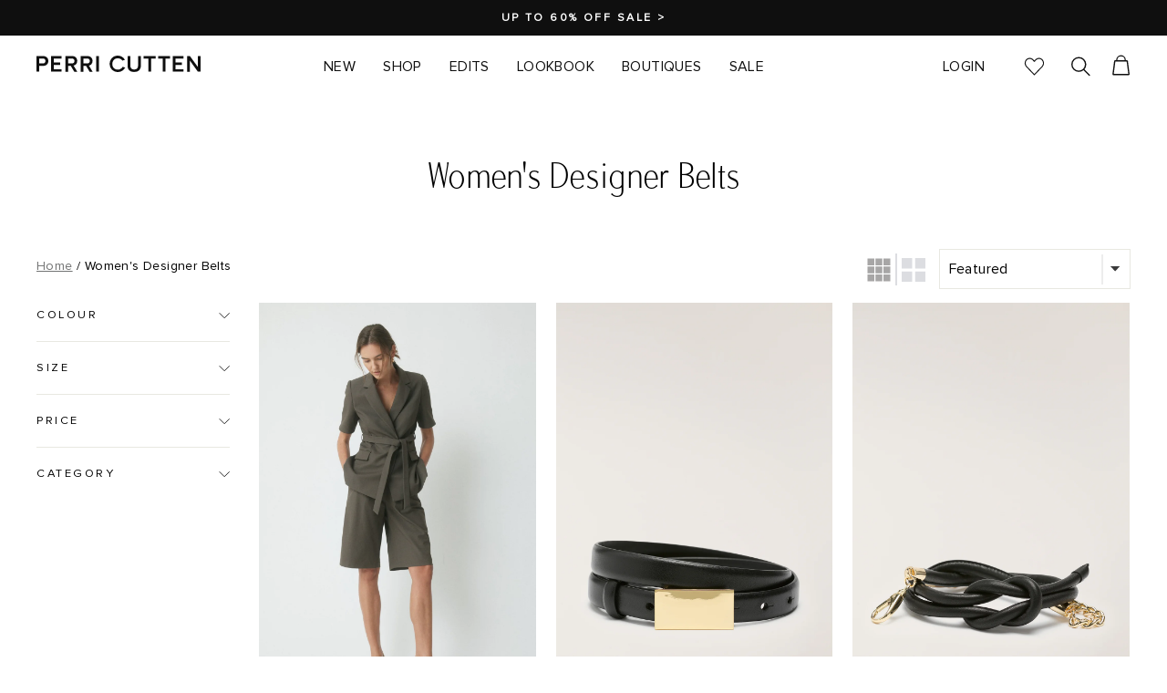

--- FILE ---
content_type: text/html; charset=utf-8
request_url: https://www.perricutten.com.au/collections/womens-designer-belts
body_size: 44175
content:
<!doctype html>
<html class="no-js" lang="en" dir="ltr">
  <head>
    <meta charset="utf-8">
    <meta http-equiv="X-UA-Compatible" content="IE=edge,chrome=1">
    <meta name="viewport" content="width=device-width,initial-scale=1"><meta name="theme-color" content="#111111">
    <link rel="canonical" href="https://www.perricutten.com.au/collections/womens-designer-belts">
    <link rel="preconnect" href="https://cdn.shopify.com">
    <link rel="preconnect" href="https://fonts.shopifycdn.com">
    <link rel="dns-prefetch" href="https://productreviews.shopifycdn.com">
    <link rel="dns-prefetch" href="https://ajax.googleapis.com">
    <link rel="dns-prefetch" href="https://maps.googleapis.com">
    <link rel="dns-prefetch" href="https://maps.gstatic.com">
    <link rel="dns-prefetch" href="https://a.klaviyo.com">
    <meta name="msvalidate.01" content="2F5A4674F1AD611019BEA13F98DFB477" />

<link rel="shortcut icon" href="//www.perricutten.com.au/cdn/shop/files/favicon_32x32_a0581b26-e0c1-473b-98cb-9bfbec929186_32x32.png?v=1647958783" type="image/png"><title>Luxury Designer Belts For Women - Perri Cutten
</title>
<meta name="description" content="Elevate your style with Perri Cutten&#39;s exclusive collection of luxury designer belts. Shop now for free shipping across Australia over $299."><meta property="og:site_name" content="Perri Cutten">
  <meta property="og:url" content="https://www.perricutten.com.au/collections/womens-designer-belts">
  <meta property="og:title" content="Luxury Designer Belts For Women - Perri Cutten">
  <meta property="og:type" content="website">
  <meta property="og:description" content="Elevate your style with Perri Cutten&#39;s exclusive collection of luxury designer belts. Shop now for free shipping across Australia over $299."><meta property="og:image" content="http://www.perricutten.com.au/cdn/shop/files/PERRI_CUTTEN_LOGO_BLACK_CMYK_2.png?v=1647913328">
    <meta property="og:image:secure_url" content="https://www.perricutten.com.au/cdn/shop/files/PERRI_CUTTEN_LOGO_BLACK_CMYK_2.png?v=1647913328">
    <meta property="og:image:width" content="1200">
    <meta property="og:image:height" content="628"><meta name="twitter:site" content="@">
  <meta name="twitter:card" content="summary_large_image">
  <meta name="twitter:title" content="Luxury Designer Belts For Women - Perri Cutten">
  <meta name="twitter:description" content="Elevate your style with Perri Cutten&#39;s exclusive collection of luxury designer belts. Shop now for free shipping across Australia over $299.">
<style data-shopify>@font-face {
  font-family: "Tenor Sans";
  font-weight: 400;
  font-style: normal;
  font-display: swap;
  src: url("//www.perricutten.com.au/cdn/fonts/tenor_sans/tenorsans_n4.966071a72c28462a9256039d3e3dc5b0cf314f65.woff2") format("woff2"),
       url("//www.perricutten.com.au/cdn/fonts/tenor_sans/tenorsans_n4.2282841d948f9649ba5c3cad6ea46df268141820.woff") format("woff");
}

  @font-face {
  font-family: Outfit;
  font-weight: 300;
  font-style: normal;
  font-display: swap;
  src: url("//www.perricutten.com.au/cdn/fonts/outfit/outfit_n3.8c97ae4c4fac7c2ea467a6dc784857f4de7e0e37.woff2") format("woff2"),
       url("//www.perricutten.com.au/cdn/fonts/outfit/outfit_n3.b50a189ccde91f9bceee88f207c18c09f0b62a7b.woff") format("woff");
}


  @font-face {
  font-family: Outfit;
  font-weight: 600;
  font-style: normal;
  font-display: swap;
  src: url("//www.perricutten.com.au/cdn/fonts/outfit/outfit_n6.dfcbaa80187851df2e8384061616a8eaa1702fdc.woff2") format("woff2"),
       url("//www.perricutten.com.au/cdn/fonts/outfit/outfit_n6.88384e9fc3e36038624caccb938f24ea8008a91d.woff") format("woff");
}

  
  
</style><link href="//www.perricutten.com.au/cdn/shop/t/380/assets/theme.css?v=36046385754690708531768536426" rel="stylesheet" type="text/css" media="all" />
<style data-shopify>@font-face {
    font-family: "ProximaNova-bold";
    src: url('//www.perricutten.com.au/cdn/shop/t/380/assets/ProximaNova-Bold.woff2?v=39887537677977260631768251033') format("woff2"),
        url('//www.perricutten.com.au/cdn/shop/t/380/assets/ProximaNova-Bold.woff?v=162741931224770595701768251033') format("woff");
  }

  @font-face {
    font-family: "ProximaNova-extra-bold";
    src: url('//www.perricutten.com.au/cdn/shop/t/380/assets/ProximaNova-Extrabld.woff2?v=165614579994138795051768251033') format("woff2"),
        url('//www.perricutten.com.au/cdn/shop/t/380/assets/ProximaNova-Extrabld.woff?v=92855769254500074331768251033') format("woff");
  }

  @font-face {
    font-family: "ProximaNova-light";
    src: url('//www.perricutten.com.au/cdn/shop/t/380/assets/ProximaNova-Light.woff2?v=172739621873678265861768251033') format("woff2"),
        url('//www.perricutten.com.au/cdn/shop/t/380/assets/ProximaNova-Light.woff?v=82070376619524025201768251033') format("woff");
  }

  @font-face {
    font-family: "ProximaNova-semi-bold";
    src: url('//www.perricutten.com.au/cdn/shop/t/380/assets/ProximaNova-Semibold.woff2?v=124082616545523180731768251033') format("woff2"),
        url('//www.perricutten.com.au/cdn/shop/t/380/assets/ProximaNova-Semibold.woff?v=105466189841366926271768251033') format("woff");
  }

  @font-face {
    font-family: "ProximaNova-regular";
    src: url('//www.perricutten.com.au/cdn/shop/t/380/assets/ProximaNova-Regular.woff2?v=138858055698139798071768251033') format("woff2"),
        url('//www.perricutten.com.au/cdn/shop/t/380/assets/ProximaNova-Regular.woff?v=17064176134797252631768251033') format("woff");
  }

  @font-face {
    font-family: "Olimpico-regular";
    src: url('//www.perricutten.com.au/cdn/shop/t/380/assets/Olimpico-Regular.woff2?v=30554304029257760361768251033') format("woff2"),
        url('//www.perricutten.com.au/cdn/shop/t/380/assets/Olimpico-Regular.woff?v=104500625369869498921768251033') format("woff");
  }

  :root {
    --typeHeaderPrimary: "Olimpico-regular";
    --typeHeaderFallback: sans-serif;
    --typeHeaderSize: 36px;
    --typeHeaderWeight: 400;
    --typeHeaderLineHeight: 1.1;
    --typeHeaderSpacing: 0px;

    --typeBasePrimary: "ProximaNova-regular";
    --typeBaseSecondary: "ProximaNova-bold";
    --typeBaseTertiary: "ProximaNova-semi-bold";
    --typeBaseFallback:sans-serif;
    --typeBaseSize: 16px;
    --typeBaseWeight: 300;
    --typeBaseSpacing: 0.025em;
    --typeBaseLineHeight: 1.4;

    --typeCollectionTitle: 20px;

    --iconWeight: 2px;
    --iconLinecaps: miter;

    
      --buttonRadius: 0px;
    
  }

  .placeholder-content {
    background-image: linear-gradient(100deg, #ffffff 40%, #f7f7f7 63%, #ffffff 79%);
  }</style>
    <meta name="facebook-domain-verification" content="bgigvxiz7wxwiuglukaaoe28vpozjw">

    
    <meta name="google-site-verification" content="V1utye9hJCL3q_jvoc3yEAu3OEDXQN-YB8HNe5ITWLs">

    <script>
      document.documentElement.className = document.documentElement.className.replace('no-js', 'js');

      window.theme = window.theme || {};
      theme.routes = {
        home: "/",
        cart: "/cart.js",
        cartPage: "/cart",
        cartAdd: "/cart/add.js",
        cartChange: "/cart/change.js"
      };
      theme.strings = {
        soldOut: "Sold Out",
        unavailable: "Unavailable",
        inStockLabel: "In stock, ready to ship",
        stockLabel: "Low stock - [count] items left",
        willNotShipUntil: "Ready to ship [date]",
        willBeInStockAfter: "Back in stock [date]",
        waitingForStock: "Inventory on the way",
        savePrice: "Save [saved_amount]",
        cartEmpty: "Your cart is currently empty.",
        cartTermsConfirmation: "You must agree with the terms and conditions of sales to check out",
        searchCollections: "Collections:",
        searchPages: "Pages:",
        searchArticles: "Articles:"
      };
      theme.settings = {
        dynamicVariantsEnable: true,
        cartType: "drawer",
        isCustomerTemplate: false,
        moneyFormat: "${{amount}}",
        saveType: "dollar",
        productImageSize: "natural",
        productImageCover: false,
        predictiveSearch: true,
        predictiveSearchType: "product",
        quickView: false,
        themeName: 'Impulse',
        themeVersion: "5.1.2"
      };
    </script>

    
    
    <script>window.performance && window.performance.mark && window.performance.mark('shopify.content_for_header.start');</script><meta name="google-site-verification" content="8nNt1tw0pNAQ0hQoiTBo7LtOba2JZs1z8zvQSpEQUjo">
<meta id="shopify-digital-wallet" name="shopify-digital-wallet" content="/22667329616/digital_wallets/dialog">
<meta name="shopify-checkout-api-token" content="042002b731993cdaab09d0888bb172f6">
<meta id="in-context-paypal-metadata" data-shop-id="22667329616" data-venmo-supported="false" data-environment="production" data-locale="en_US" data-paypal-v4="true" data-currency="AUD">
<link rel="alternate" type="application/atom+xml" title="Feed" href="/collections/womens-designer-belts.atom" />
<link rel="alternate" type="application/json+oembed" href="https://www.perricutten.com.au/collections/womens-designer-belts.oembed">
<script async="async" src="/checkouts/internal/preloads.js?locale=en-AU"></script>
<link rel="preconnect" href="https://shop.app" crossorigin="anonymous">
<script async="async" src="https://shop.app/checkouts/internal/preloads.js?locale=en-AU&shop_id=22667329616" crossorigin="anonymous"></script>
<script id="apple-pay-shop-capabilities" type="application/json">{"shopId":22667329616,"countryCode":"AU","currencyCode":"AUD","merchantCapabilities":["supports3DS"],"merchantId":"gid:\/\/shopify\/Shop\/22667329616","merchantName":"Perri Cutten","requiredBillingContactFields":["postalAddress","email","phone"],"requiredShippingContactFields":["postalAddress","email","phone"],"shippingType":"shipping","supportedNetworks":["visa","masterCard","amex","jcb"],"total":{"type":"pending","label":"Perri Cutten","amount":"1.00"},"shopifyPaymentsEnabled":true,"supportsSubscriptions":true}</script>
<script id="shopify-features" type="application/json">{"accessToken":"042002b731993cdaab09d0888bb172f6","betas":["rich-media-storefront-analytics"],"domain":"www.perricutten.com.au","predictiveSearch":true,"shopId":22667329616,"locale":"en"}</script>
<script>var Shopify = Shopify || {};
Shopify.shop = "v2-perri-cutten.myshopify.com";
Shopify.locale = "en";
Shopify.currency = {"active":"AUD","rate":"1.0"};
Shopify.country = "AU";
Shopify.theme = {"name":"Urban Radiance {MASTER }","id":147855835330,"schema_name":"Impulse (DotDev)","schema_version":"5.1.2","theme_store_id":null,"role":"main"};
Shopify.theme.handle = "null";
Shopify.theme.style = {"id":null,"handle":null};
Shopify.cdnHost = "www.perricutten.com.au/cdn";
Shopify.routes = Shopify.routes || {};
Shopify.routes.root = "/";</script>
<script type="module">!function(o){(o.Shopify=o.Shopify||{}).modules=!0}(window);</script>
<script>!function(o){function n(){var o=[];function n(){o.push(Array.prototype.slice.apply(arguments))}return n.q=o,n}var t=o.Shopify=o.Shopify||{};t.loadFeatures=n(),t.autoloadFeatures=n()}(window);</script>
<script>
  window.ShopifyPay = window.ShopifyPay || {};
  window.ShopifyPay.apiHost = "shop.app\/pay";
  window.ShopifyPay.redirectState = null;
</script>
<script id="shop-js-analytics" type="application/json">{"pageType":"collection"}</script>
<script defer="defer" async type="module" src="//www.perricutten.com.au/cdn/shopifycloud/shop-js/modules/v2/client.init-shop-cart-sync_C5BV16lS.en.esm.js"></script>
<script defer="defer" async type="module" src="//www.perricutten.com.au/cdn/shopifycloud/shop-js/modules/v2/chunk.common_CygWptCX.esm.js"></script>
<script type="module">
  await import("//www.perricutten.com.au/cdn/shopifycloud/shop-js/modules/v2/client.init-shop-cart-sync_C5BV16lS.en.esm.js");
await import("//www.perricutten.com.au/cdn/shopifycloud/shop-js/modules/v2/chunk.common_CygWptCX.esm.js");

  window.Shopify.SignInWithShop?.initShopCartSync?.({"fedCMEnabled":true,"windoidEnabled":true});

</script>
<script>
  window.Shopify = window.Shopify || {};
  if (!window.Shopify.featureAssets) window.Shopify.featureAssets = {};
  window.Shopify.featureAssets['shop-js'] = {"shop-cart-sync":["modules/v2/client.shop-cart-sync_ZFArdW7E.en.esm.js","modules/v2/chunk.common_CygWptCX.esm.js"],"init-fed-cm":["modules/v2/client.init-fed-cm_CmiC4vf6.en.esm.js","modules/v2/chunk.common_CygWptCX.esm.js"],"shop-button":["modules/v2/client.shop-button_tlx5R9nI.en.esm.js","modules/v2/chunk.common_CygWptCX.esm.js"],"shop-cash-offers":["modules/v2/client.shop-cash-offers_DOA2yAJr.en.esm.js","modules/v2/chunk.common_CygWptCX.esm.js","modules/v2/chunk.modal_D71HUcav.esm.js"],"init-windoid":["modules/v2/client.init-windoid_sURxWdc1.en.esm.js","modules/v2/chunk.common_CygWptCX.esm.js"],"shop-toast-manager":["modules/v2/client.shop-toast-manager_ClPi3nE9.en.esm.js","modules/v2/chunk.common_CygWptCX.esm.js"],"init-shop-email-lookup-coordinator":["modules/v2/client.init-shop-email-lookup-coordinator_B8hsDcYM.en.esm.js","modules/v2/chunk.common_CygWptCX.esm.js"],"init-shop-cart-sync":["modules/v2/client.init-shop-cart-sync_C5BV16lS.en.esm.js","modules/v2/chunk.common_CygWptCX.esm.js"],"avatar":["modules/v2/client.avatar_BTnouDA3.en.esm.js"],"pay-button":["modules/v2/client.pay-button_FdsNuTd3.en.esm.js","modules/v2/chunk.common_CygWptCX.esm.js"],"init-customer-accounts":["modules/v2/client.init-customer-accounts_DxDtT_ad.en.esm.js","modules/v2/client.shop-login-button_C5VAVYt1.en.esm.js","modules/v2/chunk.common_CygWptCX.esm.js","modules/v2/chunk.modal_D71HUcav.esm.js"],"init-shop-for-new-customer-accounts":["modules/v2/client.init-shop-for-new-customer-accounts_ChsxoAhi.en.esm.js","modules/v2/client.shop-login-button_C5VAVYt1.en.esm.js","modules/v2/chunk.common_CygWptCX.esm.js","modules/v2/chunk.modal_D71HUcav.esm.js"],"shop-login-button":["modules/v2/client.shop-login-button_C5VAVYt1.en.esm.js","modules/v2/chunk.common_CygWptCX.esm.js","modules/v2/chunk.modal_D71HUcav.esm.js"],"init-customer-accounts-sign-up":["modules/v2/client.init-customer-accounts-sign-up_CPSyQ0Tj.en.esm.js","modules/v2/client.shop-login-button_C5VAVYt1.en.esm.js","modules/v2/chunk.common_CygWptCX.esm.js","modules/v2/chunk.modal_D71HUcav.esm.js"],"shop-follow-button":["modules/v2/client.shop-follow-button_Cva4Ekp9.en.esm.js","modules/v2/chunk.common_CygWptCX.esm.js","modules/v2/chunk.modal_D71HUcav.esm.js"],"checkout-modal":["modules/v2/client.checkout-modal_BPM8l0SH.en.esm.js","modules/v2/chunk.common_CygWptCX.esm.js","modules/v2/chunk.modal_D71HUcav.esm.js"],"lead-capture":["modules/v2/client.lead-capture_Bi8yE_yS.en.esm.js","modules/v2/chunk.common_CygWptCX.esm.js","modules/v2/chunk.modal_D71HUcav.esm.js"],"shop-login":["modules/v2/client.shop-login_D6lNrXab.en.esm.js","modules/v2/chunk.common_CygWptCX.esm.js","modules/v2/chunk.modal_D71HUcav.esm.js"],"payment-terms":["modules/v2/client.payment-terms_CZxnsJam.en.esm.js","modules/v2/chunk.common_CygWptCX.esm.js","modules/v2/chunk.modal_D71HUcav.esm.js"]};
</script>
<script>(function() {
  var isLoaded = false;
  function asyncLoad() {
    if (isLoaded) return;
    isLoaded = true;
    var urls = ["https:\/\/cloudsearch-1f874.kxcdn.com\/shopify.js?widgetDisabled=1\u0026shop=v2-perri-cutten.myshopify.com","https:\/\/chimpstatic.com\/mcjs-connected\/js\/users\/7628b0c7c4cf3151a770b4c12\/e9c4e529878656cfa325fdfea.js?shop=v2-perri-cutten.myshopify.com","https:\/\/cdn.nfcube.com\/instafeed-4838b4a38d8e83e274c92446d54a360c.js?shop=v2-perri-cutten.myshopify.com"];
    for (var i = 0; i < urls.length; i++) {
      var s = document.createElement('script');
      s.type = 'text/javascript';
      s.async = true;
      s.src = urls[i];
      var x = document.getElementsByTagName('script')[0];
      x.parentNode.insertBefore(s, x);
    }
  };
  if(window.attachEvent) {
    window.attachEvent('onload', asyncLoad);
  } else {
    window.addEventListener('load', asyncLoad, false);
  }
})();</script>
<script id="__st">var __st={"a":22667329616,"offset":39600,"reqid":"38947099-5509-4b7b-82a7-03e1546a56b8-1768671696","pageurl":"www.perricutten.com.au\/collections\/womens-designer-belts","u":"c6d91d7fdcc0","p":"collection","rtyp":"collection","rid":295653474498};</script>
<script>window.ShopifyPaypalV4VisibilityTracking = true;</script>
<script id="form-persister">!function(){'use strict';const t='contact',e='new_comment',n=[[t,t],['blogs',e],['comments',e],[t,'customer']],o='password',r='form_key',c=['recaptcha-v3-token','g-recaptcha-response','h-captcha-response',o],s=()=>{try{return window.sessionStorage}catch{return}},i='__shopify_v',u=t=>t.elements[r],a=function(){const t=[...n].map((([t,e])=>`form[action*='/${t}']:not([data-nocaptcha='true']) input[name='form_type'][value='${e}']`)).join(',');var e;return e=t,()=>e?[...document.querySelectorAll(e)].map((t=>t.form)):[]}();function m(t){const e=u(t);a().includes(t)&&(!e||!e.value)&&function(t){try{if(!s())return;!function(t){const e=s();if(!e)return;const n=u(t);if(!n)return;const o=n.value;o&&e.removeItem(o)}(t);const e=Array.from(Array(32),(()=>Math.random().toString(36)[2])).join('');!function(t,e){u(t)||t.append(Object.assign(document.createElement('input'),{type:'hidden',name:r})),t.elements[r].value=e}(t,e),function(t,e){const n=s();if(!n)return;const r=[...t.querySelectorAll(`input[type='${o}']`)].map((({name:t})=>t)),u=[...c,...r],a={};for(const[o,c]of new FormData(t).entries())u.includes(o)||(a[o]=c);n.setItem(e,JSON.stringify({[i]:1,action:t.action,data:a}))}(t,e)}catch(e){console.error('failed to persist form',e)}}(t)}const f=t=>{if('true'===t.dataset.persistBound)return;const e=function(t,e){const n=function(t){return'function'==typeof t.submit?t.submit:HTMLFormElement.prototype.submit}(t).bind(t);return function(){let t;return()=>{t||(t=!0,(()=>{try{e(),n()}catch(t){(t=>{console.error('form submit failed',t)})(t)}})(),setTimeout((()=>t=!1),250))}}()}(t,(()=>{m(t)}));!function(t,e){if('function'==typeof t.submit&&'function'==typeof e)try{t.submit=e}catch{}}(t,e),t.addEventListener('submit',(t=>{t.preventDefault(),e()})),t.dataset.persistBound='true'};!function(){function t(t){const e=(t=>{const e=t.target;return e instanceof HTMLFormElement?e:e&&e.form})(t);e&&m(e)}document.addEventListener('submit',t),document.addEventListener('DOMContentLoaded',(()=>{const e=a();for(const t of e)f(t);var n;n=document.body,new window.MutationObserver((t=>{for(const e of t)if('childList'===e.type&&e.addedNodes.length)for(const t of e.addedNodes)1===t.nodeType&&'FORM'===t.tagName&&a().includes(t)&&f(t)})).observe(n,{childList:!0,subtree:!0,attributes:!1}),document.removeEventListener('submit',t)}))}()}();</script>
<script integrity="sha256-4kQ18oKyAcykRKYeNunJcIwy7WH5gtpwJnB7kiuLZ1E=" data-source-attribution="shopify.loadfeatures" defer="defer" src="//www.perricutten.com.au/cdn/shopifycloud/storefront/assets/storefront/load_feature-a0a9edcb.js" crossorigin="anonymous"></script>
<script crossorigin="anonymous" defer="defer" src="//www.perricutten.com.au/cdn/shopifycloud/storefront/assets/shopify_pay/storefront-65b4c6d7.js?v=20250812"></script>
<script data-source-attribution="shopify.dynamic_checkout.dynamic.init">var Shopify=Shopify||{};Shopify.PaymentButton=Shopify.PaymentButton||{isStorefrontPortableWallets:!0,init:function(){window.Shopify.PaymentButton.init=function(){};var t=document.createElement("script");t.src="https://www.perricutten.com.au/cdn/shopifycloud/portable-wallets/latest/portable-wallets.en.js",t.type="module",document.head.appendChild(t)}};
</script>
<script data-source-attribution="shopify.dynamic_checkout.buyer_consent">
  function portableWalletsHideBuyerConsent(e){var t=document.getElementById("shopify-buyer-consent"),n=document.getElementById("shopify-subscription-policy-button");t&&n&&(t.classList.add("hidden"),t.setAttribute("aria-hidden","true"),n.removeEventListener("click",e))}function portableWalletsShowBuyerConsent(e){var t=document.getElementById("shopify-buyer-consent"),n=document.getElementById("shopify-subscription-policy-button");t&&n&&(t.classList.remove("hidden"),t.removeAttribute("aria-hidden"),n.addEventListener("click",e))}window.Shopify?.PaymentButton&&(window.Shopify.PaymentButton.hideBuyerConsent=portableWalletsHideBuyerConsent,window.Shopify.PaymentButton.showBuyerConsent=portableWalletsShowBuyerConsent);
</script>
<script data-source-attribution="shopify.dynamic_checkout.cart.bootstrap">document.addEventListener("DOMContentLoaded",(function(){function t(){return document.querySelector("shopify-accelerated-checkout-cart, shopify-accelerated-checkout")}if(t())Shopify.PaymentButton.init();else{new MutationObserver((function(e,n){t()&&(Shopify.PaymentButton.init(),n.disconnect())})).observe(document.body,{childList:!0,subtree:!0})}}));
</script>
<link id="shopify-accelerated-checkout-styles" rel="stylesheet" media="screen" href="https://www.perricutten.com.au/cdn/shopifycloud/portable-wallets/latest/accelerated-checkout-backwards-compat.css" crossorigin="anonymous">
<style id="shopify-accelerated-checkout-cart">
        #shopify-buyer-consent {
  margin-top: 1em;
  display: inline-block;
  width: 100%;
}

#shopify-buyer-consent.hidden {
  display: none;
}

#shopify-subscription-policy-button {
  background: none;
  border: none;
  padding: 0;
  text-decoration: underline;
  font-size: inherit;
  cursor: pointer;
}

#shopify-subscription-policy-button::before {
  box-shadow: none;
}

      </style>

<script>window.performance && window.performance.mark && window.performance.mark('shopify.content_for_header.end');</script>
  

    <script src="//www.perricutten.com.au/cdn/shop/t/380/assets/vendor-scripts-v10.js" defer="defer"></script><script src="//www.perricutten.com.au/cdn/shop/t/380/assets/micromodal.min.js?v=179070247150263861981768251033" defer="defer"></script>

    
      <script src="//www.perricutten.com.au/cdn/shop/t/380/assets/theme.min.js?v=8274033509117848151768251033" defer="defer"></script>
      <script src="//www.perricutten.com.au/cdn/shop/t/380/assets/custom.min.js?v=40450002048912609991768251033" defer="defer"></script>
    

      



<script src="https://snapui.searchspring.io/2vr7q0/bundle.js" id="searchspring-context">
	 
			collection = { id: "295653474498", name: "Women's Designer Belts", handle: "womens-designer-belts" };
		
		template = "collection";
	
	format = "${{amount}}";

</script>
    

    <script type="text/javascript">
  var ScarabQueue = ScarabQueue || [];
  (function(id) {
    if (document.getElementById(id)) return;
    var js = document.createElement('script'); js.id = id;
    js.src = '//cdn.scarabresearch.com/js/199A961363D1DAEF/scarab-v2.js';
    var fs = document.getElementsByTagName('script')[0];
    fs.parentNode.insertBefore(js, fs);
  })('scarab-js-api');
</script>

<script defer>
  

  ScarabQueue.push(['cart', []]);

  

  
    ScarabQueue.push(['category', 'womens-designer-belts']);
  

  const params = new URLSearchParams(window.location.search);

  if (params.get('q')) {
    ScarabQueue.push(['searchTerm', params.get('q')]);
  }

  ScarabQueue.push(['go']);
</script>

  <!-- BEGIN app block: shopify://apps/pagefly-page-builder/blocks/app-embed/83e179f7-59a0-4589-8c66-c0dddf959200 -->

<!-- BEGIN app snippet: pagefly-cro-ab-testing-main -->







<script>
  ;(function () {
    const url = new URL(window.location)
    const viewParam = url.searchParams.get('view')
    if (viewParam && viewParam.includes('variant-pf-')) {
      url.searchParams.set('pf_v', viewParam)
      url.searchParams.delete('view')
      window.history.replaceState({}, '', url)
    }
  })()
</script>



<script type='module'>
  
  window.PAGEFLY_CRO = window.PAGEFLY_CRO || {}

  window.PAGEFLY_CRO['data_debug'] = {
    original_template_suffix: "all_collections",
    allow_ab_test: false,
    ab_test_start_time: 0,
    ab_test_end_time: 0,
    today_date_time: 1768671696000,
  }
  window.PAGEFLY_CRO['GA4'] = { enabled: false}
</script>

<!-- END app snippet -->








  <script src='https://cdn.shopify.com/extensions/019bb4f9-aed6-78a3-be91-e9d44663e6bf/pagefly-page-builder-215/assets/pagefly-helper.js' defer='defer'></script>

  <script src='https://cdn.shopify.com/extensions/019bb4f9-aed6-78a3-be91-e9d44663e6bf/pagefly-page-builder-215/assets/pagefly-general-helper.js' defer='defer'></script>

  <script src='https://cdn.shopify.com/extensions/019bb4f9-aed6-78a3-be91-e9d44663e6bf/pagefly-page-builder-215/assets/pagefly-snap-slider.js' defer='defer'></script>

  <script src='https://cdn.shopify.com/extensions/019bb4f9-aed6-78a3-be91-e9d44663e6bf/pagefly-page-builder-215/assets/pagefly-slideshow-v3.js' defer='defer'></script>

  <script src='https://cdn.shopify.com/extensions/019bb4f9-aed6-78a3-be91-e9d44663e6bf/pagefly-page-builder-215/assets/pagefly-slideshow-v4.js' defer='defer'></script>

  <script src='https://cdn.shopify.com/extensions/019bb4f9-aed6-78a3-be91-e9d44663e6bf/pagefly-page-builder-215/assets/pagefly-glider.js' defer='defer'></script>

  <script src='https://cdn.shopify.com/extensions/019bb4f9-aed6-78a3-be91-e9d44663e6bf/pagefly-page-builder-215/assets/pagefly-slideshow-v1-v2.js' defer='defer'></script>

  <script src='https://cdn.shopify.com/extensions/019bb4f9-aed6-78a3-be91-e9d44663e6bf/pagefly-page-builder-215/assets/pagefly-product-media.js' defer='defer'></script>

  <script src='https://cdn.shopify.com/extensions/019bb4f9-aed6-78a3-be91-e9d44663e6bf/pagefly-page-builder-215/assets/pagefly-product.js' defer='defer'></script>


<script id='pagefly-helper-data' type='application/json'>
  {
    "page_optimization": {
      "assets_prefetching": false
    },
    "elements_asset_mapper": {
      "Accordion": "https://cdn.shopify.com/extensions/019bb4f9-aed6-78a3-be91-e9d44663e6bf/pagefly-page-builder-215/assets/pagefly-accordion.js",
      "Accordion3": "https://cdn.shopify.com/extensions/019bb4f9-aed6-78a3-be91-e9d44663e6bf/pagefly-page-builder-215/assets/pagefly-accordion3.js",
      "CountDown": "https://cdn.shopify.com/extensions/019bb4f9-aed6-78a3-be91-e9d44663e6bf/pagefly-page-builder-215/assets/pagefly-countdown.js",
      "GMap1": "https://cdn.shopify.com/extensions/019bb4f9-aed6-78a3-be91-e9d44663e6bf/pagefly-page-builder-215/assets/pagefly-gmap.js",
      "GMap2": "https://cdn.shopify.com/extensions/019bb4f9-aed6-78a3-be91-e9d44663e6bf/pagefly-page-builder-215/assets/pagefly-gmap.js",
      "GMapBasicV2": "https://cdn.shopify.com/extensions/019bb4f9-aed6-78a3-be91-e9d44663e6bf/pagefly-page-builder-215/assets/pagefly-gmap.js",
      "GMapAdvancedV2": "https://cdn.shopify.com/extensions/019bb4f9-aed6-78a3-be91-e9d44663e6bf/pagefly-page-builder-215/assets/pagefly-gmap.js",
      "HTML.Video": "https://cdn.shopify.com/extensions/019bb4f9-aed6-78a3-be91-e9d44663e6bf/pagefly-page-builder-215/assets/pagefly-htmlvideo.js",
      "HTML.Video2": "https://cdn.shopify.com/extensions/019bb4f9-aed6-78a3-be91-e9d44663e6bf/pagefly-page-builder-215/assets/pagefly-htmlvideo2.js",
      "HTML.Video3": "https://cdn.shopify.com/extensions/019bb4f9-aed6-78a3-be91-e9d44663e6bf/pagefly-page-builder-215/assets/pagefly-htmlvideo2.js",
      "BackgroundVideo": "https://cdn.shopify.com/extensions/019bb4f9-aed6-78a3-be91-e9d44663e6bf/pagefly-page-builder-215/assets/pagefly-htmlvideo2.js",
      "Instagram": "https://cdn.shopify.com/extensions/019bb4f9-aed6-78a3-be91-e9d44663e6bf/pagefly-page-builder-215/assets/pagefly-instagram.js",
      "Instagram2": "https://cdn.shopify.com/extensions/019bb4f9-aed6-78a3-be91-e9d44663e6bf/pagefly-page-builder-215/assets/pagefly-instagram.js",
      "Insta3": "https://cdn.shopify.com/extensions/019bb4f9-aed6-78a3-be91-e9d44663e6bf/pagefly-page-builder-215/assets/pagefly-instagram3.js",
      "Tabs": "https://cdn.shopify.com/extensions/019bb4f9-aed6-78a3-be91-e9d44663e6bf/pagefly-page-builder-215/assets/pagefly-tab.js",
      "Tabs3": "https://cdn.shopify.com/extensions/019bb4f9-aed6-78a3-be91-e9d44663e6bf/pagefly-page-builder-215/assets/pagefly-tab3.js",
      "ProductBox": "https://cdn.shopify.com/extensions/019bb4f9-aed6-78a3-be91-e9d44663e6bf/pagefly-page-builder-215/assets/pagefly-cart.js",
      "FBPageBox2": "https://cdn.shopify.com/extensions/019bb4f9-aed6-78a3-be91-e9d44663e6bf/pagefly-page-builder-215/assets/pagefly-facebook.js",
      "FBLikeButton2": "https://cdn.shopify.com/extensions/019bb4f9-aed6-78a3-be91-e9d44663e6bf/pagefly-page-builder-215/assets/pagefly-facebook.js",
      "TwitterFeed2": "https://cdn.shopify.com/extensions/019bb4f9-aed6-78a3-be91-e9d44663e6bf/pagefly-page-builder-215/assets/pagefly-twitter.js",
      "Paragraph4": "https://cdn.shopify.com/extensions/019bb4f9-aed6-78a3-be91-e9d44663e6bf/pagefly-page-builder-215/assets/pagefly-paragraph4.js",

      "AliReviews": "https://cdn.shopify.com/extensions/019bb4f9-aed6-78a3-be91-e9d44663e6bf/pagefly-page-builder-215/assets/pagefly-3rd-elements.js",
      "BackInStock": "https://cdn.shopify.com/extensions/019bb4f9-aed6-78a3-be91-e9d44663e6bf/pagefly-page-builder-215/assets/pagefly-3rd-elements.js",
      "GloboBackInStock": "https://cdn.shopify.com/extensions/019bb4f9-aed6-78a3-be91-e9d44663e6bf/pagefly-page-builder-215/assets/pagefly-3rd-elements.js",
      "GrowaveWishlist": "https://cdn.shopify.com/extensions/019bb4f9-aed6-78a3-be91-e9d44663e6bf/pagefly-page-builder-215/assets/pagefly-3rd-elements.js",
      "InfiniteOptionsShopPad": "https://cdn.shopify.com/extensions/019bb4f9-aed6-78a3-be91-e9d44663e6bf/pagefly-page-builder-215/assets/pagefly-3rd-elements.js",
      "InkybayProductPersonalizer": "https://cdn.shopify.com/extensions/019bb4f9-aed6-78a3-be91-e9d44663e6bf/pagefly-page-builder-215/assets/pagefly-3rd-elements.js",
      "LimeSpot": "https://cdn.shopify.com/extensions/019bb4f9-aed6-78a3-be91-e9d44663e6bf/pagefly-page-builder-215/assets/pagefly-3rd-elements.js",
      "Loox": "https://cdn.shopify.com/extensions/019bb4f9-aed6-78a3-be91-e9d44663e6bf/pagefly-page-builder-215/assets/pagefly-3rd-elements.js",
      "Opinew": "https://cdn.shopify.com/extensions/019bb4f9-aed6-78a3-be91-e9d44663e6bf/pagefly-page-builder-215/assets/pagefly-3rd-elements.js",
      "Powr": "https://cdn.shopify.com/extensions/019bb4f9-aed6-78a3-be91-e9d44663e6bf/pagefly-page-builder-215/assets/pagefly-3rd-elements.js",
      "ProductReviews": "https://cdn.shopify.com/extensions/019bb4f9-aed6-78a3-be91-e9d44663e6bf/pagefly-page-builder-215/assets/pagefly-3rd-elements.js",
      "PushOwl": "https://cdn.shopify.com/extensions/019bb4f9-aed6-78a3-be91-e9d44663e6bf/pagefly-page-builder-215/assets/pagefly-3rd-elements.js",
      "ReCharge": "https://cdn.shopify.com/extensions/019bb4f9-aed6-78a3-be91-e9d44663e6bf/pagefly-page-builder-215/assets/pagefly-3rd-elements.js",
      "Rivyo": "https://cdn.shopify.com/extensions/019bb4f9-aed6-78a3-be91-e9d44663e6bf/pagefly-page-builder-215/assets/pagefly-3rd-elements.js",
      "TrackingMore": "https://cdn.shopify.com/extensions/019bb4f9-aed6-78a3-be91-e9d44663e6bf/pagefly-page-builder-215/assets/pagefly-3rd-elements.js",
      "Vitals": "https://cdn.shopify.com/extensions/019bb4f9-aed6-78a3-be91-e9d44663e6bf/pagefly-page-builder-215/assets/pagefly-3rd-elements.js",
      "Wiser": "https://cdn.shopify.com/extensions/019bb4f9-aed6-78a3-be91-e9d44663e6bf/pagefly-page-builder-215/assets/pagefly-3rd-elements.js"
    },
    "custom_elements_mapper": {
      "pf-click-action-element": "https://cdn.shopify.com/extensions/019bb4f9-aed6-78a3-be91-e9d44663e6bf/pagefly-page-builder-215/assets/pagefly-click-action-element.js",
      "pf-dialog-element": "https://cdn.shopify.com/extensions/019bb4f9-aed6-78a3-be91-e9d44663e6bf/pagefly-page-builder-215/assets/pagefly-dialog-element.js"
    }
  }
</script>


<!-- END app block --><!-- BEGIN app block: shopify://apps/klaviyo-email-marketing-sms/blocks/klaviyo-onsite-embed/2632fe16-c075-4321-a88b-50b567f42507 -->












  <script async src="https://static.klaviyo.com/onsite/js/R8J2Yg/klaviyo.js?company_id=R8J2Yg"></script>
  <script>!function(){if(!window.klaviyo){window._klOnsite=window._klOnsite||[];try{window.klaviyo=new Proxy({},{get:function(n,i){return"push"===i?function(){var n;(n=window._klOnsite).push.apply(n,arguments)}:function(){for(var n=arguments.length,o=new Array(n),w=0;w<n;w++)o[w]=arguments[w];var t="function"==typeof o[o.length-1]?o.pop():void 0,e=new Promise((function(n){window._klOnsite.push([i].concat(o,[function(i){t&&t(i),n(i)}]))}));return e}}})}catch(n){window.klaviyo=window.klaviyo||[],window.klaviyo.push=function(){var n;(n=window._klOnsite).push.apply(n,arguments)}}}}();</script>

  




  <script>
    window.klaviyoReviewsProductDesignMode = false
  </script>







<!-- END app block --><!-- BEGIN app block: shopify://apps/elevar-conversion-tracking/blocks/dataLayerEmbed/bc30ab68-b15c-4311-811f-8ef485877ad6 -->



<script type="module" dynamic>
  const configUrl = "/a/elevar/static/configs/9628b4ee33e0877edca1693486ec7614bcade5f6/config.js";
  const config = (await import(configUrl)).default;
  const scriptUrl = config.script_src_app_theme_embed;

  if (scriptUrl) {
    const { handler } = await import(scriptUrl);

    await handler(
      config,
      {
        cartData: {
  marketId: "1010204866",
  attributes:{},
  cartTotal: "0.0",
  currencyCode:"AUD",
  items: []
}
,
        user: {cartTotal: "0.0",
    currencyCode:"AUD",customer: {},
}
,
        isOnCartPage:false,
        collectionView:{
    currencyCode:"AUD",
    items: [{id:"8115171-BLK-S\/M",name:"Obi Leather Belt - Black",
          brand:"Perri Cutten",
          category:"Accessories",
          variant:"Black \/ S\/M",
          price: "199.0",
          productId: "7315558203586",
          variantId: "41785987334338",
          handle:"obi-belt-black-8115171w22-blk",
          compareAtPrice: "0.0",image:"\/\/www.perricutten.com.au\/cdn\/shop\/files\/8115171_BLK_1_qu78py.jpg?v=1750346671"},{id:"8195423-NES-S",name:"Hessian Waist Belt - Neutrals",
          brand:"Perri Cutten",
          category:"Accessories",
          variant:"Neutrals \/ S",
          price: "79.0",
          productId: "7981673218242",
          variantId: "44697651314882",
          handle:"neutrals-8195423-nes",
          compareAtPrice: "249.0",image:"\/\/www.perricutten.com.au\/cdn\/shop\/files\/8195423_NES_1_lbuhxv.jpg?v=1750346690"},{id:"8135114-BLK-S",name:"Signature Belt - Black",
          brand:"Perri Cutten",
          category:"Accessories",
          variant:"Black \/ S",
          price: "99.0",
          productId: "7614784667842",
          variantId: "42914769862850",
          handle:"signature-belt-black-8135114-blk",
          compareAtPrice: "199.0",image:"\/\/www.perricutten.com.au\/cdn\/shop\/files\/8135114_BLK_1_ut3l6h.jpg?v=1750346669"},{id:"8305531-TAN-S",name:"Plate Front Belt - Tan",
          brand:"Perri Cutten",
          category:"Accessories",
          variant:"Tan \/ S",
          price: "199.0",
          productId: "8026615677122",
          variantId: "44910936522946",
          handle:"tan-8305531-tan",
          compareAtPrice: "0.0",image:"\/\/www.perricutten.com.au\/cdn\/shop\/files\/8305531_TAN_1_yr2mtl.jpg?v=1750346699"},{id:"8305531-BLK-S",name:"Plate Front Belt - Black",
          brand:"Perri Cutten",
          category:"Accessories",
          variant:"Black \/ S",
          price: "199.0",
          productId: "8026615808194",
          variantId: "44910936588482",
          handle:"black-8305531-blk",
          compareAtPrice: "0.0",image:"\/\/www.perricutten.com.au\/cdn\/shop\/files\/8305531_BLK_1_rvq2u5.jpg?v=1750346693"},{id:"8315530-BLK-S\/M",name:"Knot Front Belt - Black",
          brand:"Perri Cutten",
          category:"Accessories",
          variant:"Black \/ S\/M",
          price: "199.0",
          productId: "8026615742658",
          variantId: "44910936490178",
          handle:"black-8315530-blk",
          compareAtPrice: "0.0",image:"\/\/www.perricutten.com.au\/cdn\/shop\/files\/8315530_BLK_1_tpqjj4.jpg?v=1750346701"},{id:"1555579S25-MUS-6",name:"Freja Belted Jacket - Mushroom",
          brand:"Perri Cutten",
          category:"Jacket",
          variant:"Mushroom \/ 6",
          price: "499.0",
          productId: "8263366967490",
          variantId: "46312281735362",
          handle:"freja-belted-jacket-mushroom-1555579s25-mus",
          compareAtPrice: "0.0",image:"\/\/www.perricutten.com.au\/cdn\/shop\/files\/1555579S25_MUS_1_jumsbu.jpg?v=1767708166"},]
  },
        searchResultsView:null,
        productView:null,
        checkoutComplete: null
      }
    );
  }
</script>


<!-- END app block --><!-- BEGIN app block: shopify://apps/ab-tasty/blocks/abtasty-tag/50439cd8-89e0-4240-838a-2948c07c763d -->
  
    <script
      type="text/javascript"
      src="https://try.abtasty.com/048bcd5811b906e1b72d16a6470b62c1.js"
      async
    ></script>
  
  <script type="text/javascript">
    // This waits for all the external ressources (including ABTasty tag) to load before executing the callback function.
    window.addEventListener('load', function () {
      if(!window.ABTasty) {
        // AB Tasty tag is not loaded so exit.
        return
      }

      if (window.ABTasty.eventState?.['consentValid']?.status === 'complete') {
        updateShopifyDataForWebPixel();
      } else {
        window.addEventListener('abtasty_consentValid', () => {
          updateShopifyDataForWebPixel();
        });
      }

      async function updateShopifyDataForWebPixel() {
        const STORAGE_KEY = 'ABTastyShopify';
        const consentReady = ABTasty.consentReady;
        const shouldHandleSubdomain = "false" === "true";

        if(!consentReady) {
          if(shouldHandleSubdomain) {
            await cookieStore.delete(STORAGE_KEY);
          }
          return localStorage.removeItem(STORAGE_KEY);
        }

        const ABTastyData = {
          identifier: "048bcd5811b906e1b72d16a6470b62c1",
          campaigns: ABTasty.getCampaignHistory(),
          visitorId: ABTasty.visitor.id,
          accountId: ABTasty.getAccountSettings().id,
          consent: ABTasty.consentReady,
        };

        if (shouldHandleSubdomain) {
          await cookieStore.set({
            name: STORAGE_KEY,
            value: JSON.stringify(ABTastyData),
            expires: Date.now() + 1 * 24 * 60 * 60 * 1000, // 1 day
            domain: window.location.hostname,
          });
        }
        localStorage.setItem(STORAGE_KEY, JSON.stringify(ABTastyData));
      }
    });
  </script>





<!-- END app block --><link href="https://monorail-edge.shopifysvc.com" rel="dns-prefetch">
<script>(function(){if ("sendBeacon" in navigator && "performance" in window) {try {var session_token_from_headers = performance.getEntriesByType('navigation')[0].serverTiming.find(x => x.name == '_s').description;} catch {var session_token_from_headers = undefined;}var session_cookie_matches = document.cookie.match(/_shopify_s=([^;]*)/);var session_token_from_cookie = session_cookie_matches && session_cookie_matches.length === 2 ? session_cookie_matches[1] : "";var session_token = session_token_from_headers || session_token_from_cookie || "";function handle_abandonment_event(e) {var entries = performance.getEntries().filter(function(entry) {return /monorail-edge.shopifysvc.com/.test(entry.name);});if (!window.abandonment_tracked && entries.length === 0) {window.abandonment_tracked = true;var currentMs = Date.now();var navigation_start = performance.timing.navigationStart;var payload = {shop_id: 22667329616,url: window.location.href,navigation_start,duration: currentMs - navigation_start,session_token,page_type: "collection"};window.navigator.sendBeacon("https://monorail-edge.shopifysvc.com/v1/produce", JSON.stringify({schema_id: "online_store_buyer_site_abandonment/1.1",payload: payload,metadata: {event_created_at_ms: currentMs,event_sent_at_ms: currentMs}}));}}window.addEventListener('pagehide', handle_abandonment_event);}}());</script>
<script id="web-pixels-manager-setup">(function e(e,d,r,n,o){if(void 0===o&&(o={}),!Boolean(null===(a=null===(i=window.Shopify)||void 0===i?void 0:i.analytics)||void 0===a?void 0:a.replayQueue)){var i,a;window.Shopify=window.Shopify||{};var t=window.Shopify;t.analytics=t.analytics||{};var s=t.analytics;s.replayQueue=[],s.publish=function(e,d,r){return s.replayQueue.push([e,d,r]),!0};try{self.performance.mark("wpm:start")}catch(e){}var l=function(){var e={modern:/Edge?\/(1{2}[4-9]|1[2-9]\d|[2-9]\d{2}|\d{4,})\.\d+(\.\d+|)|Firefox\/(1{2}[4-9]|1[2-9]\d|[2-9]\d{2}|\d{4,})\.\d+(\.\d+|)|Chrom(ium|e)\/(9{2}|\d{3,})\.\d+(\.\d+|)|(Maci|X1{2}).+ Version\/(15\.\d+|(1[6-9]|[2-9]\d|\d{3,})\.\d+)([,.]\d+|)( \(\w+\)|)( Mobile\/\w+|) Safari\/|Chrome.+OPR\/(9{2}|\d{3,})\.\d+\.\d+|(CPU[ +]OS|iPhone[ +]OS|CPU[ +]iPhone|CPU IPhone OS|CPU iPad OS)[ +]+(15[._]\d+|(1[6-9]|[2-9]\d|\d{3,})[._]\d+)([._]\d+|)|Android:?[ /-](13[3-9]|1[4-9]\d|[2-9]\d{2}|\d{4,})(\.\d+|)(\.\d+|)|Android.+Firefox\/(13[5-9]|1[4-9]\d|[2-9]\d{2}|\d{4,})\.\d+(\.\d+|)|Android.+Chrom(ium|e)\/(13[3-9]|1[4-9]\d|[2-9]\d{2}|\d{4,})\.\d+(\.\d+|)|SamsungBrowser\/([2-9]\d|\d{3,})\.\d+/,legacy:/Edge?\/(1[6-9]|[2-9]\d|\d{3,})\.\d+(\.\d+|)|Firefox\/(5[4-9]|[6-9]\d|\d{3,})\.\d+(\.\d+|)|Chrom(ium|e)\/(5[1-9]|[6-9]\d|\d{3,})\.\d+(\.\d+|)([\d.]+$|.*Safari\/(?![\d.]+ Edge\/[\d.]+$))|(Maci|X1{2}).+ Version\/(10\.\d+|(1[1-9]|[2-9]\d|\d{3,})\.\d+)([,.]\d+|)( \(\w+\)|)( Mobile\/\w+|) Safari\/|Chrome.+OPR\/(3[89]|[4-9]\d|\d{3,})\.\d+\.\d+|(CPU[ +]OS|iPhone[ +]OS|CPU[ +]iPhone|CPU IPhone OS|CPU iPad OS)[ +]+(10[._]\d+|(1[1-9]|[2-9]\d|\d{3,})[._]\d+)([._]\d+|)|Android:?[ /-](13[3-9]|1[4-9]\d|[2-9]\d{2}|\d{4,})(\.\d+|)(\.\d+|)|Mobile Safari.+OPR\/([89]\d|\d{3,})\.\d+\.\d+|Android.+Firefox\/(13[5-9]|1[4-9]\d|[2-9]\d{2}|\d{4,})\.\d+(\.\d+|)|Android.+Chrom(ium|e)\/(13[3-9]|1[4-9]\d|[2-9]\d{2}|\d{4,})\.\d+(\.\d+|)|Android.+(UC? ?Browser|UCWEB|U3)[ /]?(15\.([5-9]|\d{2,})|(1[6-9]|[2-9]\d|\d{3,})\.\d+)\.\d+|SamsungBrowser\/(5\.\d+|([6-9]|\d{2,})\.\d+)|Android.+MQ{2}Browser\/(14(\.(9|\d{2,})|)|(1[5-9]|[2-9]\d|\d{3,})(\.\d+|))(\.\d+|)|K[Aa][Ii]OS\/(3\.\d+|([4-9]|\d{2,})\.\d+)(\.\d+|)/},d=e.modern,r=e.legacy,n=navigator.userAgent;return n.match(d)?"modern":n.match(r)?"legacy":"unknown"}(),u="modern"===l?"modern":"legacy",c=(null!=n?n:{modern:"",legacy:""})[u],f=function(e){return[e.baseUrl,"/wpm","/b",e.hashVersion,"modern"===e.buildTarget?"m":"l",".js"].join("")}({baseUrl:d,hashVersion:r,buildTarget:u}),m=function(e){var d=e.version,r=e.bundleTarget,n=e.surface,o=e.pageUrl,i=e.monorailEndpoint;return{emit:function(e){var a=e.status,t=e.errorMsg,s=(new Date).getTime(),l=JSON.stringify({metadata:{event_sent_at_ms:s},events:[{schema_id:"web_pixels_manager_load/3.1",payload:{version:d,bundle_target:r,page_url:o,status:a,surface:n,error_msg:t},metadata:{event_created_at_ms:s}}]});if(!i)return console&&console.warn&&console.warn("[Web Pixels Manager] No Monorail endpoint provided, skipping logging."),!1;try{return self.navigator.sendBeacon.bind(self.navigator)(i,l)}catch(e){}var u=new XMLHttpRequest;try{return u.open("POST",i,!0),u.setRequestHeader("Content-Type","text/plain"),u.send(l),!0}catch(e){return console&&console.warn&&console.warn("[Web Pixels Manager] Got an unhandled error while logging to Monorail."),!1}}}}({version:r,bundleTarget:l,surface:e.surface,pageUrl:self.location.href,monorailEndpoint:e.monorailEndpoint});try{o.browserTarget=l,function(e){var d=e.src,r=e.async,n=void 0===r||r,o=e.onload,i=e.onerror,a=e.sri,t=e.scriptDataAttributes,s=void 0===t?{}:t,l=document.createElement("script"),u=document.querySelector("head"),c=document.querySelector("body");if(l.async=n,l.src=d,a&&(l.integrity=a,l.crossOrigin="anonymous"),s)for(var f in s)if(Object.prototype.hasOwnProperty.call(s,f))try{l.dataset[f]=s[f]}catch(e){}if(o&&l.addEventListener("load",o),i&&l.addEventListener("error",i),u)u.appendChild(l);else{if(!c)throw new Error("Did not find a head or body element to append the script");c.appendChild(l)}}({src:f,async:!0,onload:function(){if(!function(){var e,d;return Boolean(null===(d=null===(e=window.Shopify)||void 0===e?void 0:e.analytics)||void 0===d?void 0:d.initialized)}()){var d=window.webPixelsManager.init(e)||void 0;if(d){var r=window.Shopify.analytics;r.replayQueue.forEach((function(e){var r=e[0],n=e[1],o=e[2];d.publishCustomEvent(r,n,o)})),r.replayQueue=[],r.publish=d.publishCustomEvent,r.visitor=d.visitor,r.initialized=!0}}},onerror:function(){return m.emit({status:"failed",errorMsg:"".concat(f," has failed to load")})},sri:function(e){var d=/^sha384-[A-Za-z0-9+/=]+$/;return"string"==typeof e&&d.test(e)}(c)?c:"",scriptDataAttributes:o}),m.emit({status:"loading"})}catch(e){m.emit({status:"failed",errorMsg:(null==e?void 0:e.message)||"Unknown error"})}}})({shopId: 22667329616,storefrontBaseUrl: "https://www.perricutten.com.au",extensionsBaseUrl: "https://extensions.shopifycdn.com/cdn/shopifycloud/web-pixels-manager",monorailEndpoint: "https://monorail-edge.shopifysvc.com/unstable/produce_batch",surface: "storefront-renderer",enabledBetaFlags: ["2dca8a86"],webPixelsConfigList: [{"id":"1384284354","configuration":"{\"focusDuration\":\"3\"}","eventPayloadVersion":"v1","runtimeContext":"STRICT","scriptVersion":"5267644d2647fc677b620ee257b1625c","type":"APP","apiClientId":1743893,"privacyPurposes":["ANALYTICS","SALE_OF_DATA"],"dataSharingAdjustments":{"protectedCustomerApprovalScopes":["read_customer_personal_data"]}},{"id":"463274178","configuration":"{\"config\":\"{\\\"google_tag_ids\\\":[\\\"AW-478698534\\\",\\\"GT-5MGKFX6\\\"],\\\"target_country\\\":\\\"AU\\\",\\\"gtag_events\\\":[{\\\"type\\\":\\\"begin_checkout\\\",\\\"action_label\\\":\\\"AW-478698534\\\/hs1pCMWfgrwDEKa4oeQB\\\"},{\\\"type\\\":\\\"search\\\",\\\"action_label\\\":\\\"AW-478698534\\\/tMT2CMifgrwDEKa4oeQB\\\"},{\\\"type\\\":\\\"view_item\\\",\\\"action_label\\\":[\\\"AW-478698534\\\/ntyNCL-fgrwDEKa4oeQB\\\",\\\"MC-8JMDTF2F9L\\\"]},{\\\"type\\\":\\\"purchase\\\",\\\"action_label\\\":[\\\"AW-478698534\\\/heXwCLyfgrwDEKa4oeQB\\\",\\\"MC-8JMDTF2F9L\\\"]},{\\\"type\\\":\\\"page_view\\\",\\\"action_label\\\":[\\\"AW-478698534\\\/HJ7GCLmfgrwDEKa4oeQB\\\",\\\"MC-8JMDTF2F9L\\\"]},{\\\"type\\\":\\\"add_payment_info\\\",\\\"action_label\\\":\\\"AW-478698534\\\/1YGrCMufgrwDEKa4oeQB\\\"},{\\\"type\\\":\\\"add_to_cart\\\",\\\"action_label\\\":\\\"AW-478698534\\\/yRIzCMKfgrwDEKa4oeQB\\\"}],\\\"enable_monitoring_mode\\\":false}\"}","eventPayloadVersion":"v1","runtimeContext":"OPEN","scriptVersion":"b2a88bafab3e21179ed38636efcd8a93","type":"APP","apiClientId":1780363,"privacyPurposes":[],"dataSharingAdjustments":{"protectedCustomerApprovalScopes":["read_customer_address","read_customer_email","read_customer_name","read_customer_personal_data","read_customer_phone"]}},{"id":"450625730","configuration":"{\"swymApiEndpoint\":\"https:\/\/swymstore-v3free-01.swymrelay.com\",\"swymTier\":\"v3free-01\"}","eventPayloadVersion":"v1","runtimeContext":"STRICT","scriptVersion":"5b6f6917e306bc7f24523662663331c0","type":"APP","apiClientId":1350849,"privacyPurposes":["ANALYTICS","MARKETING","PREFERENCES"],"dataSharingAdjustments":{"protectedCustomerApprovalScopes":["read_customer_email","read_customer_name","read_customer_personal_data","read_customer_phone"]}},{"id":"446103746","configuration":"{\"config_url\": \"\/a\/elevar\/static\/configs\/9628b4ee33e0877edca1693486ec7614bcade5f6\/config.js\"}","eventPayloadVersion":"v1","runtimeContext":"STRICT","scriptVersion":"ab86028887ec2044af7d02b854e52653","type":"APP","apiClientId":2509311,"privacyPurposes":[],"dataSharingAdjustments":{"protectedCustomerApprovalScopes":["read_customer_address","read_customer_email","read_customer_name","read_customer_personal_data","read_customer_phone"]}},{"id":"346620098","configuration":"{\"campaignID\":\"27078\",\"externalExecutionURL\":\"https:\/\/engine.saasler.com\/api\/v1\/webhook_executions\/29f65053c4d9d7717702f9a0224f0fab\"}","eventPayloadVersion":"v1","runtimeContext":"STRICT","scriptVersion":"d89aa9260a7e3daa33c6dca1e641a0ca","type":"APP","apiClientId":3546795,"privacyPurposes":[],"dataSharingAdjustments":{"protectedCustomerApprovalScopes":["read_customer_email","read_customer_personal_data"]}},{"id":"132022466","configuration":"{\"siteId\":\"2vr7q0\"}","eventPayloadVersion":"v1","runtimeContext":"STRICT","scriptVersion":"f88b08d400ce7352a836183c6cef69ee","type":"APP","apiClientId":12202,"privacyPurposes":["ANALYTICS","MARKETING","SALE_OF_DATA"],"dataSharingAdjustments":{"protectedCustomerApprovalScopes":["read_customer_email","read_customer_personal_data","read_customer_phone"]}},{"id":"109740226","configuration":"{\"domain\":\"v2-perri-cutten.myshopify.com\"}","eventPayloadVersion":"v1","runtimeContext":"STRICT","scriptVersion":"3dec522f59b87afa959d1dbb9d980c6e","type":"APP","apiClientId":100317265921,"privacyPurposes":["ANALYTICS","MARKETING","SALE_OF_DATA"],"dataSharingAdjustments":{"protectedCustomerApprovalScopes":[]}},{"id":"22839490","eventPayloadVersion":"1","runtimeContext":"LAX","scriptVersion":"1","type":"CUSTOM","privacyPurposes":[],"name":"UET"},{"id":"35356866","eventPayloadVersion":"1","runtimeContext":"LAX","scriptVersion":"1","type":"CUSTOM","privacyPurposes":[],"name":"Elevar - Checkout Tracking"},{"id":"41025730","eventPayloadVersion":"1","runtimeContext":"LAX","scriptVersion":"2","type":"CUSTOM","privacyPurposes":["ANALYTICS"],"name":"Insightech"},{"id":"91619522","eventPayloadVersion":"1","runtimeContext":"LAX","scriptVersion":"2","type":"CUSTOM","privacyPurposes":[],"name":"GTM"},{"id":"shopify-app-pixel","configuration":"{}","eventPayloadVersion":"v1","runtimeContext":"STRICT","scriptVersion":"0450","apiClientId":"shopify-pixel","type":"APP","privacyPurposes":["ANALYTICS","MARKETING"]},{"id":"shopify-custom-pixel","eventPayloadVersion":"v1","runtimeContext":"LAX","scriptVersion":"0450","apiClientId":"shopify-pixel","type":"CUSTOM","privacyPurposes":["ANALYTICS","MARKETING"]}],isMerchantRequest: false,initData: {"shop":{"name":"Perri Cutten","paymentSettings":{"currencyCode":"AUD"},"myshopifyDomain":"v2-perri-cutten.myshopify.com","countryCode":"AU","storefrontUrl":"https:\/\/www.perricutten.com.au"},"customer":null,"cart":null,"checkout":null,"productVariants":[],"purchasingCompany":null},},"https://www.perricutten.com.au/cdn","fcfee988w5aeb613cpc8e4bc33m6693e112",{"modern":"","legacy":""},{"shopId":"22667329616","storefrontBaseUrl":"https:\/\/www.perricutten.com.au","extensionBaseUrl":"https:\/\/extensions.shopifycdn.com\/cdn\/shopifycloud\/web-pixels-manager","surface":"storefront-renderer","enabledBetaFlags":"[\"2dca8a86\"]","isMerchantRequest":"false","hashVersion":"fcfee988w5aeb613cpc8e4bc33m6693e112","publish":"custom","events":"[[\"page_viewed\",{}],[\"collection_viewed\",{\"collection\":{\"id\":\"295653474498\",\"title\":\"Women's Designer Belts\",\"productVariants\":[{\"price\":{\"amount\":199.0,\"currencyCode\":\"AUD\"},\"product\":{\"title\":\"Obi Leather Belt - Black\",\"vendor\":\"Perri Cutten\",\"id\":\"7315558203586\",\"untranslatedTitle\":\"Obi Leather Belt - Black\",\"url\":\"\/products\/obi-belt-black-8115171w22-blk\",\"type\":\"Accessories\"},\"id\":\"41785987334338\",\"image\":{\"src\":\"\/\/www.perricutten.com.au\/cdn\/shop\/files\/8115171_BLK_1_qu78py.jpg?v=1750346671\"},\"sku\":\"8115171-BLK-S\/M\",\"title\":\"Black \/ S\/M\",\"untranslatedTitle\":\"Black \/ S\/M\"},{\"price\":{\"amount\":79.0,\"currencyCode\":\"AUD\"},\"product\":{\"title\":\"Hessian Waist Belt - Neutrals\",\"vendor\":\"Perri Cutten\",\"id\":\"7981673218242\",\"untranslatedTitle\":\"Hessian Waist Belt - Neutrals\",\"url\":\"\/products\/neutrals-8195423-nes\",\"type\":\"Accessories\"},\"id\":\"44697651314882\",\"image\":{\"src\":\"\/\/www.perricutten.com.au\/cdn\/shop\/files\/8195423_NES_1_lbuhxv.jpg?v=1750346690\"},\"sku\":\"8195423-NES-S\",\"title\":\"Neutrals \/ S\",\"untranslatedTitle\":\"Neutrals \/ S\"},{\"price\":{\"amount\":99.0,\"currencyCode\":\"AUD\"},\"product\":{\"title\":\"Signature Belt - Black\",\"vendor\":\"Perri Cutten\",\"id\":\"7614784667842\",\"untranslatedTitle\":\"Signature Belt - Black\",\"url\":\"\/products\/signature-belt-black-8135114-blk\",\"type\":\"Accessories\"},\"id\":\"42914769862850\",\"image\":{\"src\":\"\/\/www.perricutten.com.au\/cdn\/shop\/files\/8135114_BLK_1_ut3l6h.jpg?v=1750346669\"},\"sku\":\"8135114-BLK-S\",\"title\":\"Black \/ S\",\"untranslatedTitle\":\"Black \/ S\"},{\"price\":{\"amount\":199.0,\"currencyCode\":\"AUD\"},\"product\":{\"title\":\"Plate Front Belt - Tan\",\"vendor\":\"Perri Cutten\",\"id\":\"8026615677122\",\"untranslatedTitle\":\"Plate Front Belt - Tan\",\"url\":\"\/products\/tan-8305531-tan\",\"type\":\"Accessories\"},\"id\":\"44910936522946\",\"image\":{\"src\":\"\/\/www.perricutten.com.au\/cdn\/shop\/files\/8305531_TAN_1_yr2mtl.jpg?v=1750346699\"},\"sku\":\"8305531-TAN-S\",\"title\":\"Tan \/ S\",\"untranslatedTitle\":\"Tan \/ S\"},{\"price\":{\"amount\":199.0,\"currencyCode\":\"AUD\"},\"product\":{\"title\":\"Plate Front Belt - Black\",\"vendor\":\"Perri Cutten\",\"id\":\"8026615808194\",\"untranslatedTitle\":\"Plate Front Belt - Black\",\"url\":\"\/products\/black-8305531-blk\",\"type\":\"Accessories\"},\"id\":\"44910936588482\",\"image\":{\"src\":\"\/\/www.perricutten.com.au\/cdn\/shop\/files\/8305531_BLK_1_rvq2u5.jpg?v=1750346693\"},\"sku\":\"8305531-BLK-S\",\"title\":\"Black \/ S\",\"untranslatedTitle\":\"Black \/ S\"},{\"price\":{\"amount\":199.0,\"currencyCode\":\"AUD\"},\"product\":{\"title\":\"Knot Front Belt - Black\",\"vendor\":\"Perri Cutten\",\"id\":\"8026615742658\",\"untranslatedTitle\":\"Knot Front Belt - Black\",\"url\":\"\/products\/black-8315530-blk\",\"type\":\"Accessories\"},\"id\":\"44910936490178\",\"image\":{\"src\":\"\/\/www.perricutten.com.au\/cdn\/shop\/files\/8315530_BLK_1_tpqjj4.jpg?v=1750346701\"},\"sku\":\"8315530-BLK-S\/M\",\"title\":\"Black \/ S\/M\",\"untranslatedTitle\":\"Black \/ S\/M\"},{\"price\":{\"amount\":499.0,\"currencyCode\":\"AUD\"},\"product\":{\"title\":\"Freja Belted Jacket - Mushroom\",\"vendor\":\"Perri Cutten\",\"id\":\"8263366967490\",\"untranslatedTitle\":\"Freja Belted Jacket - Mushroom\",\"url\":\"\/products\/freja-belted-jacket-mushroom-1555579s25-mus\",\"type\":\"Jacket\"},\"id\":\"46312281735362\",\"image\":{\"src\":\"\/\/www.perricutten.com.au\/cdn\/shop\/files\/1555579S25_MUS_1_jumsbu.jpg?v=1767708166\"},\"sku\":\"1555579S25-MUS-6\",\"title\":\"Mushroom \/ 6\",\"untranslatedTitle\":\"Mushroom \/ 6\"}]}}]]"});</script><script>
  window.ShopifyAnalytics = window.ShopifyAnalytics || {};
  window.ShopifyAnalytics.meta = window.ShopifyAnalytics.meta || {};
  window.ShopifyAnalytics.meta.currency = 'AUD';
  var meta = {"products":[{"id":7315558203586,"gid":"gid:\/\/shopify\/Product\/7315558203586","vendor":"Perri Cutten","type":"Accessories","handle":"obi-belt-black-8115171w22-blk","variants":[{"id":41785987334338,"price":19900,"name":"Obi Leather Belt - Black - Black \/ S\/M","public_title":"Black \/ S\/M","sku":"8115171-BLK-S\/M"},{"id":41785987367106,"price":19900,"name":"Obi Leather Belt - Black - Black \/ L\/XL","public_title":"Black \/ L\/XL","sku":"8115171-BLK-L\/XL"}],"remote":false},{"id":7981673218242,"gid":"gid:\/\/shopify\/Product\/7981673218242","vendor":"Perri Cutten","type":"Accessories","handle":"neutrals-8195423-nes","variants":[{"id":44697651314882,"price":7900,"name":"Hessian Waist Belt - Neutrals - Neutrals \/ S","public_title":"Neutrals \/ S","sku":"8195423-NES-S"},{"id":44697651347650,"price":7900,"name":"Hessian Waist Belt - Neutrals - Neutrals \/ M","public_title":"Neutrals \/ M","sku":"8195423-NES-M"},{"id":44697651380418,"price":7900,"name":"Hessian Waist Belt - Neutrals - Neutrals \/ L","public_title":"Neutrals \/ L","sku":"8195423-NES-L"}],"remote":false},{"id":7614784667842,"gid":"gid:\/\/shopify\/Product\/7614784667842","vendor":"Perri Cutten","type":"Accessories","handle":"signature-belt-black-8135114-blk","variants":[{"id":42914769862850,"price":9900,"name":"Signature Belt - Black - Black \/ S","public_title":"Black \/ S","sku":"8135114-BLK-S"},{"id":42914769928386,"price":9900,"name":"Signature Belt - Black - Black \/ M","public_title":"Black \/ M","sku":"8135114-BLK-M"},{"id":42914769961154,"price":9900,"name":"Signature Belt - Black - Black \/ L","public_title":"Black \/ L","sku":"8135114-BLK-L"}],"remote":false},{"id":8026615677122,"gid":"gid:\/\/shopify\/Product\/8026615677122","vendor":"Perri Cutten","type":"Accessories","handle":"tan-8305531-tan","variants":[{"id":44910936522946,"price":19900,"name":"Plate Front Belt - Tan - Tan \/ S","public_title":"Tan \/ S","sku":"8305531-TAN-S"},{"id":44910936555714,"price":19900,"name":"Plate Front Belt - Tan - Tan \/ M","public_title":"Tan \/ M","sku":"8305531-TAN-M"},{"id":44910936195266,"price":19900,"name":"Plate Front Belt - Tan - Tan \/ L","public_title":"Tan \/ L","sku":"8305531-TAN-L"}],"remote":false},{"id":8026615808194,"gid":"gid:\/\/shopify\/Product\/8026615808194","vendor":"Perri Cutten","type":"Accessories","handle":"black-8305531-blk","variants":[{"id":44910936588482,"price":19900,"name":"Plate Front Belt - Black - Black \/ S","public_title":"Black \/ S","sku":"8305531-BLK-S"},{"id":44910936621250,"price":19900,"name":"Plate Front Belt - Black - Black \/ M","public_title":"Black \/ M","sku":"8305531-BLK-M"},{"id":44910936326338,"price":19900,"name":"Plate Front Belt - Black - Black \/ L","public_title":"Black \/ L","sku":"8305531-BLK-L"}],"remote":false},{"id":8026615742658,"gid":"gid:\/\/shopify\/Product\/8026615742658","vendor":"Perri Cutten","type":"Accessories","handle":"black-8315530-blk","variants":[{"id":44910936490178,"price":19900,"name":"Knot Front Belt - Black - Black \/ S\/M","public_title":"Black \/ S\/M","sku":"8315530-BLK-S\/M"},{"id":44910936228034,"price":19900,"name":"Knot Front Belt - Black - Black \/ L\/XL","public_title":"Black \/ L\/XL","sku":"8315530-BLK-L\/XL"}],"remote":false},{"id":8263366967490,"gid":"gid:\/\/shopify\/Product\/8263366967490","vendor":"Perri Cutten","type":"Jacket","handle":"freja-belted-jacket-mushroom-1555579s25-mus","variants":[{"id":46312281735362,"price":49900,"name":"Freja Belted Jacket - Mushroom - Mushroom \/ 6","public_title":"Mushroom \/ 6","sku":"1555579S25-MUS-6"},{"id":46312281768130,"price":49900,"name":"Freja Belted Jacket - Mushroom - Mushroom \/ 8","public_title":"Mushroom \/ 8","sku":"1555579S25-MUS-8"},{"id":46312281800898,"price":49900,"name":"Freja Belted Jacket - Mushroom - Mushroom \/ 10","public_title":"Mushroom \/ 10","sku":"1555579S25-MUS-10"},{"id":46312281833666,"price":49900,"name":"Freja Belted Jacket - Mushroom - Mushroom \/ 12","public_title":"Mushroom \/ 12","sku":"1555579S25-MUS-12"},{"id":46312281866434,"price":49900,"name":"Freja Belted Jacket - Mushroom - Mushroom \/ 14","public_title":"Mushroom \/ 14","sku":"1555579S25-MUS-14"},{"id":46312281899202,"price":49900,"name":"Freja Belted Jacket - Mushroom - Mushroom \/ 16","public_title":"Mushroom \/ 16","sku":"1555579S25-MUS-16"},{"id":46312279867586,"price":49900,"name":"Freja Belted Jacket - Mushroom - Mushroom \/ 18","public_title":"Mushroom \/ 18","sku":"1555579S25-MUS-18"}],"remote":false}],"page":{"pageType":"collection","resourceType":"collection","resourceId":295653474498,"requestId":"38947099-5509-4b7b-82a7-03e1546a56b8-1768671696"}};
  for (var attr in meta) {
    window.ShopifyAnalytics.meta[attr] = meta[attr];
  }
</script>
<script class="analytics">
  (function () {
    var customDocumentWrite = function(content) {
      var jquery = null;

      if (window.jQuery) {
        jquery = window.jQuery;
      } else if (window.Checkout && window.Checkout.$) {
        jquery = window.Checkout.$;
      }

      if (jquery) {
        jquery('body').append(content);
      }
    };

    var hasLoggedConversion = function(token) {
      if (token) {
        return document.cookie.indexOf('loggedConversion=' + token) !== -1;
      }
      return false;
    }

    var setCookieIfConversion = function(token) {
      if (token) {
        var twoMonthsFromNow = new Date(Date.now());
        twoMonthsFromNow.setMonth(twoMonthsFromNow.getMonth() + 2);

        document.cookie = 'loggedConversion=' + token + '; expires=' + twoMonthsFromNow;
      }
    }

    var trekkie = window.ShopifyAnalytics.lib = window.trekkie = window.trekkie || [];
    if (trekkie.integrations) {
      return;
    }
    trekkie.methods = [
      'identify',
      'page',
      'ready',
      'track',
      'trackForm',
      'trackLink'
    ];
    trekkie.factory = function(method) {
      return function() {
        var args = Array.prototype.slice.call(arguments);
        args.unshift(method);
        trekkie.push(args);
        return trekkie;
      };
    };
    for (var i = 0; i < trekkie.methods.length; i++) {
      var key = trekkie.methods[i];
      trekkie[key] = trekkie.factory(key);
    }
    trekkie.load = function(config) {
      trekkie.config = config || {};
      trekkie.config.initialDocumentCookie = document.cookie;
      var first = document.getElementsByTagName('script')[0];
      var script = document.createElement('script');
      script.type = 'text/javascript';
      script.onerror = function(e) {
        var scriptFallback = document.createElement('script');
        scriptFallback.type = 'text/javascript';
        scriptFallback.onerror = function(error) {
                var Monorail = {
      produce: function produce(monorailDomain, schemaId, payload) {
        var currentMs = new Date().getTime();
        var event = {
          schema_id: schemaId,
          payload: payload,
          metadata: {
            event_created_at_ms: currentMs,
            event_sent_at_ms: currentMs
          }
        };
        return Monorail.sendRequest("https://" + monorailDomain + "/v1/produce", JSON.stringify(event));
      },
      sendRequest: function sendRequest(endpointUrl, payload) {
        // Try the sendBeacon API
        if (window && window.navigator && typeof window.navigator.sendBeacon === 'function' && typeof window.Blob === 'function' && !Monorail.isIos12()) {
          var blobData = new window.Blob([payload], {
            type: 'text/plain'
          });

          if (window.navigator.sendBeacon(endpointUrl, blobData)) {
            return true;
          } // sendBeacon was not successful

        } // XHR beacon

        var xhr = new XMLHttpRequest();

        try {
          xhr.open('POST', endpointUrl);
          xhr.setRequestHeader('Content-Type', 'text/plain');
          xhr.send(payload);
        } catch (e) {
          console.log(e);
        }

        return false;
      },
      isIos12: function isIos12() {
        return window.navigator.userAgent.lastIndexOf('iPhone; CPU iPhone OS 12_') !== -1 || window.navigator.userAgent.lastIndexOf('iPad; CPU OS 12_') !== -1;
      }
    };
    Monorail.produce('monorail-edge.shopifysvc.com',
      'trekkie_storefront_load_errors/1.1',
      {shop_id: 22667329616,
      theme_id: 147855835330,
      app_name: "storefront",
      context_url: window.location.href,
      source_url: "//www.perricutten.com.au/cdn/s/trekkie.storefront.cd680fe47e6c39ca5d5df5f0a32d569bc48c0f27.min.js"});

        };
        scriptFallback.async = true;
        scriptFallback.src = '//www.perricutten.com.au/cdn/s/trekkie.storefront.cd680fe47e6c39ca5d5df5f0a32d569bc48c0f27.min.js';
        first.parentNode.insertBefore(scriptFallback, first);
      };
      script.async = true;
      script.src = '//www.perricutten.com.au/cdn/s/trekkie.storefront.cd680fe47e6c39ca5d5df5f0a32d569bc48c0f27.min.js';
      first.parentNode.insertBefore(script, first);
    };
    trekkie.load(
      {"Trekkie":{"appName":"storefront","development":false,"defaultAttributes":{"shopId":22667329616,"isMerchantRequest":null,"themeId":147855835330,"themeCityHash":"5047656512016195778","contentLanguage":"en","currency":"AUD"},"isServerSideCookieWritingEnabled":true,"monorailRegion":"shop_domain","enabledBetaFlags":["65f19447"]},"Session Attribution":{},"S2S":{"facebookCapiEnabled":false,"source":"trekkie-storefront-renderer","apiClientId":580111}}
    );

    var loaded = false;
    trekkie.ready(function() {
      if (loaded) return;
      loaded = true;

      window.ShopifyAnalytics.lib = window.trekkie;

      var originalDocumentWrite = document.write;
      document.write = customDocumentWrite;
      try { window.ShopifyAnalytics.merchantGoogleAnalytics.call(this); } catch(error) {};
      document.write = originalDocumentWrite;

      window.ShopifyAnalytics.lib.page(null,{"pageType":"collection","resourceType":"collection","resourceId":295653474498,"requestId":"38947099-5509-4b7b-82a7-03e1546a56b8-1768671696","shopifyEmitted":true});

      var match = window.location.pathname.match(/checkouts\/(.+)\/(thank_you|post_purchase)/)
      var token = match? match[1]: undefined;
      if (!hasLoggedConversion(token)) {
        setCookieIfConversion(token);
        window.ShopifyAnalytics.lib.track("Viewed Product Category",{"currency":"AUD","category":"Collection: womens-designer-belts","collectionName":"womens-designer-belts","collectionId":295653474498,"nonInteraction":true},undefined,undefined,{"shopifyEmitted":true});
      }
    });


        var eventsListenerScript = document.createElement('script');
        eventsListenerScript.async = true;
        eventsListenerScript.src = "//www.perricutten.com.au/cdn/shopifycloud/storefront/assets/shop_events_listener-3da45d37.js";
        document.getElementsByTagName('head')[0].appendChild(eventsListenerScript);

})();</script>
<script
  defer
  src="https://www.perricutten.com.au/cdn/shopifycloud/perf-kit/shopify-perf-kit-3.0.4.min.js"
  data-application="storefront-renderer"
  data-shop-id="22667329616"
  data-render-region="gcp-us-central1"
  data-page-type="collection"
  data-theme-instance-id="147855835330"
  data-theme-name="Impulse (DotDev)"
  data-theme-version="5.1.2"
  data-monorail-region="shop_domain"
  data-resource-timing-sampling-rate="10"
  data-shs="true"
  data-shs-beacon="true"
  data-shs-export-with-fetch="true"
  data-shs-logs-sample-rate="1"
  data-shs-beacon-endpoint="https://www.perricutten.com.au/api/collect"
></script>
</head>

  <body
    class="template-collection "
    data-center-text="false"
    data-button_style="square"
    data-type_header_capitalize="false"
    data-type_headers_align_text="false"
    data-type_product_capitalize="false"
    data-swatch_style="round"
    
  >
    <a class="in-page-link visually-hidden skip-link" href="#MainContent">Skip to content</a>

    <div id="PageContainer" class="page-container">
      <div class="transition-body"><div id="shopify-section-header" class="shopify-section">

<div id="NavDrawer" class="drawer drawer--left">
  <div class="drawer__contents">
    <div class="drawer__fixed-header">
      <div class="drawer__header appear-animation appear-delay-1">
        <div class="h4 drawer__title"></div>
        <div class="drawer__close">
          <button type="button" class="drawer__close-button js-drawer-close">
            <svg
              aria-hidden="true"
              focusable="false"
              role="presentation"
              class="icon icon-close"
              viewBox="0 0 64 64"><path d="M19 17.61l27.12 27.13m0-27.12L19 44.74" /></svg>
            <span class="icon__fallback-text">Close menu</span>
          </button>
        </div>
      </div>
    </div>
    <div class="drawer__scrollable">
      <ul
        class="mobile-nav"
        role="navigation"
        aria-label="Primary"><li class="mobile-nav__item appear-animation appear-delay-2"><a href="/collections/womens-new-arrivals" class="mobile-nav__link mobile-nav__link--top-level">New</a></li><li class="mobile-nav__item appear-animation appear-delay-3"><div class="mobile-nav__has-sublist"><a
                    href="/collections/all-womens-products"
                    class="mobile-nav__link mobile-nav__link--top-level"
                    id="Label-collections-all-womens-products2">
                    Shop 
                  </a>
                  <div class="mobile-nav__toggle">
                    <button
                      type="button"
                      aria-controls="Linklist-collections-all-womens-products2"
                      aria-labelledby="Label-collections-all-womens-products2"
                      class="collapsible-trigger collapsible--auto-height"><span class="collapsible-trigger__icon collapsible-trigger__icon--open" role="presentation">
  <svg aria-hidden="true" focusable="false" role="presentation" class="icon icon--wide icon-chevron-down" viewBox="0 0 28 16"><path d="M1.57 1.59l12.76 12.77L27.1 1.59" stroke-width="2" stroke="#000" fill="none" fill-rule="evenodd"/></svg>
</span>
</button>
                  </div></div><div id="Linklist-collections-all-womens-products2" class="mobile-nav__sublist collapsible-content collapsible-content--all">
                <div class="collapsible-content__inner">
                  <ul class="mobile-nav__sublist"><li class="mobile-nav__item">
                        <div class="mobile-nav__child-item "><a
                              href="/collections/dresses"
                              class="mobile-nav__link"
                              id="Sublabel-collections-dresses1"
                              >
                              Dresses
                            </a></div></li><li class="mobile-nav__item">
                        <div class="mobile-nav__child-item "><a
                              href="/collections/womens-jackets"
                              class="mobile-nav__link"
                              id="Sublabel-collections-womens-jackets2"
                              >
                              Jackets &amp; Blazers
                            </a></div></li><li class="mobile-nav__item">
                        <div class="mobile-nav__child-item "><a
                              href="/collections/tops"
                              class="mobile-nav__link"
                              id="Sublabel-collections-tops3"
                              >
                              Tops
                            </a></div></li><li class="mobile-nav__item">
                        <div class="mobile-nav__child-item "><a
                              href="/collections/pants"
                              class="mobile-nav__link"
                              id="Sublabel-collections-pants4"
                              >
                              Pants
                            </a></div></li><li class="mobile-nav__item">
                        <div class="mobile-nav__child-item "><a
                              href="/collections/womens-skirts"
                              class="mobile-nav__link"
                              id="Sublabel-collections-womens-skirts5"
                              >
                              Skirts
                            </a></div></li><li class="mobile-nav__item">
                        <div class="mobile-nav__child-item "><a
                              href="/collections/womens-shirts"
                              class="mobile-nav__link"
                              id="Sublabel-collections-womens-shirts6"
                              >
                              Shirts
                            </a></div></li><li class="mobile-nav__item">
                        <div class="mobile-nav__child-item "><a
                              href="/collections/womens-designer-worksuits"
                              class="mobile-nav__link"
                              id="Sublabel-collections-womens-designer-worksuits7"
                              >
                              Suiting
                            </a></div></li><li class="mobile-nav__item">
                        <div class="mobile-nav__child-item "><a
                              href="/collections/knitwear"
                              class="mobile-nav__link"
                              id="Sublabel-collections-knitwear8"
                              >
                              Knitwear
                            </a></div></li><li class="mobile-nav__item">
                        <div class="mobile-nav__child-item "><a
                              href="/collections/womens-coats"
                              class="mobile-nav__link"
                              id="Sublabel-collections-womens-coats9"
                              >
                              Coats
                            </a></div></li><li class="mobile-nav__item">
                        <div class="mobile-nav__child-item "><a
                              href="/collections/womens-coordinates"
                              class="mobile-nav__link"
                              id="Sublabel-collections-womens-coordinates10"
                              >
                              Coordinates
                            </a></div></li><li class="mobile-nav__item">
                        <div class="mobile-nav__child-item "><a
                              href="/collections/womens-accessories"
                              class="mobile-nav__link"
                              id="Sublabel-collections-womens-accessories11"
                              >
                              Accessories
                            </a></div></li><li class="mobile-nav__item">
                        <div class="mobile-nav__child-item "><a
                              href="/products/gift-card-1"
                              class="mobile-nav__link"
                              id="Sublabel-products-gift-card-112"
                              >
                              Gift Cards
                            </a></div></li></ul>
                </div>
              </div></li><li class="mobile-nav__item appear-animation appear-delay-4"><div class="mobile-nav__has-sublist"><button
                    type="button"
                    aria-controls="Linklist-3"
                    class="mobile-nav__link--button mobile-nav__link--top-level collapsible-trigger collapsible--auto-height">
                    <span class="mobile-nav__faux-link">
                      Edits
                    </span>
                    <div class="mobile-nav__toggle">
                      <span class="faux-button"><span class="collapsible-trigger__icon collapsible-trigger__icon--open" role="presentation">
  <svg aria-hidden="true" focusable="false" role="presentation" class="icon icon--wide icon-chevron-down" viewBox="0 0 28 16"><path d="M1.57 1.59l12.76 12.77L27.1 1.59" stroke-width="2" stroke="#000" fill="none" fill-rule="evenodd"/></svg>
</span>
</span>
                    </div>
                  </button></div><div id="Linklist-3" class="mobile-nav__sublist collapsible-content collapsible-content--all">
                <div class="collapsible-content__inner">
                  <ul class="mobile-nav__sublist"><li class="mobile-nav__item">
                        <div class="mobile-nav__child-item "><button
                              type="button"
                              aria-controls="Sublinklist-3-1"
                              
                              class="mobile-nav__link--button collapsible-trigger">
                              <span
                                class="mobile-nav__faux-link"
                                >Occasion</span><span class="collapsible-trigger__icon collapsible-trigger__icon--circle collapsible-trigger__icon--open" role="presentation">
  <svg aria-hidden="true" focusable="false" role="presentation" class="icon icon--wide icon-chevron-down" viewBox="0 0 28 16"><path d="M1.57 1.59l12.76 12.77L27.1 1.59" stroke-width="2" stroke="#000" fill="none" fill-rule="evenodd"/></svg>
</span>
</button></div><div
                            id="Sublinklist-3-1"
                            aria-labelledby="Sublabel-1"
                            class="mobile-nav__sublist collapsible-content collapsible-content--all"
                            >
                            <div class="collapsible-content__inner">
                              <ul class="mobile-nav__grandchildlist"><li class="mobile-nav__item">
                                    <a
                                      href="/collections/womens-evening-event-wear"
                                      class="mobile-nav__link"
                                      >
                                      Evening & Event
                                    </a>
                                  </li><li class="mobile-nav__item">
                                    <a
                                      href="/collections/wedding-guest-outfits"
                                      class="mobile-nav__link"
                                      >
                                      Wedding Guest Outfits 
                                    </a>
                                  </li><li class="mobile-nav__item">
                                    <a
                                      href="/collections/womens-elevated-daywear-styles"
                                      class="mobile-nav__link"
                                      >
                                      Elevated Day Wear
                                    </a>
                                  </li></ul>
                            </div>
                          </div></li><li class="mobile-nav__item">
                        <div class="mobile-nav__child-item "><a
                              href="/collections/womens-workwear"
                              class="mobile-nav__link"
                              id="Sublabel-collections-womens-workwear2"
                              >
                              Workwear
                            </a><button
                              type="button"
                              aria-controls="Sublinklist-3-collections-womens-workwear2"
                              aria-labelledby="Sublabel-collections-womens-workwear2"
                              class="collapsible-trigger"><span class="collapsible-trigger__icon collapsible-trigger__icon--circle collapsible-trigger__icon--open" role="presentation">
  <svg aria-hidden="true" focusable="false" role="presentation" class="icon icon--wide icon-chevron-down" viewBox="0 0 28 16"><path d="M1.57 1.59l12.76 12.77L27.1 1.59" stroke-width="2" stroke="#000" fill="none" fill-rule="evenodd"/></svg>
</span>
</button></div><div
                            id="Sublinklist-3-collections-womens-workwear2"
                            aria-labelledby="Sublabel-collections-womens-workwear2"
                            class="mobile-nav__sublist collapsible-content collapsible-content--all"
                            >
                            <div class="collapsible-content__inner">
                              <ul class="mobile-nav__grandchildlist"><li class="mobile-nav__item">
                                    <a
                                      href="/collections/womens-designer-worksuits"
                                      class="mobile-nav__link"
                                      >
                                      Suiting
                                    </a>
                                  </li><li class="mobile-nav__item">
                                    <a
                                      href="/collections/womens-designer-work-dresses"
                                      class="mobile-nav__link"
                                      >
                                      Work Dresses
                                    </a>
                                  </li><li class="mobile-nav__item">
                                    <a
                                      href="/collections/womens-designer-blazers"
                                      class="mobile-nav__link"
                                      >
                                      Blazers
                                    </a>
                                  </li><li class="mobile-nav__item">
                                    <a
                                      href="/collections/womens-designer-pencil-skirts"
                                      class="mobile-nav__link"
                                      >
                                      Pencil Skirts
                                    </a>
                                  </li></ul>
                            </div>
                          </div></li><li class="mobile-nav__item">
                        <div class="mobile-nav__child-item "><button
                              type="button"
                              aria-controls="Sublinklist-3-3"
                              
                              class="mobile-nav__link--button collapsible-trigger">
                              <span
                                class="mobile-nav__faux-link"
                                >Collections</span><span class="collapsible-trigger__icon collapsible-trigger__icon--circle collapsible-trigger__icon--open" role="presentation">
  <svg aria-hidden="true" focusable="false" role="presentation" class="icon icon--wide icon-chevron-down" viewBox="0 0 28 16"><path d="M1.57 1.59l12.76 12.77L27.1 1.59" stroke-width="2" stroke="#000" fill="none" fill-rule="evenodd"/></svg>
</span>
</button></div><div
                            id="Sublinklist-3-3"
                            aria-labelledby="Sublabel-3"
                            class="mobile-nav__sublist collapsible-content collapsible-content--all"
                            >
                            <div class="collapsible-content__inner">
                              <ul class="mobile-nav__grandchildlist"><li class="mobile-nav__item">
                                    <a
                                      href="/collections/womens-autumn-winter-collection-26"
                                      class="mobile-nav__link"
                                      >
                                      Autumn/Winter 26
                                    </a>
                                  </li><li class="mobile-nav__item">
                                    <a
                                      href="/collections/womens-spring-summer-collection-25"
                                      class="mobile-nav__link"
                                      >
                                      Spring/Summer 25
                                    </a>
                                  </li><li class="mobile-nav__item">
                                    <a
                                      href="/collections/womens-autumn-winter-collection-25"
                                      class="mobile-nav__link"
                                      >
                                      Autumn/Winter 25
                                    </a>
                                  </li><li class="mobile-nav__item">
                                    <a
                                      href="/collections/foundation-collection"
                                      class="mobile-nav__link"
                                      >
                                      Foundation Collection
                                    </a>
                                  </li></ul>
                            </div>
                          </div></li></ul>
                </div>
              </div></li><li class="mobile-nav__item appear-animation appear-delay-5"><div class="mobile-nav__has-sublist"><button
                    type="button"
                    aria-controls="Linklist-4"
                    class="mobile-nav__link--button mobile-nav__link--top-level collapsible-trigger collapsible--auto-height">
                    <span class="mobile-nav__faux-link">
                      Lookbook 
                    </span>
                    <div class="mobile-nav__toggle">
                      <span class="faux-button"><span class="collapsible-trigger__icon collapsible-trigger__icon--open" role="presentation">
  <svg aria-hidden="true" focusable="false" role="presentation" class="icon icon--wide icon-chevron-down" viewBox="0 0 28 16"><path d="M1.57 1.59l12.76 12.77L27.1 1.59" stroke-width="2" stroke="#000" fill="none" fill-rule="evenodd"/></svg>
</span>
</span>
                    </div>
                  </button></div><div id="Linklist-4" class="mobile-nav__sublist collapsible-content collapsible-content--all">
                <div class="collapsible-content__inner">
                  <ul class="mobile-nav__sublist"><li class="mobile-nav__item">
                        <div class="mobile-nav__child-item "><a
                              href="/pages/autumn-2026-lookbook"
                              class="mobile-nav__link"
                              id="Sublabel-pages-autumn-2026-lookbook1"
                              >
                              Autumn 2026
                            </a></div></li><li class="mobile-nav__item">
                        <div class="mobile-nav__child-item "><a
                              href="/pages/summer-2025-lookbook"
                              class="mobile-nav__link"
                              id="Sublabel-pages-summer-2025-lookbook2"
                              >
                              Summer 2025
                            </a></div></li><li class="mobile-nav__item">
                        <div class="mobile-nav__child-item "><a
                              href="/pages/spring-25-lookbook"
                              class="mobile-nav__link"
                              id="Sublabel-pages-spring-25-lookbook3"
                              >
                              Spring 2025
                            </a></div></li></ul>
                </div>
              </div></li><li class="mobile-nav__item appear-animation appear-delay-6"><a href="https://www.perricutten.com.au/pages/store-locator" class="mobile-nav__link mobile-nav__link--top-level">Boutiques</a></li><li class="mobile-nav__item appear-animation appear-delay-7"><div class="mobile-nav__has-sublist"><a
                    href="/collections/womens-sale-clothing"
                    class="mobile-nav__link mobile-nav__link--top-level"
                    id="Label-collections-womens-sale-clothing6">
                    Sale 
                  </a>
                  <div class="mobile-nav__toggle">
                    <button
                      type="button"
                      aria-controls="Linklist-collections-womens-sale-clothing6"
                      aria-labelledby="Label-collections-womens-sale-clothing6"
                      class="collapsible-trigger collapsible--auto-height"><span class="collapsible-trigger__icon collapsible-trigger__icon--open" role="presentation">
  <svg aria-hidden="true" focusable="false" role="presentation" class="icon icon--wide icon-chevron-down" viewBox="0 0 28 16"><path d="M1.57 1.59l12.76 12.77L27.1 1.59" stroke-width="2" stroke="#000" fill="none" fill-rule="evenodd"/></svg>
</span>
</button>
                  </div></div><div id="Linklist-collections-womens-sale-clothing6" class="mobile-nav__sublist collapsible-content collapsible-content--all">
                <div class="collapsible-content__inner">
                  <ul class="mobile-nav__sublist"><li class="mobile-nav__item">
                        <div class="mobile-nav__child-item "><a
                              href="https://www.perricutten.com.au/collections/womens-sale-clothing"
                              class="mobile-nav__link"
                              id="Sublabel-https-www-perricutten-com-au-collections-womens-sale-clothing1"
                              >
                              Sale 
                            </a><button
                              type="button"
                              aria-controls="Sublinklist-collections-womens-sale-clothing6-https-www-perricutten-com-au-collections-womens-sale-clothing1"
                              aria-labelledby="Sublabel-https-www-perricutten-com-au-collections-womens-sale-clothing1"
                              class="collapsible-trigger"><span class="collapsible-trigger__icon collapsible-trigger__icon--circle collapsible-trigger__icon--open" role="presentation">
  <svg aria-hidden="true" focusable="false" role="presentation" class="icon icon--wide icon-chevron-down" viewBox="0 0 28 16"><path d="M1.57 1.59l12.76 12.77L27.1 1.59" stroke-width="2" stroke="#000" fill="none" fill-rule="evenodd"/></svg>
</span>
</button></div><div
                            id="Sublinklist-collections-womens-sale-clothing6-https-www-perricutten-com-au-collections-womens-sale-clothing1"
                            aria-labelledby="Sublabel-https-www-perricutten-com-au-collections-womens-sale-clothing1"
                            class="mobile-nav__sublist collapsible-content collapsible-content--all"
                            >
                            <div class="collapsible-content__inner">
                              <ul class="mobile-nav__grandchildlist"><li class="mobile-nav__item">
                                    <a
                                      href="/collections/womens-sale-clothing"
                                      class="mobile-nav__link"
                                      >
                                      All Sale
                                    </a>
                                  </li><li class="mobile-nav__item">
                                    <a
                                      href="/collections/sale-dresses"
                                      class="mobile-nav__link"
                                      >
                                      Dresses
                                    </a>
                                  </li><li class="mobile-nav__item">
                                    <a
                                      href="/collections/sale-pants"
                                      class="mobile-nav__link"
                                      >
                                      Pants
                                    </a>
                                  </li><li class="mobile-nav__item">
                                    <a
                                      href="/collections/sale-knits"
                                      class="mobile-nav__link"
                                      >
                                      Knits
                                    </a>
                                  </li><li class="mobile-nav__item">
                                    <a
                                      href="/collections/sale-coats"
                                      class="mobile-nav__link"
                                      >
                                      Coats
                                    </a>
                                  </li><li class="mobile-nav__item">
                                    <a
                                      href="/collections/sale-jackets"
                                      class="mobile-nav__link"
                                      >
                                      Jackets
                                    </a>
                                  </li><li class="mobile-nav__item">
                                    <a
                                      href="/collections/sale-tops"
                                      class="mobile-nav__link"
                                      >
                                      Tops
                                    </a>
                                  </li><li class="mobile-nav__item">
                                    <a
                                      href="/collections/sale-shirts"
                                      class="mobile-nav__link"
                                      >
                                      Shirts
                                    </a>
                                  </li><li class="mobile-nav__item">
                                    <a
                                      href="/collections/sale-skirts"
                                      class="mobile-nav__link"
                                      >
                                      Skirts
                                    </a>
                                  </li></ul>
                            </div>
                          </div></li><li class="mobile-nav__item">
                        <div class="mobile-nav__child-item "><button
                              type="button"
                              aria-controls="Sublinklist-collections-womens-sale-clothing6-2"
                              
                              class="mobile-nav__link--button collapsible-trigger">
                              <span
                                class="mobile-nav__faux-link"
                                >SHOP BY SIZE</span><span class="collapsible-trigger__icon collapsible-trigger__icon--circle collapsible-trigger__icon--open" role="presentation">
  <svg aria-hidden="true" focusable="false" role="presentation" class="icon icon--wide icon-chevron-down" viewBox="0 0 28 16"><path d="M1.57 1.59l12.76 12.77L27.1 1.59" stroke-width="2" stroke="#000" fill="none" fill-rule="evenodd"/></svg>
</span>
</button></div><div
                            id="Sublinklist-collections-womens-sale-clothing6-2"
                            aria-labelledby="Sublabel-2"
                            class="mobile-nav__sublist collapsible-content collapsible-content--all"
                            >
                            <div class="collapsible-content__inner">
                              <ul class="mobile-nav__grandchildlist"><li class="mobile-nav__item">
                                    <a
                                      href="https://www.perricutten.com.au/collections/womens-sale-clothing#/filter:tags_x_available_size:6/filter:tags_x_available_size:xxs"
                                      class="mobile-nav__link"
                                      >
                                      Size 6/XXS
                                    </a>
                                  </li><li class="mobile-nav__item">
                                    <a
                                      href="https://www.perricutten.com.au/collections/womens-sale-clothing#/filter:tags_x_available_size:8/filter:tags_x_available_size:xs"
                                      class="mobile-nav__link"
                                      >
                                      Size 8/XS
                                    </a>
                                  </li><li class="mobile-nav__item">
                                    <a
                                      href="https://www.perricutten.com.au/collections/womens-sale-clothing#/filter:tags_x_available_size:10/filter:tags_x_available_size:s"
                                      class="mobile-nav__link"
                                      >
                                      Size 10/S
                                    </a>
                                  </li><li class="mobile-nav__item">
                                    <a
                                      href="https://www.perricutten.com.au/collections/womens-sale-clothing#/filter:tags_x_available_size:m/filter:tags_x_available_size:12"
                                      class="mobile-nav__link"
                                      >
                                      Size 12/M
                                    </a>
                                  </li><li class="mobile-nav__item">
                                    <a
                                      href="https://www.perricutten.com.au/collections/womens-sale-clothing#/filter:tags_x_available_size:14/filter:tags_x_available_size:l"
                                      class="mobile-nav__link"
                                      >
                                      Size 14/L
                                    </a>
                                  </li><li class="mobile-nav__item">
                                    <a
                                      href="https://www.perricutten.com.au/collections/womens-sale-clothing#/filter:tags_x_available_size:16/filter:tags_x_available_size:xl"
                                      class="mobile-nav__link"
                                      >
                                      Size 16/XL
                                    </a>
                                  </li><li class="mobile-nav__item">
                                    <a
                                      href="https://www.perricutten.com.au/collections/womens-sale-clothing#/filter:tags_x_available_size:xl/filter:tags_x_available_size:18"
                                      class="mobile-nav__link"
                                      >
                                      Size 18/XL
                                    </a>
                                  </li></ul>
                            </div>
                          </div></li></ul>
                </div>
              </div></li><li class="mobile-nav__item mobile-nav__item--secondary">
            <div class="grid secondary-nav"><div class="grid__item one-half appear-animation appear-delay-8 flex flex-center">
                  <div class="drawer-nav-person">
                    <!-- snippets/icon.liquid -->

<svg xmlns="http://www.w3.org/2000/svg" role="img" viewBox="0 0 600 600">
      <path fill-rule="evenodd" d="M490.5 153.39c0 78.68-63.47 142.81-142.15 142.81s-142.81-64.13-142.81-142.81S269.67 11.24 348.35 11.24 490.5 74.71 490.5 153.39zM348.35 33.06c-66.77 0-120.99 54.21-120.99 120.33 0 66.78 54.21 120.99 120.99 120.99 66.12 0 120.33-54.21 120.33-120.99 0-66.12-54.21-120.33-120.33-120.33zM265.04 340.5c-58.18 0-105.12 47.6-105.12 105.12v103.14H138.1V445.62c0-70.08 56.86-126.94 126.94-126.94h169.92c70.08 0 126.94 56.86 126.94 126.94v103.14h-21.82V445.62c0-57.52-47.6-105.12-105.12-105.12H265.03z" style="fill:#000"/></svg>

                  </div>
                  <a href="/account" class="account-drawer mobile-nav__link">Login
</a>
                </div><div class="grid__item one-half appear-animation appear-delay-9 flex flex-center">
                <div class="drawer-nav-heart">
                  <!-- snippets/icon.liquid -->

<svg xmlns="http://www.w3.org/2000/svg" role="img" viewBox="0 0 600 600"><path fill= d="M247.6 90c26.4-.12 55.18 9.37 78.4 33.77l23.8 24.86 23.8-24.68c43.08-45.09 113.54-45.09 156.62 0 43.09 45.08 43.09 117.48 0 162.57-57.51 60.18-114.88 120.42-172.38 180.6-4.17 4.41-12.1 4.41-16.27 0L169.19 286.35c-43.03-45.12-42.91-117.48.17-162.57 21.55-22.54 49.81-33.77 78.23-33.77l.01-.01Zm.01 22.05c-22.4 0-44.73 9.1-62.13 27.3-34.78 36.41-34.76 95.15 0 131.6l164.32 172.2c54.76-57.31 109.56-114.7 164.32-172.02 34.79-36.4 34.79-95.19 0-131.6-34.79-36.4-89.64-36.4-124.43 0l-31.67 33.25c-4.18 4.41-12.11 4.41-16.28 0l-31.85-33.42c-17.39-18.21-39.91-27.3-62.3-27.3l.02-.01Z"/>
    </svg>

                </div>
                <a href="#swym-wishlist" class="swym-wishlist-drawer mobile-nav__link">
                  Wishlist
                </a>
              </div>
            </div>
          </li></ul><ul class="mobile-nav__social appear-animation appear-delay-10"><li class="mobile-nav__social-item">
            <a
              target="_blank"
              rel="noopener"
              href="https://www.instagram.com/perricutten/"
              title="Perri Cutten on Instagram">
              <svg
                aria-hidden="true"
                focusable="false"
                role="presentation"
                class="icon icon-instagram"
                viewBox="0 0 32 32"><path fill="#444" d="M16 3.094c4.206 0 4.7.019 6.363.094 1.538.069 2.369.325 2.925.544.738.287 1.262.625 1.813 1.175s.894 1.075 1.175 1.813c.212.556.475 1.387.544 2.925.075 1.662.094 2.156.094 6.363s-.019 4.7-.094 6.363c-.069 1.538-.325 2.369-.544 2.925-.288.738-.625 1.262-1.175 1.813s-1.075.894-1.813 1.175c-.556.212-1.387.475-2.925.544-1.663.075-2.156.094-6.363.094s-4.7-.019-6.363-.094c-1.537-.069-2.369-.325-2.925-.544-.737-.288-1.263-.625-1.813-1.175s-.894-1.075-1.175-1.813c-.212-.556-.475-1.387-.544-2.925-.075-1.663-.094-2.156-.094-6.363s.019-4.7.094-6.363c.069-1.537.325-2.369.544-2.925.287-.737.625-1.263 1.175-1.813s1.075-.894 1.813-1.175c.556-.212 1.388-.475 2.925-.544 1.662-.081 2.156-.094 6.363-.094zm0-2.838c-4.275 0-4.813.019-6.494.094-1.675.075-2.819.344-3.819.731-1.037.4-1.913.944-2.788 1.819S1.486 4.656 1.08 5.688c-.387 1-.656 2.144-.731 3.825-.075 1.675-.094 2.213-.094 6.488s.019 4.813.094 6.494c.075 1.675.344 2.819.731 3.825.4 1.038.944 1.913 1.819 2.788s1.756 1.413 2.788 1.819c1 .387 2.144.656 3.825.731s2.213.094 6.494.094 4.813-.019 6.494-.094c1.675-.075 2.819-.344 3.825-.731 1.038-.4 1.913-.944 2.788-1.819s1.413-1.756 1.819-2.788c.387-1 .656-2.144.731-3.825s.094-2.212.094-6.494-.019-4.813-.094-6.494c-.075-1.675-.344-2.819-.731-3.825-.4-1.038-.944-1.913-1.819-2.788s-1.756-1.413-2.788-1.819c-1-.387-2.144-.656-3.825-.731C20.812.275 20.275.256 16 .256z" /><path fill="#444" d="M16 7.912a8.088 8.088 0 0 0 0 16.175c4.463 0 8.087-3.625 8.087-8.088s-3.625-8.088-8.088-8.088zm0 13.338a5.25 5.25 0 1 1 0-10.5 5.25 5.25 0 1 1 0 10.5zM26.294 7.594a1.887 1.887 0 1 1-3.774.002 1.887 1.887 0 0 1 3.774-.003z" /></svg>
              <span class="icon__fallback-text">Instagram</span>
            </a>
          </li><li class="mobile-nav__social-item">
            <a
              target="_blank"
              rel="noopener"
              href="https://www.facebook.com/perricuttenaustralia/"
              title="Perri Cutten on Facebook">
              <svg
                aria-hidden="true"
                focusable="false"
                role="presentation"
                class="icon icon-facebook"
                viewBox="0 0 14222 14222"><path d="M14222 7112c0 3549.352-2600.418 6491.344-6000 7024.72V9168h1657l315-2056H8222V5778c0-562 275-1111 1159-1111h897V2917s-814-139-1592-139c-1624 0-2686 984-2686 2767v1567H4194v2056h1806v4968.72C2600.418 13603.344 0 10661.352 0 7112 0 3184.703 3183.703 1 7111 1s7111 3183.703 7111 7111zm-8222 7025c362 57 733 86 1111 86-377.945 0-749.003-29.485-1111-86.28zm2222 0v-.28a7107.458 7107.458 0 0 1-167.717 24.267A7407.158 7407.158 0 0 0 8222 14137zm-167.717 23.987C7745.664 14201.89 7430.797 14223 7111 14223c319.843 0 634.675-21.479 943.283-62.013z" /></svg>
              <span class="icon__fallback-text">Facebook</span>
            </a>
          </li></ul>
    </div>
  </div>
</div><div id="CartDrawer" class="drawer drawer--right">
    <form id="CartDrawerForm" action="/cart" method="post" novalidate class="drawer__contents">
      <div class="drawer__fixed-header">
        <div class="drawer__header appear-animation appear-delay-1">
          <div class="h4 drawer__title">Cart</div>
          <div class="drawer__close">
            <button type="button" class="drawer__close-button js-drawer-close">
              <svg aria-hidden="true" focusable="false" role="presentation" class="icon icon-close" viewBox="0 0 64 64"><path d="M19 17.61l27.12 27.13m0-27.12L19 44.74"/></svg>
              <span class="icon__fallback-text">Close cart</span>
            </button>
          </div>
        </div>
      </div>

      <div class="drawer__inner">
        <div class="drawer__scrollable">
          <div data-products class="appear-animation appear-delay-2"></div>

          

          <div id="searchspring-cart-recs"></div>
        </div>

        <div class="drawer__footer appear-animation appear-delay-4">
          <div data-discounts>
            
          </div>

          <div class="cart__item-sub cart__item-row cart__subtotal__wrapper">
            <div class="ajaxcart__subtotal">Subtotal</div>
            <div class="ajaxcart__subtotal__amount"data-subtotal>$0.00</div>
          </div>

          <div class="cart__item-row cart__shipping__info">
            <small>
              Shipping, taxes, and discount codes calculated at checkout.<br />
            </small>
          </div>

          

          <div class="cart__checkout-wrapper">
            <button type="submit" name="checkout" data-terms-required="false" class="btn cart__checkout">
              Check out
            </button>

            
          </div>
        </div>
      </div>

      <div class="drawer__cart-empty appear-animation appear-delay-2">
        <div class="drawer__scrollable">
          Your cart is currently empty.
        </div>
      </div>
    </form>
  </div><style>
  .margin-block {
    height: 107px;
  }
  .margin-block-reduced{
    height: 67px;
  }

  @media screen and (min-width: 470px) {
    .margin-block {
      height: 104px;
    }
  }
  .sticky-header {
    position: fixed;
    top: 0;
    height: auto;
    background-color: white;
  }



  .site-nav__link,
  .site-nav__dropdown-link:not(.site-nav__dropdown-link--top-level) {
    font-size: 14
    px;
  }
  
    .site-nav__link,
    .mobile-nav__link--top-level {
      text-transform: uppercase;
    }
  

  

  
.toolbar + .header-sticky-wrapper .site-header {
      border-top: 0;
    }a.site-nav__link {
      color: #0f0f0f
      ;
    }</style>



<div data-section-id="header" data-section-type="header"><div class="toolbar small--hide">
  <div class="page-width">
    <div class="toolbar__content"></div>

  </div>
</div>
<script>
    console.log('template name = ', "collection")
  </script>

  <div class="header-sticky-wrapper sticky-header"><style>
  .announcement-link-text, .announcement-text {
    color: white;
  }

  .announcement-slider {
    background-color: #0f0f0f;
  }
</style>
  <div class="announcement-bar">
    <div class="slideshow-wrapper">
      <button type="button" class="visually-hidden slideshow__pause" data-id="header" aria-live="polite">
        <span class="slideshow__pause-stop">
          <svg aria-hidden="true" focusable="false" role="presentation" class="icon icon-pause" viewBox="0 0 10 13"><g fill="#000" fill-rule="evenodd"><path d="M0 0h3v13H0zM7 0h3v13H7z"/></g></svg>
          <span class="icon__fallback-text">Pause slideshow</span>
        </span>
        <span class="slideshow__pause-play">
          <svg aria-hidden="true" focusable="false" role="presentation" class="icon icon-play" viewBox="18.24 17.35 24.52 28.3"><path fill="#323232" d="M22.1 19.151v25.5l20.4-13.489-20.4-12.011z"/></svg>
          <span class="icon__fallback-text">Play slideshow</span>
        </span>
      </button>

      <div
        id="AnnouncementSlider"
        class="announcement-slider"
        data-compact="true"
        data-block-count="1"><div
              id="AnnouncementSlide-1524770292306"
              class="announcement-slider__slide"
              data-index="0"
              ><a class="announcement-link" href="/collections/womens-sale-clothing"><span class="announcement-text">UP TO 60% OFF SALE ></span></a></div></div>
    </div>
  </div>


<div id="HeaderWrapper" class="header-wrapper"><header
        id="SiteHeader"
        class="site-header header-bg-white "
        style="background-color: white;"
        data-sticky="false"
        data-overlay="false">
        <div class="page-width">
          <div class="header-layout header-layout--left" data-logo-align="left">

            <div class="header-item header-item--logo small--hide medium-up--show"><style data-shopify>.header-item--logo,
    .header-layout--left-center .header-item--logo,
    .header-layout--left-center .header-item--icons {
      -webkit-box-flex: 0 1 110px;
      -ms-flex: 0 1 110px;
      flex: 0 1 110px;
    }

    @media only screen and (min-width: 769px) {
      .header-item--logo,
      .header-layout--left-center .header-item--logo,
      .header-layout--left-center .header-item--icons {
        -webkit-box-flex: 0 0 140px;
        -ms-flex: 0 0 140px;
        flex: 0 0 140px;
      }
    }

    .site-header__logo a {
      width: 110px;
    }
    .is-light .site-header__logo .logo--inverted {
      width: 110px;
    }
    @media only screen and (min-width: 769px) {
      .site-header__logo a {
        width: 140px;
      }

      .is-light .site-header__logo .logo--inverted {
        width: 140px;
      }
    }</style><a href="/">
        <div class="h1 site-header__logo" itemscope itemtype="http://schema.org/Organization"><svg fill=#0f0f0f xmlns="http://www.w3.org/2000/svg" width="180" height="17.8" style="enable-background:new 0 0 180 17.8" xml:space="preserve"><path d="M0 17.5V.5h7.4C11 .5 13 3 13 5.8s-2 5.3-5.5 5.3H3v6.3H0zM9.9 5.8c0-1.6-1.2-2.7-2.9-2.7H3v5.4h4c1.7 0 2.9-1 2.9-2.7zM16 17.5V.5h11.6v2.6H19v4.4h6.9v2.6H19v4.7h8.6v2.6H16zM41.5 17.5l-3.8-6.3h-2.9v6.3h-3V.5h7.4c3.4 0 5.5 2.2 5.5 5.3 0 3-2 4.7-4 5l4.1 6.7h-3.3zm.2-11.7c0-1.6-1.2-2.7-2.9-2.7h-4.1v5.4h4.1c1.7 0 2.9-1 2.9-2.7zM58.3 17.5l-3.8-6.3h-2.9v6.3h-3V.5H56c3.4 0 5.5 2.2 5.5 5.3 0 3-2 4.7-4 5l4.1 6.7h-3.3zm.2-11.7c0-1.6-1.2-2.7-2.9-2.7h-4.1v5.4h4.1c1.7 0 2.9-1 2.9-2.7zM65.4 17.5V.5h3v16.9h-3zM99.9 10.8V.5h3v10.2c0 2.7 1.5 4.4 4.3 4.4s4.3-1.8 4.3-4.4V.5h3v10.2c0 4.2-2.4 7-7.3 7-4.9.1-7.3-2.7-7.3-6.9zM122.7 17.5V3.1h-5.1V.5h13.2v2.6h-5.1v14.3h-3zM138.5 17.5V3.1h-5.1V.5h13.2v2.6h-5.1v14.3h-3zM149.6 17.5V.5h11.6v2.6h-8.6v4.4h6.9v2.6h-6.9v4.7h8.6v2.6h-11.6zM177.1 17.5l-8.8-12.1v12.1h-3V.5h3l8.7 11.8V.5h3v16.9h-2.9z"/><g><path d="M89.2 17.8c-2.4 0-4.6-.9-6.3-2.5-1.7-1.6-2.6-3.9-2.6-6.4 0-2.5.9-4.7 2.6-6.4C84.5.9 86.8 0 89.2 0c3.3 0 6.2 1.7 7.8 4.5v.1l-2.8.8c-1-1.6-2.9-2.5-5-2.5-3.5 0-6 2.5-6 6.2 0 3.6 2.5 6.1 6 6.1 2.2 0 4.3-1.2 5.3-3l2.8.7v.1c-1.5 2.9-4.6 4.8-8.1 4.8z"/></g></svg></div>
      </a></div>

            <div class="header-item header-item--navigation small--hide"><ul
  class="site-nav site-navigation small--hide"
  
  role="navigation"
  aria-label="Primary"
  ><li class="site-nav__item site-nav__expanded-item" >

      <a href="/collections/womens-new-arrivals" class="site-nav__link site-nav__link--underline">
        New
      </a></li><li class="site-nav__item site-nav__expanded-item site-nav--has-dropdown site-nav--is-megamenu" aria-haspopup="true">

      <a href="/collections/all-womens-products" class="site-nav__link site-nav__link--underline site-nav__link--has-dropdown">
        Shop 
      </a><div class="site-nav__dropdown megamenu text-left">
          <div class="page-width">
            <div class="grid">
              <div class="grid__item medium-up--one-fifth appear-animation appear-delay-1">
                    
                      <div class="h6 small">
                        <a href="/collections/all-womens-products" class="site-nav__dropdown-link site-nav__dropdown-link--top-level">Shop </a>
                      </div>
                    
                    <div>
                      <a href="/collections/dresses" class="site-nav__dropdown-link animated-underline">
                        Dresses
                      </a>
                    </div>
                  

                    
                    <div>
                      <a href="/collections/womens-jackets" class="site-nav__dropdown-link animated-underline">
                        Jackets & Blazers
                      </a>
                    </div>
                  

                    
                    <div>
                      <a href="/collections/tops" class="site-nav__dropdown-link animated-underline">
                        Tops
                      </a>
                    </div>
                  

                    
                    <div>
                      <a href="/collections/pants" class="site-nav__dropdown-link animated-underline">
                        Pants
                      </a>
                    </div>
                  

                    
                    <div>
                      <a href="/collections/womens-skirts" class="site-nav__dropdown-link animated-underline">
                        Skirts
                      </a>
                    </div>
                  

                    
                    <div>
                      <a href="/collections/womens-shirts" class="site-nav__dropdown-link animated-underline">
                        Shirts
                      </a>
                    </div>
                  

                    
                    <div>
                      <a href="/collections/womens-designer-worksuits" class="site-nav__dropdown-link animated-underline">
                        Suiting
                      </a>
                    </div>
                  

                    
                    <div>
                      <a href="/collections/knitwear" class="site-nav__dropdown-link animated-underline">
                        Knitwear
                      </a>
                    </div>
                  

                    
                    <div>
                      <a href="/collections/womens-coats" class="site-nav__dropdown-link animated-underline">
                        Coats
                      </a>
                    </div>
                  

                    
                    <div>
                      <a href="/collections/womens-coordinates" class="site-nav__dropdown-link animated-underline">
                        Coordinates
                      </a>
                    </div>
                  
</div>
                  <div class="grid__item medium-up--one-fifth appear-animation appear-delay-2">
                    
                    <div>
                      <a href="/collections/womens-accessories" class="site-nav__dropdown-link animated-underline">
                        Accessories
                      </a>
                    </div>
                  

                    
                    <div>
                      <a href="/products/gift-card-1" class="site-nav__dropdown-link animated-underline">
                        Gift Cards
                      </a>
                    </div>
                  
</div>
  

  

  
    
    
    

    
  

  
    
    
    

    
  

  
    
    
    

    
      <div class="grid__item medium-up--one-fifth appear-animation appear-delay-3">
        <div>
          <a href="/collections/dresses">
            <img
              data-src="//www.perricutten.com.au/cdn/shop/files/MM_Dresses_0b9b1927-da61-4094-81c6-329553769570_300x.jpg?v=1768338466"
              data-srcset="//www.perricutten.com.au/cdn/shop/files/MM_Dresses_0b9b1927-da61-4094-81c6-329553769570_300x.jpg?v=1768338466"
              data-sizes="auto"
              class="lazyload"
              alt="Dresses" />
          </a>
        </div>
      </div>
    
  

  
    
    
    

    
  

  
    
    
    

    
      <div class="grid__item medium-up--one-fifth appear-animation appear-delay-3">
        <div>
          <a href="/collections/tops">
            <img
              data-src="//www.perricutten.com.au/cdn/shop/files/MM_Tops_67d3f52a-f597-4696-a5ca-c712cab2aff8_300x.jpg?v=1768338849"
              data-srcset="//www.perricutten.com.au/cdn/shop/files/MM_Tops_67d3f52a-f597-4696-a5ca-c712cab2aff8_300x.jpg?v=1768338849"
              data-sizes="auto"
              class="lazyload"
              alt="women's tops" />
          </a>
        </div>
      </div>
    
  

  
    
    
    

    
  


            </div>
          </div>
        </div></li><li class="site-nav__item site-nav__expanded-item site-nav--has-dropdown site-nav--is-megamenu" aria-haspopup="true">

      <a href="#" class="site-nav__link site-nav__link--underline site-nav__link--has-dropdown">
        Edits
      </a><div class="site-nav__dropdown megamenu text-left">
          <div class="page-width">
            <div class="grid">
              <div class="grid__item medium-up--one-fifth appear-animation appear-delay-1">
                    <div class="h6 small">
                      <a href="#" class="site-nav__dropdown-link site-nav__dropdown-link--top-level">Occasion</a>
                    </div>
                  
<div>
                      <a href="/collections/womens-evening-event-wear" class="site-nav__dropdown-link animated-underline">
                        Evening & Event
                      </a>
                    </div><div>
                      <a href="/collections/wedding-guest-outfits" class="site-nav__dropdown-link animated-underline">
                        Wedding Guest Outfits 
                      </a>
                    </div><div>
                      <a href="/collections/womens-elevated-daywear-styles" class="site-nav__dropdown-link animated-underline">
                        Elevated Day Wear
                      </a>
                    </div></div>
                  <div class="grid__item medium-up--one-fifth appear-animation appear-delay-2">
                    <div class="h6 small">
                      <a href="/collections/womens-workwear" class="site-nav__dropdown-link site-nav__dropdown-link--top-level">Workwear</a>
                    </div>
                  
<div>
                      <a href="/collections/womens-designer-worksuits" class="site-nav__dropdown-link animated-underline">
                        Suiting
                      </a>
                    </div><div>
                      <a href="/collections/womens-designer-work-dresses" class="site-nav__dropdown-link animated-underline">
                        Work Dresses
                      </a>
                    </div><div>
                      <a href="/collections/womens-designer-blazers" class="site-nav__dropdown-link animated-underline">
                        Blazers
                      </a>
                    </div><div>
                      <a href="/collections/womens-designer-pencil-skirts" class="site-nav__dropdown-link animated-underline">
                        Pencil Skirts
                      </a>
                    </div></div>
                  <div class="grid__item medium-up--one-fifth appear-animation appear-delay-3">
                    <div class="h6 small">
                      <a href="#" class="site-nav__dropdown-link site-nav__dropdown-link--top-level">Collections</a>
                    </div>
                  
<div>
                      <a href="/collections/womens-autumn-winter-collection-26" class="site-nav__dropdown-link animated-underline">
                        Autumn/Winter 26
                      </a>
                    </div><div>
                      <a href="/collections/womens-spring-summer-collection-25" class="site-nav__dropdown-link animated-underline">
                        Spring/Summer 25
                      </a>
                    </div><div>
                      <a href="/collections/womens-autumn-winter-collection-25" class="site-nav__dropdown-link animated-underline">
                        Autumn/Winter 25
                      </a>
                    </div><div>
                      <a href="/collections/foundation-collection" class="site-nav__dropdown-link animated-underline">
                        Foundation Collection
                      </a>
                    </div></div>
  

  

  
    
    
    

    
      <div class="grid__item medium-up--one-fifth appear-animation appear-delay-4">
        <div>
          <a href="/collections/womens-workwear">
            <img
              data-src="//www.perricutten.com.au/cdn/shop/files/MM_Workwear_c3f0cf97-ddd7-4c86-935e-845f1a336833_300x.jpg?v=1768337911"
              data-srcset="//www.perricutten.com.au/cdn/shop/files/MM_Workwear_c3f0cf97-ddd7-4c86-935e-845f1a336833_300x.jpg?v=1768337911"
              data-sizes="auto"
              class="lazyload"
              alt="Workwear" />
          </a>
        </div>
      </div>
    
  

  
    
    
    

    
  

  
    
    
    

    
  

  
    
    
    

    
  

  
    
    
    

    
  

  
    
    
    

    
  


            </div>
          </div>
        </div></li><li class="site-nav__item site-nav__expanded-item site-nav--has-dropdown site-nav--is-megamenu" aria-haspopup="true">

      <a href="#" class="site-nav__link site-nav__link--underline site-nav__link--has-dropdown">
        Lookbook 
      </a><div class="site-nav__dropdown megamenu text-left">
          <div class="page-width">
            <div class="grid">
              <div class="grid__item medium-up--one-fifth appear-animation appear-delay-1">
                    
                      <div class="h6 small">
                        <a href="#" class="site-nav__dropdown-link site-nav__dropdown-link--top-level">Lookbook </a>
                      </div>
                    
                    <div>
                      <a href="/pages/autumn-2026-lookbook" class="site-nav__dropdown-link animated-underline">
                        Autumn 2026
                      </a>
                    </div>
                  

                    
                    <div>
                      <a href="/pages/summer-2025-lookbook" class="site-nav__dropdown-link animated-underline">
                        Summer 2025
                      </a>
                    </div>
                  

                    
                    <div>
                      <a href="/pages/spring-25-lookbook" class="site-nav__dropdown-link animated-underline">
                        Spring 2025
                      </a>
                    </div>
                  
</div>
  

  

  
    
    
    

    
  

  
    
    
    

    
  

  
    
    
    

    
  

  
    
    
    

    
  

  
    
    
    

    
  

  
    
    
    

    
      <div class="grid__item medium-up--one-fifth appear-animation appear-delay-2">
        <div>
          <a href="/pages/autumn-2026-lookbook">
            <img
              data-src="//www.perricutten.com.au/cdn/shop/files/MM_Lookbook_21d666b0-6896-4bc5-91c9-1f1b369fc751_300x.jpg?v=1768337530"
              data-srcset="//www.perricutten.com.au/cdn/shop/files/MM_Lookbook_21d666b0-6896-4bc5-91c9-1f1b369fc751_300x.jpg?v=1768337530"
              data-sizes="auto"
              class="lazyload"
              alt="Autumn 26 lookbook" />
          </a>
        </div>
      </div>
    
  


            </div>
          </div>
        </div></li><li class="site-nav__item site-nav__expanded-item" >

      <a href="https://www.perricutten.com.au/pages/store-locator" class="site-nav__link site-nav__link--underline">
        Boutiques
      </a></li><li class="site-nav__item site-nav__expanded-item site-nav--has-dropdown site-nav--is-megamenu" aria-haspopup="true">

      <a href="/collections/womens-sale-clothing" class="site-nav__link site-nav__link--underline site-nav__link--has-dropdown">
        Sale 
      </a><div class="site-nav__dropdown megamenu text-left">
          <div class="page-width">
            <div class="grid">
              <div class="grid__item medium-up--one-fifth appear-animation appear-delay-1">
                    
                      <div class="h6 small">
                        <a href="/collections/womens-sale-clothing" class="site-nav__dropdown-link site-nav__dropdown-link--top-level">Sale </a>
                      </div>
                    
                    <div>
                      <a href="https://www.perricutten.com.au/collections/womens-sale-clothing" class="site-nav__dropdown-link animated-underline">
                        Sale 
                      </a>
                    </div>
                  
<div>
                      <a href="/collections/womens-sale-clothing" class="site-nav__dropdown-link animated-underline">
                        All Sale
                      </a>
                    </div><div>
                      <a href="/collections/sale-dresses" class="site-nav__dropdown-link animated-underline">
                        Dresses
                      </a>
                    </div><div>
                      <a href="/collections/sale-pants" class="site-nav__dropdown-link animated-underline">
                        Pants
                      </a>
                    </div><div>
                      <a href="/collections/sale-knits" class="site-nav__dropdown-link animated-underline">
                        Knits
                      </a>
                    </div><div>
                      <a href="/collections/sale-coats" class="site-nav__dropdown-link animated-underline">
                        Coats
                      </a>
                    </div><div>
                      <a href="/collections/sale-jackets" class="site-nav__dropdown-link animated-underline">
                        Jackets
                      </a>
                    </div><div>
                      <a href="/collections/sale-tops" class="site-nav__dropdown-link animated-underline">
                        Tops
                      </a>
                    </div><div>
                      <a href="/collections/sale-shirts" class="site-nav__dropdown-link animated-underline">
                        Shirts
                      </a>
                    </div><div>
                      <a href="/collections/sale-skirts" class="site-nav__dropdown-link animated-underline">
                        Skirts
                      </a>
                    </div></div>
                  <div class="grid__item medium-up--one-fifth appear-animation appear-delay-2">
                    
                    <div>
                      <a href="#" class="site-nav__dropdown-link animated-underline">
                        SHOP BY SIZE
                      </a>
                    </div>
                  
<div>
                      <a href="https://www.perricutten.com.au/collections/womens-sale-clothing#/filter:tags_x_available_size:6/filter:tags_x_available_size:xxs" class="site-nav__dropdown-link animated-underline">
                        Size 6/XXS
                      </a>
                    </div><div>
                      <a href="https://www.perricutten.com.au/collections/womens-sale-clothing#/filter:tags_x_available_size:8/filter:tags_x_available_size:xs" class="site-nav__dropdown-link animated-underline">
                        Size 8/XS
                      </a>
                    </div><div>
                      <a href="https://www.perricutten.com.au/collections/womens-sale-clothing#/filter:tags_x_available_size:10/filter:tags_x_available_size:s" class="site-nav__dropdown-link animated-underline">
                        Size 10/S
                      </a>
                    </div><div>
                      <a href="https://www.perricutten.com.au/collections/womens-sale-clothing#/filter:tags_x_available_size:m/filter:tags_x_available_size:12" class="site-nav__dropdown-link animated-underline">
                        Size 12/M
                      </a>
                    </div><div>
                      <a href="https://www.perricutten.com.au/collections/womens-sale-clothing#/filter:tags_x_available_size:14/filter:tags_x_available_size:l" class="site-nav__dropdown-link animated-underline">
                        Size 14/L
                      </a>
                    </div><div>
                      <a href="https://www.perricutten.com.au/collections/womens-sale-clothing#/filter:tags_x_available_size:16/filter:tags_x_available_size:xl" class="site-nav__dropdown-link animated-underline">
                        Size 16/XL
                      </a>
                    </div><div>
                      <a href="https://www.perricutten.com.au/collections/womens-sale-clothing#/filter:tags_x_available_size:xl/filter:tags_x_available_size:18" class="site-nav__dropdown-link animated-underline">
                        Size 18/XL
                      </a>
                    </div></div>
  

  

  
    
    
    

    
  

  
    
    
    

    
      <div class="grid__item medium-up--one-fifth appear-animation appear-delay-3">
        <div>
          <a href="/collections/sale-dresses">
            <img
              data-src="//www.perricutten.com.au/cdn/shop/files/MM_Sale_Dresses_ae40c064-eee7-48c3-89f2-f4ed213d9d08_300x.jpg?v=1768338259"
              data-srcset="//www.perricutten.com.au/cdn/shop/files/MM_Sale_Dresses_ae40c064-eee7-48c3-89f2-f4ed213d9d08_300x.jpg?v=1768338259"
              data-sizes="auto"
              class="lazyload"
              alt="Sale Dresses" />
          </a>
        </div>
      </div>
    
  

  
    
    
    

    
  

  
    
    
    

    
      <div class="grid__item medium-up--one-fifth appear-animation appear-delay-3">
        <div>
          <a href="/collections/sale-jackets">
            <img
              data-src="//www.perricutten.com.au/cdn/shop/files/MM_Sale_Jackets_50c0076a-267e-4b86-947f-a9e35daff50e_300x.jpg?v=1768338626"
              data-srcset="//www.perricutten.com.au/cdn/shop/files/MM_Sale_Jackets_50c0076a-267e-4b86-947f-a9e35daff50e_300x.jpg?v=1768338626"
              data-sizes="auto"
              class="lazyload"
              alt="Sale Jackets" />
          </a>
        </div>
      </div>
    
  

  
    
    
    

    
  

  
    
    
    

    
  


            </div>
          </div>
        </div></li></ul></div>

            <div class="mobile-nav-position medium-up--hide ">
              <div class="header-item header-item--left header-item--navigation"><div class="site-nav small--hide">
                    <a href="/search" class="site-nav__link site-nav__link--icon js-search-header">
                      <svg
                        aria-hidden="true"
                        focusable="false"
                        role="presentation"
                        class="icon icon-search"
                        viewBox="0 0 64 64"><path d="M47.16 28.58A18.58 18.58 0 1 1 28.58 10a18.58 18.58 0 0 1 18.58 18.58zM54 54L41.94 42" /></svg>
                      <span class="icon__fallback-text">Search</span>
                    </a>
                  </div><div class="site-nav medium-up--hide">
                  <button
                    type="button"
                    class="site-nav__link site-nav__link--icon js-drawer-open-nav"
                    aria-controls="NavDrawer">
                    <svg
                      aria-hidden="true"
                      focusable="false"
                      role="presentation"
                      class="icon icon-hamburger"
                      viewBox="0 0 64 64"><path d="M7 15h51M7 32h43M7 49h51" /></svg>
                    <span class="icon__fallback-text">Site navigation</span>
                  </button>
                </div>
              </div>

              <div class="header-item header-item--logo"><style data-shopify>.header-item--logo,
    .header-layout--left-center .header-item--logo,
    .header-layout--left-center .header-item--icons {
      -webkit-box-flex: 0 1 110px;
      -ms-flex: 0 1 110px;
      flex: 0 1 110px;
    }

    @media only screen and (min-width: 769px) {
      .header-item--logo,
      .header-layout--left-center .header-item--logo,
      .header-layout--left-center .header-item--icons {
        -webkit-box-flex: 0 0 140px;
        -ms-flex: 0 0 140px;
        flex: 0 0 140px;
      }
    }

    .site-header__logo a {
      width: 110px;
    }
    .is-light .site-header__logo .logo--inverted {
      width: 110px;
    }
    @media only screen and (min-width: 769px) {
      .site-header__logo a {
        width: 140px;
      }

      .is-light .site-header__logo .logo--inverted {
        width: 140px;
      }
    }</style><a href="/">
        <div class="h1 site-header__logo" itemscope itemtype="http://schema.org/Organization"><svg fill= xmlns="http://www.w3.org/2000/svg" width="180" height="17.8" style="enable-background:new 0 0 180 17.8" xml:space="preserve"><path d="M0 17.5V.5h7.4C11 .5 13 3 13 5.8s-2 5.3-5.5 5.3H3v6.3H0zM9.9 5.8c0-1.6-1.2-2.7-2.9-2.7H3v5.4h4c1.7 0 2.9-1 2.9-2.7zM16 17.5V.5h11.6v2.6H19v4.4h6.9v2.6H19v4.7h8.6v2.6H16zM41.5 17.5l-3.8-6.3h-2.9v6.3h-3V.5h7.4c3.4 0 5.5 2.2 5.5 5.3 0 3-2 4.7-4 5l4.1 6.7h-3.3zm.2-11.7c0-1.6-1.2-2.7-2.9-2.7h-4.1v5.4h4.1c1.7 0 2.9-1 2.9-2.7zM58.3 17.5l-3.8-6.3h-2.9v6.3h-3V.5H56c3.4 0 5.5 2.2 5.5 5.3 0 3-2 4.7-4 5l4.1 6.7h-3.3zm.2-11.7c0-1.6-1.2-2.7-2.9-2.7h-4.1v5.4h4.1c1.7 0 2.9-1 2.9-2.7zM65.4 17.5V.5h3v16.9h-3zM99.9 10.8V.5h3v10.2c0 2.7 1.5 4.4 4.3 4.4s4.3-1.8 4.3-4.4V.5h3v10.2c0 4.2-2.4 7-7.3 7-4.9.1-7.3-2.7-7.3-6.9zM122.7 17.5V3.1h-5.1V.5h13.2v2.6h-5.1v14.3h-3zM138.5 17.5V3.1h-5.1V.5h13.2v2.6h-5.1v14.3h-3zM149.6 17.5V.5h11.6v2.6h-8.6v4.4h6.9v2.6h-6.9v4.7h8.6v2.6h-11.6zM177.1 17.5l-8.8-12.1v12.1h-3V.5h3l8.7 11.8V.5h3v16.9h-2.9z"/><g><path d="M89.2 17.8c-2.4 0-4.6-.9-6.3-2.5-1.7-1.6-2.6-3.9-2.6-6.4 0-2.5.9-4.7 2.6-6.4C84.5.9 86.8 0 89.2 0c3.3 0 6.2 1.7 7.8 4.5v.1l-2.8.8c-1-1.6-2.9-2.5-5-2.5-3.5 0-6 2.5-6 6.2 0 3.6 2.5 6.1 6 6.1 2.2 0 4.3-1.2 5.3-3l2.8.7v.1c-1.5 2.9-4.6 4.8-8.1 4.8z"/></g></svg></div>
      </a></div>


              <div class="header-item header-item--icons medium-up--hide"><div class="site-nav">
  <div class="site-nav__icons"><a class="site-nav__link site-nav__link--icon small--hide" href="/account">
        <span class="text">Login
</span>
      </a><div class="nav-heart">
        <a href="#swym-wishlist" class="swym-wishlist site-nav__link nav-heart-padding">
          <!-- snippets/icon.liquid -->

<svg xmlns="http://www.w3.org/2000/svg" role="img" viewBox="0 0 600 600"><path fill= d="M247.6 90c26.4-.12 55.18 9.37 78.4 33.77l23.8 24.86 23.8-24.68c43.08-45.09 113.54-45.09 156.62 0 43.09 45.08 43.09 117.48 0 162.57-57.51 60.18-114.88 120.42-172.38 180.6-4.17 4.41-12.1 4.41-16.27 0L169.19 286.35c-43.03-45.12-42.91-117.48.17-162.57 21.55-22.54 49.81-33.77 78.23-33.77l.01-.01Zm.01 22.05c-22.4 0-44.73 9.1-62.13 27.3-34.78 36.41-34.76 95.15 0 131.6l164.32 172.2c54.76-57.31 109.56-114.7 164.32-172.02 34.79-36.4 34.79-95.19 0-131.6-34.79-36.4-89.64-36.4-124.43 0l-31.67 33.25c-4.18 4.41-12.11 4.41-16.28 0l-31.85-33.42c-17.39-18.21-39.91-27.3-62.3-27.3l.02-.01Z"/>
    </svg>

        </a>
      </div><a href="/search" class="site-nav__link site-nav__link--icon js-search-header">
        <svg fill= xmlns="http://www.w3.org/2000/svg" class="nav-search-icon" viewBox="0 0 20 20"><path fill-rule="evenodd" clip-rule="evenodd" d="M8.375 14.037a6.162 6.162 0 1 0 0-12.324 6.162 6.162 0 0 0 0 12.325Zm0 1.275a7.438 7.438 0 1 0 0-14.875 7.438 7.438 0 0 0 0 14.876Z" /><path fill-rule="evenodd" clip-rule="evenodd" d="M13.076 12.737a.637.637 0 0 1 .901 0l5.474 5.473a.637.637 0 1 1-.902.902l-5.473-5.474a.638.638 0 0 1 0-.901Z"/></svg>
        <span class="icon__fallback-text">Search</span>
      </a><a href="/cart" class="site-nav__link site-nav__link--icon js-drawer-open-cart" aria-controls="CartDrawer" data-icon="bag-minimal">
      <span class="cart-link">
        <svg fill= xmlns="http://www.w3.org/2000/svg" class="nav-bag-icon" viewBox="0 0 18 20"><path fill-rule="evenodd" clip-rule="evenodd" d="M12.24 5.219h1.147a4.781 4.781 0 0 0-9.562 0h1.147a3.634 3.634 0 0 1 7.268 0Z" /><path fill-rule="evenodd" clip-rule="evenodd" d="M3.029 6.494 1.456 18.288h14.3L14.184 6.494H3.029Zm-.186-1.275c-.533 0-.983.394-1.053.922L.16 18.36a1.063 1.063 0 0 0 1.054 1.203h14.785c.643 0 1.138-.566 1.053-1.203l-1.63-12.22a1.062 1.062 0 0 0-1.052-.921H2.843Z" /></svg>
        <span class="icon__fallback-text">Cart</span>
        <span class="cart-link__bubble">0</span>
      </span>
    </a>
  </div>
</div>
</div>
            </div>

            <div class="header-item header-item--icons small--hide"><div class="site-nav">
  <div class="site-nav__icons"><a class="site-nav__link site-nav__link--icon small--hide" href="/account">
        <span class="text">Login
</span>
      </a><div class="nav-heart">
        <a href="#swym-wishlist" class="swym-wishlist site-nav__link nav-heart-padding">
          <!-- snippets/icon.liquid -->

<svg xmlns="http://www.w3.org/2000/svg" role="img" viewBox="0 0 600 600"><path fill=#0f0f0f d="M247.6 90c26.4-.12 55.18 9.37 78.4 33.77l23.8 24.86 23.8-24.68c43.08-45.09 113.54-45.09 156.62 0 43.09 45.08 43.09 117.48 0 162.57-57.51 60.18-114.88 120.42-172.38 180.6-4.17 4.41-12.1 4.41-16.27 0L169.19 286.35c-43.03-45.12-42.91-117.48.17-162.57 21.55-22.54 49.81-33.77 78.23-33.77l.01-.01Zm.01 22.05c-22.4 0-44.73 9.1-62.13 27.3-34.78 36.41-34.76 95.15 0 131.6l164.32 172.2c54.76-57.31 109.56-114.7 164.32-172.02 34.79-36.4 34.79-95.19 0-131.6-34.79-36.4-89.64-36.4-124.43 0l-31.67 33.25c-4.18 4.41-12.11 4.41-16.28 0l-31.85-33.42c-17.39-18.21-39.91-27.3-62.3-27.3l.02-.01Z"/>
    </svg>

        </a>
      </div><a href="/search" class="site-nav__link site-nav__link--icon js-search-header">
        <svg fill=#0f0f0f xmlns="http://www.w3.org/2000/svg" class="nav-search-icon" viewBox="0 0 20 20"><path fill-rule="evenodd" clip-rule="evenodd" d="M8.375 14.037a6.162 6.162 0 1 0 0-12.324 6.162 6.162 0 0 0 0 12.325Zm0 1.275a7.438 7.438 0 1 0 0-14.875 7.438 7.438 0 0 0 0 14.876Z" /><path fill-rule="evenodd" clip-rule="evenodd" d="M13.076 12.737a.637.637 0 0 1 .901 0l5.474 5.473a.637.637 0 1 1-.902.902l-5.473-5.474a.638.638 0 0 1 0-.901Z"/></svg>
        <span class="icon__fallback-text">Search</span>
      </a><a href="/cart" class="site-nav__link site-nav__link--icon js-drawer-open-cart" aria-controls="CartDrawer" data-icon="bag-minimal">
      <span class="cart-link">
        <svg fill=#0f0f0f xmlns="http://www.w3.org/2000/svg" class="nav-bag-icon" viewBox="0 0 18 20"><path fill-rule="evenodd" clip-rule="evenodd" d="M12.24 5.219h1.147a4.781 4.781 0 0 0-9.562 0h1.147a3.634 3.634 0 0 1 7.268 0Z" /><path fill-rule="evenodd" clip-rule="evenodd" d="M3.029 6.494 1.456 18.288h14.3L14.184 6.494H3.029Zm-.186-1.275c-.533 0-.983.394-1.053.922L.16 18.36a1.063 1.063 0 0 0 1.054 1.203h14.785c.643 0 1.138-.566 1.053-1.203l-1.63-12.22a1.062 1.062 0 0 0-1.052-.921H2.843Z" /></svg>
        <span class="icon__fallback-text">Cart</span>
        <span class="cart-link__bubble">0</span>
      </span>
    </a>
  </div>
</div>
</div>
          </div>

        </div>
        <div class="site-header__search-container">
          <div class="site-header__search">
            <div class="page-width">
              
                <!-- if ss_enable is checked, show this -->
                <form
                  action="/collections/shop"
                  method="get"
                  role="search"
                  id="HeaderSearchForm"
                  class="site-header__search-form">
                  <button type="submit" class="text-link site-header__search-btn site-header__search-btn--submit">
                    <svg
                      aria-hidden="true"
                      focusable="false"
                      role="presentation"
                      class="icon icon-search"
                      viewBox="0 0 64 64"><path d="M47.16 28.58A18.58 18.58 0 1 1 28.58 10a18.58 18.58 0 0 1 18.58 18.58zM54 54L41.94 42" /></svg>
                    <span class="icon__fallback-text">Search</span>
                  </button>
                  <input
                    type="search"
                    name="q"
                    value=""
                    placeholder="Search our store"
                    class="site-header__search-input ss__autocomplete__input"
                    aria-label="Search our store">
                </form>
              
              <button
                type="button"
                id="SearchClose"
                class="js-search-header-close text-link site-header__search-btn">
                <svg
                  aria-hidden="true"
                  focusable="false"
                  role="presentation"
                  class="icon icon-close"
                  viewBox="0 0 64 64"><path d="M19 17.61l27.12 27.13m0-27.12L19 44.74" /></svg>
                <span class="icon__fallback-text">"Close (esc)"</span>
              </button>
            </div>
          </div></div>
      </header>
    </div>
  </div>
    <div class="margin-block"></div>
    </div>

</div><main class="main-content" id="MainContent">
          <div id="shopify-section-template--19627328471234__collection-header" class="shopify-section"><div data-type_headers_align_text="true" class="page-width page-content page-content--top">
      <header class="section-header top-seo-header">
        <h1 class="section-header__title top-seo-title">Women's Designer Belts</h1>
      </header>
      <style>
        .top-seo-header {
          margin-bottom: 8px;
        }
        .top-seo-title {
          font-size: 32px;
          margin-bottom: 0;
        }
        
        @media screen and (min-width: 768px) {
          .top-seo-title {
            font-size: 42px;
          }
        }
      </style></div>
</div><div id="shopify-section-template--19627328471234__main-collection" class="shopify-section"><div
  id="CollectionAjaxResult"
  class="collection-content"
  data-section-id="template--19627328471234__main-collection"
  data-section-type="collection-template"
>
  <div id="CollectionAjaxContent">
    <div class="page-width">
      <div class="grid">
        <div class="grid__item medium-up--one-fifth grid__item--sidebar">
          


  <nav class="breadcrumb" role="navigation" aria-label="breadcrumbs">
    <a href="/" title="Back to the frontpage">Home</a>

    
      
        <span class="breadcrumb__divider" aria-hidden="true">/</span>
        <span>Women's Designer Belts</span>
      

      

    
  </nav>

  

<script type="application/ld+json">
  {
    "@context": "http://schema.org",
    "@type": "BreadcrumbList",
    "itemListElement": [
      {
        "@type": "ListItem",
        "position": 1,
        "item": {
          "name": "Home",
          "@id": "https://www.perricutten.com.au"
        }
      }
      
      ,{
        "@type": "ListItem",
        "position": 2,
        "item": {
          "name": "Collections",
          "@id": "https://www.perricutten.com.au/collections/all"
        }
      }
        
        ,{
          "@type": "ListItem",
          "position": 3,
          "item": {
            "name": "Women's Designer Belts",
            "@id": "https://www.perricutten.com.au/collections/womens-designer-belts"
          }
        }
        
      
    ]
  }
</script>


  



    <!-- if ss_enable is checked, show SS sidebar -->
    <div id="searchspring-sidebar"></div>
  

<style data-shopify>@media screen and (min-width: 769px) {
      .collection-filter__item--drawer {
        display: none;
      }
      .collection-filter__item--count {
        text-align: left;
      }
      html[dir="rtl"] .collection-filter__item--count {
        text-align: right;
      }
    }</style>
        </div>
        <div class="grid__item medium-up--four-fifths grid__item--content">
          <div class="collection-grid__wrapper">
            
  <style>.collection-filter__item--count, .ss__results__count { font-size: 0 }</style>
  <div class="collection-skeleton">
    <div class="collection-skeleton__filters">
      <div class="collection-skeleton__filters__left">
        <div></div>
      </div>
      <div class="collection-skeleton__filters__right">
        <div class="collection-skeleton__filter-dropdown--mobile-only"></div>
        <div class="collection-skeleton__filter-dropdown"></div>
      </div>
    </div><div class="collection-skeleton__products">
      <div class="collection-skeleton__product"></div>
      <div class="collection-skeleton__product"></div>
      <div class="collection-skeleton__product"></div>
      <div class="collection-skeleton__product"></div>
      <div class="collection-skeleton__product"></div>
      <div class="collection-skeleton__product"></div>
    </div>
  </div>
  <!-- if ss_enable is checked, show this -->
  <div id="searchspring-content"></div>

          </div>
        </div>
      </div>
    </div>
  </div>
</div>

<script type="application/ld+json">
{
  "@context": "http://schema.org",
  "@type": "CollectionPage",
  
    "description": "A pivotal accessory in any accessories wardrobe, women’s designer belts can help tie your outfit together and style your pieces in new ways to create endless outfit combinations. They’re more than a simple fastening accessory — they can help add structure to office-appropriate looks or break up your ensemble to enable boldly finished pants to stand out and anchor your outfit.\nReinvigorate your aesthetic and discover an expansive collection of women’s designer belts at Perri Cutten. No matter the occasion, our selection’s sculptural designs make the perfect excuse for dressing up and bestowing an enduring sense of confidence.\nDiscover designer belts you can mix and match with your entire wardrobe\nWhether you’re looking to fasten straight-leg pants to maintain unbroken pleated lines or add an elevated accessory to layer over dresses and coats to bestow an editorial sense of dressing, our designer women’s belts help to transform your on and off-duty looks with a sense of polished sophistication.\n\nFrom classic buckle belts that are easy to pair with any top, jacket and pants to contemporary cable designer belts rendered in premium leather to take your outfit from desk to dinner with wrap belts that soften your structured clothing, you can find a broad range of designs at Perri Cutten to complete your ensemble.\n\nAdd a sartorial flair and find a women’s designer belt that is easy to pair with plush knitwear and scarves to flat-front fabrications. Discover versatile colourways and sleek gold-finished hardware that are effortless to integrate into your wardrobe and can suit every wearer.\nAdd the finishing touch to your ensembles with a women’s designer belt from Perri Cutten \nWhether you’re searching for a timeless designer belt that complements your wardrobe staples or a statement design that elevates your ensemble with extra flair, explore our entire collection and enjoy free nationwide delivery on all online orders over $299.",
  
  
    
    "image": {
      "@type": "ImageObject",
      "height": 628,
      "url": "https:\/\/www.perricutten.com.au\/cdn\/shop\/files\/PERRI_CUTTEN_LOGO_BLACK_CMYK_2_1200x.png?v=1647913328",
      "width": 1200
    },
  
  "name": "Women's Designer Belts"
}
</script>


</div><div id="shopify-section-template--19627328471234__1640150333fbb594c1" class="shopify-section"><style data-shopify>.seo-banner {
      background: #f5f5f5;
    }</style><div class="seo-banner page-full">
    <div class="page-width ">
      <div class="grid padding-50">
        <div class="grid__item medium-up--one-half">
          <p class="h4 rte--block rte--strong">
            
              Women's Designer Belts
            
          </p>
        </div>
        <div class="grid__item medium-up--one-half relative read-more-container" data-read-more-container>
          <div class="read-more" data-read-more-truncated>
            <div class="rte background-media-text__subtext">
              
                A pivotal accessory in any accessories wardrobe, women’s designer belts can help tie your outfit together and style your pieces in new ways to create endless outfit combinations. They’re more than a simple fastening accessory — they can help add structure to office-appropriate looks or break up your ensemble to enable boldly finished pants...
              
            </div>
            <button class="read-more-button" data-read-more-toggle>
              <span>Read more </span>
              <div class="relative icon-container">
                <span class="collapsible-trigger__icon collapsible-trigger__icon--open" role="presentation">
  <svg aria-hidden="true" focusable="false" role="presentation" class="icon icon--wide icon-chevron-down" viewBox="0 0 28 16"><path d="M1.57 1.59l12.76 12.77L27.1 1.59" stroke-width="2" stroke="#000" fill="none" fill-rule="evenodd"/></svg>
</span>

              </div>
            </button>
          </div>
          <div class="visually-hidden read-less" data-read-more-full>
            <div class="rte background-media-text__subtext">
              
                <p data-mce-fragment="1"><span style="font-weight: 400;" data-mce-fragment="1" data-mce-style="font-weight: 400;">A pivotal accessory in any </span><a href="https://www.perricutten.com.au/collections/womens-accessories" data-mce-fragment="1" data-mce-href="https://www.perricutten.com.au/collections/womens-accessories"><span style="font-weight: 400;" data-mce-fragment="1" data-mce-style="font-weight: 400;">accessories</span></a><span style="font-weight: 400;" data-mce-fragment="1" data-mce-style="font-weight: 400;"> wardrobe, </span><span style="font-weight: 400;" data-mce-fragment="1" data-mce-style="font-weight: 400;">women’s designer belts</span><span style="font-weight: 400;" data-mce-fragment="1" data-mce-style="font-weight: 400;"> can help tie your outfit together and style your pieces in new ways to create endless outfit combinations. They’re more than a simple fastening accessory — they can help add structure to office-appropriate looks or break up your ensemble to enable boldly finished pants to stand out and anchor your outfit.</span></p>
<p data-mce-fragment="1"><span style="font-weight: 400;" data-mce-fragment="1" data-mce-style="font-weight: 400;">Reinvigorate your aesthetic and discover an expansive collection of </span><span style="font-weight: 400;" data-mce-fragment="1" data-mce-style="font-weight: 400;">women’s designer belts</span><span style="font-weight: 400;" data-mce-fragment="1" data-mce-style="font-weight: 400;"> at Perri Cutten. No matter the occasion, our selection’s sculptural designs make the perfect excuse for dressing up and bestowing an enduring sense of confidence.</span></p>
<p data-mce-fragment="1"><b data-mce-fragment="1">Discover </b><b data-mce-fragment="1">designer belts</b><b data-mce-fragment="1"> you can mix and match with your entire wardrobe</b></p>
<p data-mce-fragment="1"><span style="font-weight: 400;" data-mce-fragment="1" data-mce-style="font-weight: 400;">Whether you’re looking to fasten straight-leg pants to maintain unbroken pleated lines or add an elevated accessory to layer over </span><a href="https://www.perricutten.com.au/collections/dresses" data-mce-fragment="1" data-mce-href="https://www.perricutten.com.au/collections/dresses"><span style="font-weight: 400;" data-mce-fragment="1" data-mce-style="font-weight: 400;">dresses</span></a><span style="font-weight: 400;" data-mce-fragment="1" data-mce-style="font-weight: 400;"> and coats to bestow an editorial sense of dressing, our </span><span style="font-weight: 400;" data-mce-fragment="1" data-mce-style="font-weight: 400;">designer women’s belts</span><span style="font-weight: 400;" data-mce-fragment="1" data-mce-style="font-weight: 400;"> help to transform your on and off-duty looks with a sense of polished sophistication.</span></p>
<br data-mce-fragment="1">
<p data-mce-fragment="1"><span style="font-weight: 400;" data-mce-fragment="1" data-mce-style="font-weight: 400;">From classic buckle belts that are easy to pair with any </span><a href="https://www.perricutten.com.au/collections/tops" data-mce-fragment="1" data-mce-href="https://www.perricutten.com.au/collections/tops"><span style="font-weight: 400;" data-mce-fragment="1" data-mce-style="font-weight: 400;">top</span></a><span style="font-weight: 400;" data-mce-fragment="1" data-mce-style="font-weight: 400;">, </span><a href="https://www.perricutten.com.au/collections/womens-jackets" data-mce-fragment="1" data-mce-href="https://www.perricutten.com.au/collections/womens-jackets"><span style="font-weight: 400;" data-mce-fragment="1" data-mce-style="font-weight: 400;">jacket</span></a><span style="font-weight: 400;" data-mce-fragment="1" data-mce-style="font-weight: 400;"> and pants to contemporary cable </span><span style="font-weight: 400;" data-mce-fragment="1" data-mce-style="font-weight: 400;">designer belts</span><span style="font-weight: 400;" data-mce-fragment="1" data-mce-style="font-weight: 400;"> rendered in premium leather to take your outfit from desk to dinner with wrap belts that soften your structured clothing, you can find a broad range of designs at Perri Cutten to complete your ensemble.</span></p>
<br data-mce-fragment="1">
<p data-mce-fragment="1"><span style="font-weight: 400;" data-mce-fragment="1" data-mce-style="font-weight: 400;">Add a sartorial flair and find a </span><span style="font-weight: 400;" data-mce-fragment="1" data-mce-style="font-weight: 400;">women’s designer belt</span><span style="font-weight: 400;" data-mce-fragment="1" data-mce-style="font-weight: 400;"> that is easy to pair with plush </span><a href="https://www.perricutten.com.au/collections/knitwear" data-mce-fragment="1" data-mce-href="https://www.perricutten.com.au/collections/knitwear"><span style="font-weight: 400;" data-mce-fragment="1" data-mce-style="font-weight: 400;">knitwear</span></a><span style="font-weight: 400;" data-mce-fragment="1" data-mce-style="font-weight: 400;"> and scarves to flat-front fabrications. Discover versatile colourways and sleek gold-finished hardware that are effortless to integrate into your wardrobe and can suit every wearer.</span></p>
<p data-mce-fragment="1"><b data-mce-fragment="1">Add the finishing touch to your ensembles with a </b><b data-mce-fragment="1">women’s designer belt</b><b data-mce-fragment="1"> from Perri Cutten</b><span style="font-weight: 400;" data-mce-fragment="1" data-mce-style="font-weight: 400;"> </span></p>
<span style="font-weight: 400;" data-mce-fragment="1" data-mce-style="font-weight: 400;">Whether you’re searching for a timeless </span><span style="font-weight: 400;" data-mce-fragment="1" data-mce-style="font-weight: 400;">designer belt</span><span style="font-weight: 400;" data-mce-fragment="1" data-mce-style="font-weight: 400;"> that complements your wardrobe staples or a statement design that elevates your ensemble with extra flair, explore our entire collection and enjoy free nationwide delivery on all online orders over $299.</span>
              
            </div>
            <button class="read-more-button read-more-button--less" data-read-more-toggle>
              <span>Read Less </span>
              <div class="relative icon-container">
                <span class="collapsible-trigger__icon collapsible-trigger__icon--open" role="presentation">
  <svg aria-hidden="true" focusable="false" role="presentation" class="icon icon--wide icon-chevron-down" viewBox="0 0 28 16"><path d="M1.57 1.59l12.76 12.77L27.1 1.59" stroke-width="2" stroke="#000" fill="none" fill-rule="evenodd"/></svg>
</span>

              </div>
            </button>
          </div>
        </div>
      </div>
    </div>
  </div>
  <style>
    .read-more-container .rte {
      margin-bottom: 0;
    }
    .read-more-container .icon-container {
      width: 12px;
      height: 12px;
      margin-left: 8px;
    }
    
    .read-more-container .read-more-button--less .icon-container {
      transform: rotate(180deg);
    }
    
    .read-more-container .read-more-button {
      display: flex;
      justify-content: flex-start;
      align-items: center;
      padding: 0;
      font-family: "ProximaNova-semi-bold", sans-serif;
      font-size: 14px;
      margin-top: 20px;
    }
  </style>
</div>
        </main><div id="shopify-section-footer-promotions" class="shopify-section index-section--footer">
</div><div id="shopify-section-footer-signup" class="shopify-section index-section--footer">


</div><div id="shopify-section-footer" class="shopify-section"><style data-shopify>.site-footer {
      border-top: 1px solid #e8e8e1;
    }</style><footer class="site-footer" data-section-id="footer" data-section-type="footer-section">
  <div class="page-width">

    <div class="grid"><div  class="grid__item footer__item--1494301487049" data-type="menu"><style data-shopify>@media only screen and (min-width: 769px) and (max-width: 959px) {
              .footer__item--1494301487049 {
                width: 50%;
                padding-top: 40px;
              }
              .footer__item--1494301487049:nth-child(2n + 1) {
                clear: left;
              }
            }
            @media only screen and (min-width: 960px) {
              .footer__item--1494301487049 {
                width: 20%;
              }

            }</style><p class="h6 small footer__title small--hide">
      About
    </p>
    <button type="button" class="footer__title collapsible-trigger collapsible-trigger-btn medium-up--hide" aria-controls="Footer-1494301487049">
      About
<span class="collapsible-trigger__icon collapsible-trigger__icon--open" role="presentation">
  <svg aria-hidden="true" focusable="false" role="presentation" class="icon icon--wide icon-chevron-down" viewBox="0 0 28 16"><path d="M1.57 1.59l12.76 12.77L27.1 1.59" stroke-width="2" stroke="#000" fill="none" fill-rule="evenodd"/></svg>
</span>
</button><div
    
      id="Footer-1494301487049" class="collapsible-content collapsible-content--small"
    >
    <div class="collapsible-content__inner">
      <div class="footer__collapsible">
        <ul class="no-bullets site-footer__linklist">
              <li><a class="animated-underline" href="/pages/the-story">Our Story</a></li>
            

              <li><a class="animated-underline" href="/blogs/journal">Journal</a></li>
            

              <li><a class="animated-underline" href="/pages/career-opportunities">Career</a></li>
            
</ul>
      </div>
    </div>
  </div>

<div class="modal micromodal-slide" id=sizeGuideModal aria-hidden="true">
  <div class="modal__overlay" tabindex="-1" data-micromodal-close>
    <div class="modal__container" role="dialog" aria-modal="true" aria-labelledby="modal-1-title">
      <button class="modal__close" aria-label="Close modal" data-micromodal-close></button>
      <div class="size_goal_modal_content_wrapper">
        <header class="modal__header">
          <h2 class="modal__title" id="modal-1-title">
            Size Guide
          </h2>
        </header>
        <main class="modal__content sizeGuideModal" id="modal-1-content">
          <p>Because sizing will vary slightly between different styles, please use this chart as a general guide.</p>
<p>If you are between sizes or need assistance selecting the proper size, please contact<span> </span><span style="color: #2b00ff;"><a href="mailto:%20info@perricutten.com.au" style="color: #2b00ff;">info@perricutten.com.au</a>.</span></p>
<h5>6-18 SIZE RANGE</h5>
<p>Please note: all measurements are in centimetres and refer to body measurements, not garment dimensions.</p>
<table>
<tbody>
<tr>
<td width="75">
<p>SIZE</p>
</td>
<td width="75">
<p>6</p>
</td>
<td width="75">
<p>8</p>
</td>
<td width="75">
<p>10</p>
</td>
<td width="75">
<p>12</p>
</td>
<td width="75">
<p>14</p>
</td>
<td width="75">
<p>16</p>
</td>
<td width="75">
<p>18</p>
</td>
</tr>
<tr>
<td width="75">
<p>Bust</p>
</td>
<td width="75">
<p>81</p>
</td>
<td width="75">
<p>86</p>
</td>
<td width="75">
<p>91</p>
</td>
<td width="75">
<p>96</p>
</td>
<td width="75">
<p>101</p>
</td>
<td width="75">
<p>106</p>
</td>
<td width="75">
<p>111</p>
</td>
</tr>
<tr>
<td width="75">
<p>Waist</p>
</td>
<td width="75">
<p>64</p>
</td>
<td width="75">
<p>69</p>
</td>
<td width="75">
<p>74</p>
</td>
<td width="75">
<p>79</p>
</td>
<td width="75">
<p>84</p>
</td>
<td width="75">
<p>89</p>
</td>
<td width="75">
<p>94</p>
</td>
</tr>
<tr>
<td width="75">
<p>Hip</p>
</td>
<td width="75">
<p>90</p>
</td>
<td width="75">
<p>95</p>
</td>
<td width="75">
<p>100</p>
</td>
<td width="75">
<p>105</p>
</td>
<td width="75">
<p>110</p>
</td>
<td width="75">
<p>115</p>
</td>
<td width="75">
<p>120</p>
</td>
</tr>
</tbody>
</table>
<h5>XS - XL SIZE RANGE</h5>
<p>Please note: all measurements are in centimetres and refer to body measurements, not garment dimensions.</p>
<table>
<tbody>
<tr>
<td width="100">
<p>SIZE</p>
</td>
<td width="100">
<p>XS</p>
</td>
<td width="100">
<p>S</p>
</td>
<td width="100">
<p>M</p>
</td>
<td width="100">
<p>L</p>
</td>
<td width="100">
<p>XL</p>
</td>
</tr>
<tr>
<td width="100">
<p>Bust</p>
</td>
<td width="100">
<p>86</p>
</td>
<td width="100">
<p>91</p>
</td>
<td width="100">
<p>99</p>
</td>
<td width="100">
<p>107</p>
</td>
<td width="100">
<p>112</p>
</td>
</tr>
<tr>
<td width="100">
<p>Waist</p>
</td>
<td width="100">
<p>69</p>
</td>
<td width="100">
<p>74</p>
</td>
<td width="100">
<p>82</p>
</td>
<td width="100">
<p>90</p>
</td>
<td width="100">
<p>95</p>
</td>
</tr>
<tr>
<td width="100">
<p>Hip</p>
</td>
<td width="100">
<p>95</p>
</td>
<td width="100">
<p>100</p>
</td>
<td width="100">
<p>108</p>
</td>
<td width="100">
<p>116</p>
</td>
<td width="100">
<p>121</p>
</td>
</tr>
</tbody>
</table>
        </main>
      </div>
    </div>
  </div>
</div>
</div><div  class="grid__item footer__item--e1d837e5-9d03-4a78-b5b6-dd9549926c9f" data-type="menu"><style data-shopify>@media only screen and (min-width: 769px) and (max-width: 959px) {
              .footer__item--e1d837e5-9d03-4a78-b5b6-dd9549926c9f {
                width: 50%;
                padding-top: 40px;
              }
              .footer__item--e1d837e5-9d03-4a78-b5b6-dd9549926c9f:nth-child(2n + 1) {
                clear: left;
              }
            }
            @media only screen and (min-width: 960px) {
              .footer__item--e1d837e5-9d03-4a78-b5b6-dd9549926c9f {
                width: 20%;
              }

            }</style><p class="h6 small footer__title small--hide">
      Customer Care
    </p>
    <button type="button" class="footer__title collapsible-trigger collapsible-trigger-btn medium-up--hide" aria-controls="Footer-e1d837e5-9d03-4a78-b5b6-dd9549926c9f">
      Customer Care
<span class="collapsible-trigger__icon collapsible-trigger__icon--open" role="presentation">
  <svg aria-hidden="true" focusable="false" role="presentation" class="icon icon--wide icon-chevron-down" viewBox="0 0 28 16"><path d="M1.57 1.59l12.76 12.77L27.1 1.59" stroke-width="2" stroke="#000" fill="none" fill-rule="evenodd"/></svg>
</span>
</button><div
    
      id="Footer-e1d837e5-9d03-4a78-b5b6-dd9549926c9f" class="collapsible-content collapsible-content--small"
    >
    <div class="collapsible-content__inner">
      <div class="footer__collapsible">
        <ul class="no-bullets site-footer__linklist">
              <li><a class="animated-underline" href="/pages/shipping-policy">Shipping</a></li>
            

              <li><a class="animated-underline" href="/pages/returns-exchanges">Returns</a></li>
            

              <li><a class="animated-underline" href="#" data-micromodal-trigger=sizeGuideModal>Size Guide</a></li>
              

              <li><a class="animated-underline" href="/pages/contact-us">Contact Us</a></li>
            

              <li><a class="animated-underline" href="/pages/privacy-policy">Privacy</a></li>
            

              <li><a class="animated-underline" href="/pages/terms-conditions">Terms & Conditions</a></li>
            
</ul>
      </div>
    </div>
  </div>

<div class="modal micromodal-slide" id=sizeGuideModal aria-hidden="true">
  <div class="modal__overlay" tabindex="-1" data-micromodal-close>
    <div class="modal__container" role="dialog" aria-modal="true" aria-labelledby="modal-1-title">
      <button class="modal__close" aria-label="Close modal" data-micromodal-close></button>
      <div class="size_goal_modal_content_wrapper">
        <header class="modal__header">
          <h2 class="modal__title" id="modal-1-title">
            Size Guide
          </h2>
        </header>
        <main class="modal__content sizeGuideModal" id="modal-1-content">
          <p>Because sizing will vary slightly between different styles, please use this chart as a general guide.</p>
<p>If you are between sizes or need assistance selecting the proper size, please contact<span> </span><span style="color: #2b00ff;"><a href="mailto:%20info@perricutten.com.au" style="color: #2b00ff;">info@perricutten.com.au</a>.</span></p>
<h5>6-18 SIZE RANGE</h5>
<p>Please note: all measurements are in centimetres and refer to body measurements, not garment dimensions.</p>
<table>
<tbody>
<tr>
<td width="75">
<p>SIZE</p>
</td>
<td width="75">
<p>6</p>
</td>
<td width="75">
<p>8</p>
</td>
<td width="75">
<p>10</p>
</td>
<td width="75">
<p>12</p>
</td>
<td width="75">
<p>14</p>
</td>
<td width="75">
<p>16</p>
</td>
<td width="75">
<p>18</p>
</td>
</tr>
<tr>
<td width="75">
<p>Bust</p>
</td>
<td width="75">
<p>81</p>
</td>
<td width="75">
<p>86</p>
</td>
<td width="75">
<p>91</p>
</td>
<td width="75">
<p>96</p>
</td>
<td width="75">
<p>101</p>
</td>
<td width="75">
<p>106</p>
</td>
<td width="75">
<p>111</p>
</td>
</tr>
<tr>
<td width="75">
<p>Waist</p>
</td>
<td width="75">
<p>64</p>
</td>
<td width="75">
<p>69</p>
</td>
<td width="75">
<p>74</p>
</td>
<td width="75">
<p>79</p>
</td>
<td width="75">
<p>84</p>
</td>
<td width="75">
<p>89</p>
</td>
<td width="75">
<p>94</p>
</td>
</tr>
<tr>
<td width="75">
<p>Hip</p>
</td>
<td width="75">
<p>90</p>
</td>
<td width="75">
<p>95</p>
</td>
<td width="75">
<p>100</p>
</td>
<td width="75">
<p>105</p>
</td>
<td width="75">
<p>110</p>
</td>
<td width="75">
<p>115</p>
</td>
<td width="75">
<p>120</p>
</td>
</tr>
</tbody>
</table>
<h5>XS - XL SIZE RANGE</h5>
<p>Please note: all measurements are in centimetres and refer to body measurements, not garment dimensions.</p>
<table>
<tbody>
<tr>
<td width="100">
<p>SIZE</p>
</td>
<td width="100">
<p>XS</p>
</td>
<td width="100">
<p>S</p>
</td>
<td width="100">
<p>M</p>
</td>
<td width="100">
<p>L</p>
</td>
<td width="100">
<p>XL</p>
</td>
</tr>
<tr>
<td width="100">
<p>Bust</p>
</td>
<td width="100">
<p>86</p>
</td>
<td width="100">
<p>91</p>
</td>
<td width="100">
<p>99</p>
</td>
<td width="100">
<p>107</p>
</td>
<td width="100">
<p>112</p>
</td>
</tr>
<tr>
<td width="100">
<p>Waist</p>
</td>
<td width="100">
<p>69</p>
</td>
<td width="100">
<p>74</p>
</td>
<td width="100">
<p>82</p>
</td>
<td width="100">
<p>90</p>
</td>
<td width="100">
<p>95</p>
</td>
</tr>
<tr>
<td width="100">
<p>Hip</p>
</td>
<td width="100">
<p>95</p>
</td>
<td width="100">
<p>100</p>
</td>
<td width="100">
<p>108</p>
</td>
<td width="100">
<p>116</p>
</td>
<td width="100">
<p>121</p>
</td>
</tr>
</tbody>
</table>
        </main>
      </div>
    </div>
  </div>
</div>
</div><div  class="grid__item footer__item--1494292487693" data-type="newsletter"><style data-shopify>@media only screen and (min-width: 769px) and (max-width: 959px) {
              .footer__item--1494292487693 {
                width: 50%;
                padding-top: 40px;
              }
              .footer__item--1494292487693:nth-child(2n + 1) {
                clear: left;
              }
            }
            @media only screen and (min-width: 960px) {
              .footer__item--1494292487693 {
                width: 38%;
              }

            }</style><div class="footer__item-padding"><p class="h6 small footer__title small--hide">Subscribe</p>
    <button type="button" class="footer__title collapsible-trigger collapsible-trigger-btn medium-up--hide" aria-controls="Footer-1494292487693">
      Subscribe
<span class="collapsible-trigger__icon collapsible-trigger__icon--open" role="presentation">
  <svg aria-hidden="true" focusable="false" role="presentation" class="icon icon--wide icon-chevron-down" viewBox="0 0 28 16"><path d="M1.57 1.59l12.76 12.77L27.1 1.59" stroke-width="2" stroke="#000" fill="none" fill-rule="evenodd"/></svg>
</span>
</button><div
    
      id="Footer-1494292487693" class="collapsible-content collapsible-content--small"
    >
    <div class="collapsible-content__inner">
      <div class="footer__collapsible"><p>Sign Up to Receive <strong>10% Off </strong>Your First Order.</p>
<form method="post" action="/contact#newsletter-footer" id="newsletter-footer" accept-charset="UTF-8" class="contact-form"><input type="hidden" name="form_type" value="customer" /><input type="hidden" name="utf8" value="✓" /><label for="Email-1494292487693" class="hidden-label">Email address</label>
          <input type="hidden" name="contact[tags]" value="prospect,newsletter">
          <input type="hidden" name="contact[context]" value="footer">
          <div class="footer__newsletter">
            <div class="flex gap-1">
              <input class="footer__newsletter-input" type="text" name="contact[first_name]" aria-label="First name" placeholder="First name" required="">
              <input class="footer__newsletter-input" type="text" name="contact[last_name]" aria-label="Last name" placeholder="Last name" required="">
            </div>
            <input type="email" value="" placeholder="Email address" name="contact[email]" id="Email-1494292487693" class="footer__newsletter-input" autocorrect="off" autocapitalize="off">
            <button type="submit" class="footer__newsletter-btn" name="commit" aria-label="Subscribe">
              <span class="footer__newsletter-btn-label">
                Subscribe
              </span>
            </button>
          </div></form><ul class="no-bullets footer__social"><li>
              <a target="_blank" rel="noopener" href="https://www.instagram.com/perricutten/" title="Perri Cutten on Instagram">
                <svg aria-hidden="true" focusable="false" role="presentation" class="icon icon-instagram" viewBox="0 0 32 32"><path fill="#444" d="M16 3.094c4.206 0 4.7.019 6.363.094 1.538.069 2.369.325 2.925.544.738.287 1.262.625 1.813 1.175s.894 1.075 1.175 1.813c.212.556.475 1.387.544 2.925.075 1.662.094 2.156.094 6.363s-.019 4.7-.094 6.363c-.069 1.538-.325 2.369-.544 2.925-.288.738-.625 1.262-1.175 1.813s-1.075.894-1.813 1.175c-.556.212-1.387.475-2.925.544-1.663.075-2.156.094-6.363.094s-4.7-.019-6.363-.094c-1.537-.069-2.369-.325-2.925-.544-.737-.288-1.263-.625-1.813-1.175s-.894-1.075-1.175-1.813c-.212-.556-.475-1.387-.544-2.925-.075-1.663-.094-2.156-.094-6.363s.019-4.7.094-6.363c.069-1.537.325-2.369.544-2.925.287-.737.625-1.263 1.175-1.813s1.075-.894 1.813-1.175c.556-.212 1.388-.475 2.925-.544 1.662-.081 2.156-.094 6.363-.094zm0-2.838c-4.275 0-4.813.019-6.494.094-1.675.075-2.819.344-3.819.731-1.037.4-1.913.944-2.788 1.819S1.486 4.656 1.08 5.688c-.387 1-.656 2.144-.731 3.825-.075 1.675-.094 2.213-.094 6.488s.019 4.813.094 6.494c.075 1.675.344 2.819.731 3.825.4 1.038.944 1.913 1.819 2.788s1.756 1.413 2.788 1.819c1 .387 2.144.656 3.825.731s2.213.094 6.494.094 4.813-.019 6.494-.094c1.675-.075 2.819-.344 3.825-.731 1.038-.4 1.913-.944 2.788-1.819s1.413-1.756 1.819-2.788c.387-1 .656-2.144.731-3.825s.094-2.212.094-6.494-.019-4.813-.094-6.494c-.075-1.675-.344-2.819-.731-3.825-.4-1.038-.944-1.913-1.819-2.788s-1.756-1.413-2.788-1.819c-1-.387-2.144-.656-3.825-.731C20.812.275 20.275.256 16 .256z"/><path fill="#444" d="M16 7.912a8.088 8.088 0 0 0 0 16.175c4.463 0 8.087-3.625 8.087-8.088s-3.625-8.088-8.088-8.088zm0 13.338a5.25 5.25 0 1 1 0-10.5 5.25 5.25 0 1 1 0 10.5zM26.294 7.594a1.887 1.887 0 1 1-3.774.002 1.887 1.887 0 0 1 3.774-.003z"/></svg>
                <span class="icon__fallback-text">Instagram</span>
              </a>
            </li><li>
              <a target="_blank" rel="noopener" href="https://www.facebook.com/perricuttenaustralia/" title="Perri Cutten on Facebook">
                <svg aria-hidden="true" focusable="false" role="presentation" class="icon icon-facebook" viewBox="0 0 14222 14222"><path d="M14222 7112c0 3549.352-2600.418 6491.344-6000 7024.72V9168h1657l315-2056H8222V5778c0-562 275-1111 1159-1111h897V2917s-814-139-1592-139c-1624 0-2686 984-2686 2767v1567H4194v2056h1806v4968.72C2600.418 13603.344 0 10661.352 0 7112 0 3184.703 3183.703 1 7111 1s7111 3183.703 7111 7111zm-8222 7025c362 57 733 86 1111 86-377.945 0-749.003-29.485-1111-86.28zm2222 0v-.28a7107.458 7107.458 0 0 1-167.717 24.267A7407.158 7407.158 0 0 0 8222 14137zm-167.717 23.987C7745.664 14201.89 7430.797 14223 7111 14223c319.843 0 634.675-21.479 943.283-62.013z"/></svg>
                <span class="icon__fallback-text">Facebook</span>
              </a>
            </li></ul>
      </div>
    </div>
  </div>
</div>
</div></div><ul class="inline-list payment-icons footer__section"><li class="icon--payment">
              <svg xmlns="http://www.w3.org/2000/svg" role="img" aria-labelledby="pi-american_express" viewBox="0 0 38 24" width="38" height="24"><title id="pi-american_express">American Express</title><path fill="#000" d="M35 0H3C1.3 0 0 1.3 0 3v18c0 1.7 1.4 3 3 3h32c1.7 0 3-1.3 3-3V3c0-1.7-1.4-3-3-3Z" opacity=".07"/><path fill="#006FCF" d="M35 1c1.1 0 2 .9 2 2v18c0 1.1-.9 2-2 2H3c-1.1 0-2-.9-2-2V3c0-1.1.9-2 2-2h32Z"/><path fill="#FFF" d="M22.012 19.936v-8.421L37 11.528v2.326l-1.732 1.852L37 17.573v2.375h-2.766l-1.47-1.622-1.46 1.628-9.292-.02Z"/><path fill="#006FCF" d="M23.013 19.012v-6.57h5.572v1.513h-3.768v1.028h3.678v1.488h-3.678v1.01h3.768v1.531h-5.572Z"/><path fill="#006FCF" d="m28.557 19.012 3.083-3.289-3.083-3.282h2.386l1.884 2.083 1.89-2.082H37v.051l-3.017 3.23L37 18.92v.093h-2.307l-1.917-2.103-1.898 2.104h-2.321Z"/><path fill="#FFF" d="M22.71 4.04h3.614l1.269 2.881V4.04h4.46l.77 2.159.771-2.159H37v8.421H19l3.71-8.421Z"/><path fill="#006FCF" d="m23.395 4.955-2.916 6.566h2l.55-1.315h2.98l.55 1.315h2.05l-2.904-6.566h-2.31Zm.25 3.777.875-2.09.873 2.09h-1.748Z"/><path fill="#006FCF" d="M28.581 11.52V4.953l2.811.01L32.84 9l1.456-4.046H37v6.565l-1.74.016v-4.51l-1.644 4.494h-1.59L30.35 7.01v4.51h-1.768Z"/></svg>

            </li><li class="icon--payment">
              <svg version="1.1" xmlns="http://www.w3.org/2000/svg" role="img" x="0" y="0" width="38" height="24" viewBox="0 0 165.521 105.965" xml:space="preserve" aria-labelledby="pi-apple_pay"><title id="pi-apple_pay">Apple Pay</title><path fill="#000" d="M150.698 0H14.823c-.566 0-1.133 0-1.698.003-.477.004-.953.009-1.43.022-1.039.028-2.087.09-3.113.274a10.51 10.51 0 0 0-2.958.975 9.932 9.932 0 0 0-4.35 4.35 10.463 10.463 0 0 0-.975 2.96C.113 9.611.052 10.658.024 11.696a70.22 70.22 0 0 0-.022 1.43C0 13.69 0 14.256 0 14.823v76.318c0 .567 0 1.132.002 1.699.003.476.009.953.022 1.43.028 1.036.09 2.084.275 3.11a10.46 10.46 0 0 0 .974 2.96 9.897 9.897 0 0 0 1.83 2.52 9.874 9.874 0 0 0 2.52 1.83c.947.483 1.917.79 2.96.977 1.025.183 2.073.245 3.112.273.477.011.953.017 1.43.02.565.004 1.132.004 1.698.004h135.875c.565 0 1.132 0 1.697-.004.476-.002.952-.009 1.431-.02 1.037-.028 2.085-.09 3.113-.273a10.478 10.478 0 0 0 2.958-.977 9.955 9.955 0 0 0 4.35-4.35c.483-.947.789-1.917.974-2.96.186-1.026.246-2.074.274-3.11.013-.477.02-.954.022-1.43.004-.567.004-1.132.004-1.699V14.824c0-.567 0-1.133-.004-1.699a63.067 63.067 0 0 0-.022-1.429c-.028-1.038-.088-2.085-.274-3.112a10.4 10.4 0 0 0-.974-2.96 9.94 9.94 0 0 0-4.35-4.35A10.52 10.52 0 0 0 156.939.3c-1.028-.185-2.076-.246-3.113-.274a71.417 71.417 0 0 0-1.431-.022C151.83 0 151.263 0 150.698 0z" /><path fill="#FFF" d="M150.698 3.532l1.672.003c.452.003.905.008 1.36.02.793.022 1.719.065 2.583.22.75.135 1.38.34 1.984.648a6.392 6.392 0 0 1 2.804 2.807c.306.6.51 1.226.645 1.983.154.854.197 1.783.218 2.58.013.45.019.9.02 1.36.005.557.005 1.113.005 1.671v76.318c0 .558 0 1.114-.004 1.682-.002.45-.008.9-.02 1.35-.022.796-.065 1.725-.221 2.589a6.855 6.855 0 0 1-.645 1.975 6.397 6.397 0 0 1-2.808 2.807c-.6.306-1.228.511-1.971.645-.881.157-1.847.2-2.574.22-.457.01-.912.017-1.379.019-.555.004-1.113.004-1.669.004H14.801c-.55 0-1.1 0-1.66-.004a74.993 74.993 0 0 1-1.35-.018c-.744-.02-1.71-.064-2.584-.22a6.938 6.938 0 0 1-1.986-.65 6.337 6.337 0 0 1-1.622-1.18 6.355 6.355 0 0 1-1.178-1.623 6.935 6.935 0 0 1-.646-1.985c-.156-.863-.2-1.788-.22-2.578a66.088 66.088 0 0 1-.02-1.355l-.003-1.327V14.474l.002-1.325a66.7 66.7 0 0 1 .02-1.357c.022-.792.065-1.717.222-2.587a6.924 6.924 0 0 1 .646-1.981c.304-.598.7-1.144 1.18-1.623a6.386 6.386 0 0 1 1.624-1.18 6.96 6.96 0 0 1 1.98-.646c.865-.155 1.792-.198 2.586-.22.452-.012.905-.017 1.354-.02l1.677-.003h135.875" /><g><g><path fill="#000" d="M43.508 35.77c1.404-1.755 2.356-4.112 2.105-6.52-2.054.102-4.56 1.355-6.012 3.112-1.303 1.504-2.456 3.959-2.156 6.266 2.306.2 4.61-1.152 6.063-2.858" /><path fill="#000" d="M45.587 39.079c-3.35-.2-6.196 1.9-7.795 1.9-1.6 0-4.049-1.8-6.698-1.751-3.447.05-6.645 2-8.395 5.1-3.598 6.2-.95 15.4 2.55 20.45 1.699 2.5 3.747 5.25 6.445 5.151 2.55-.1 3.549-1.65 6.647-1.65 3.097 0 3.997 1.65 6.696 1.6 2.798-.05 4.548-2.5 6.247-5 1.95-2.85 2.747-5.6 2.797-5.75-.05-.05-5.396-2.101-5.446-8.251-.05-5.15 4.198-7.6 4.398-7.751-2.399-3.548-6.147-3.948-7.447-4.048" /></g><g><path fill="#000" d="M78.973 32.11c7.278 0 12.347 5.017 12.347 12.321 0 7.33-5.173 12.373-12.529 12.373h-8.058V69.62h-5.822V32.11h14.062zm-8.24 19.807h6.68c5.07 0 7.954-2.729 7.954-7.46 0-4.73-2.885-7.434-7.928-7.434h-6.706v14.894z" /><path fill="#000" d="M92.764 61.847c0-4.809 3.665-7.564 10.423-7.98l7.252-.442v-2.08c0-3.04-2.001-4.704-5.562-4.704-2.938 0-5.07 1.507-5.51 3.82h-5.252c.157-4.86 4.731-8.395 10.918-8.395 6.654 0 10.995 3.483 10.995 8.89v18.663h-5.38v-4.497h-.13c-1.534 2.937-4.914 4.782-8.579 4.782-5.406 0-9.175-3.222-9.175-8.057zm17.675-2.417v-2.106l-6.472.416c-3.64.234-5.536 1.585-5.536 3.95 0 2.288 1.975 3.77 5.068 3.77 3.95 0 6.94-2.522 6.94-6.03z" /><path fill="#000" d="M120.975 79.652v-4.496c.364.051 1.247.103 1.715.103 2.573 0 4.029-1.09 4.913-3.899l.52-1.663-9.852-27.293h6.082l6.863 22.146h.13l6.862-22.146h5.927l-10.216 28.67c-2.34 6.577-5.017 8.735-10.683 8.735-.442 0-1.872-.052-2.261-.157z" /></g></g></svg>

            </li><li class="icon--payment">
              <svg xmlns="http://www.w3.org/2000/svg" role="img" viewBox="0 0 38 24" width="38" height="24" aria-labelledby="pi-google_pay"><title id="pi-google_pay">Google Pay</title><path d="M35 0H3C1.3 0 0 1.3 0 3v18c0 1.7 1.4 3 3 3h32c1.7 0 3-1.3 3-3V3c0-1.7-1.4-3-3-3z" fill="#000" opacity=".07"/><path d="M35 1c1.1 0 2 .9 2 2v18c0 1.1-.9 2-2 2H3c-1.1 0-2-.9-2-2V3c0-1.1.9-2 2-2h32" fill="#FFF"/><path d="M18.093 11.976v3.2h-1.018v-7.9h2.691a2.447 2.447 0 0 1 1.747.692 2.28 2.28 0 0 1 .11 3.224l-.11.116c-.47.447-1.098.69-1.747.674l-1.673-.006zm0-3.732v2.788h1.698c.377.012.741-.135 1.005-.404a1.391 1.391 0 0 0-1.005-2.354l-1.698-.03zm6.484 1.348c.65-.03 1.286.188 1.778.613.445.43.682 1.03.65 1.649v3.334h-.969v-.766h-.049a1.93 1.93 0 0 1-1.673.931 2.17 2.17 0 0 1-1.496-.533 1.667 1.667 0 0 1-.613-1.324 1.606 1.606 0 0 1 .613-1.336 2.746 2.746 0 0 1 1.698-.515c.517-.02 1.03.093 1.49.331v-.208a1.134 1.134 0 0 0-.417-.901 1.416 1.416 0 0 0-.98-.368 1.545 1.545 0 0 0-1.319.717l-.895-.564a2.488 2.488 0 0 1 2.182-1.06zM23.29 13.52a.79.79 0 0 0 .337.662c.223.176.5.269.785.263.429-.001.84-.17 1.146-.472.305-.286.478-.685.478-1.103a2.047 2.047 0 0 0-1.324-.374 1.716 1.716 0 0 0-1.03.294.883.883 0 0 0-.392.73zm9.286-3.75l-3.39 7.79h-1.048l1.281-2.728-2.224-5.062h1.103l1.612 3.885 1.569-3.885h1.097z" fill="#5F6368"/><path d="M13.986 11.284c0-.308-.024-.616-.073-.92h-4.29v1.747h2.451a2.096 2.096 0 0 1-.9 1.373v1.134h1.464a4.433 4.433 0 0 0 1.348-3.334z" fill="#4285F4"/><path d="M9.629 15.721a4.352 4.352 0 0 0 3.01-1.097l-1.466-1.14a2.752 2.752 0 0 1-4.094-1.44H5.577v1.17a4.53 4.53 0 0 0 4.052 2.507z" fill="#34A853"/><path d="M7.079 12.05a2.709 2.709 0 0 1 0-1.735v-1.17H5.577a4.505 4.505 0 0 0 0 4.075l1.502-1.17z" fill="#FBBC04"/><path d="M9.629 8.44a2.452 2.452 0 0 1 1.74.68l1.3-1.293a4.37 4.37 0 0 0-3.065-1.183 4.53 4.53 0 0 0-4.027 2.5l1.502 1.171a2.715 2.715 0 0 1 2.55-1.875z" fill="#EA4335"/></svg>

            </li><li class="icon--payment">
              <svg viewBox="0 0 38 24" xmlns="http://www.w3.org/2000/svg" role="img" width="38" height="24" aria-labelledby="pi-master"><title id="pi-master">Mastercard</title><path opacity=".07" d="M35 0H3C1.3 0 0 1.3 0 3v18c0 1.7 1.4 3 3 3h32c1.7 0 3-1.3 3-3V3c0-1.7-1.4-3-3-3z"/><path fill="#fff" d="M35 1c1.1 0 2 .9 2 2v18c0 1.1-.9 2-2 2H3c-1.1 0-2-.9-2-2V3c0-1.1.9-2 2-2h32"/><circle fill="#EB001B" cx="15" cy="12" r="7"/><circle fill="#F79E1B" cx="23" cy="12" r="7"/><path fill="#FF5F00" d="M22 12c0-2.4-1.2-4.5-3-5.7-1.8 1.3-3 3.4-3 5.7s1.2 4.5 3 5.7c1.8-1.2 3-3.3 3-5.7z"/></svg>
            </li><li class="icon--payment">
              <svg viewBox="0 0 38 24" xmlns="http://www.w3.org/2000/svg" width="38" height="24" role="img" aria-labelledby="pi-paypal"><title id="pi-paypal">PayPal</title><path opacity=".07" d="M35 0H3C1.3 0 0 1.3 0 3v18c0 1.7 1.4 3 3 3h32c1.7 0 3-1.3 3-3V3c0-1.7-1.4-3-3-3z"/><path fill="#fff" d="M35 1c1.1 0 2 .9 2 2v18c0 1.1-.9 2-2 2H3c-1.1 0-2-.9-2-2V3c0-1.1.9-2 2-2h32"/><path fill="#003087" d="M23.9 8.3c.2-1 0-1.7-.6-2.3-.6-.7-1.7-1-3.1-1h-4.1c-.3 0-.5.2-.6.5L14 15.6c0 .2.1.4.3.4H17l.4-3.4 1.8-2.2 4.7-2.1z"/><path fill="#3086C8" d="M23.9 8.3l-.2.2c-.5 2.8-2.2 3.8-4.6 3.8H18c-.3 0-.5.2-.6.5l-.6 3.9-.2 1c0 .2.1.4.3.4H19c.3 0 .5-.2.5-.4v-.1l.4-2.4v-.1c0-.2.3-.4.5-.4h.3c2.1 0 3.7-.8 4.1-3.2.2-1 .1-1.8-.4-2.4-.1-.5-.3-.7-.5-.8z"/><path fill="#012169" d="M23.3 8.1c-.1-.1-.2-.1-.3-.1-.1 0-.2 0-.3-.1-.3-.1-.7-.1-1.1-.1h-3c-.1 0-.2 0-.2.1-.2.1-.3.2-.3.4l-.7 4.4v.1c0-.3.3-.5.6-.5h1.3c2.5 0 4.1-1 4.6-3.8v-.2c-.1-.1-.3-.2-.5-.2h-.1z"/></svg>
            </li><li class="icon--payment">
              <svg xmlns="http://www.w3.org/2000/svg" role="img" viewBox="0 0 38 24" width="38" height="24" aria-labelledby="pi-shopify_pay"><title id="pi-shopify_pay">Shop Pay</title><path opacity=".07" d="M35 0H3C1.3 0 0 1.3 0 3v18c0 1.7 1.4 3 3 3h32c1.7 0 3-1.3 3-3V3c0-1.7-1.4-3-3-3z" fill="#000"/><path d="M35.889 0C37.05 0 38 .982 38 2.182v19.636c0 1.2-.95 2.182-2.111 2.182H2.11C.95 24 0 23.018 0 21.818V2.182C0 .982.95 0 2.111 0H35.89z" fill="#5A31F4"/><path d="M9.35 11.368c-1.017-.223-1.47-.31-1.47-.705 0-.372.306-.558.92-.558.54 0 .934.238 1.225.704a.079.079 0 00.104.03l1.146-.584a.082.082 0 00.032-.114c-.475-.831-1.353-1.286-2.51-1.286-1.52 0-2.464.755-2.464 1.956 0 1.275 1.15 1.597 2.17 1.82 1.02.222 1.474.31 1.474.705 0 .396-.332.582-.993.582-.612 0-1.065-.282-1.34-.83a.08.08 0 00-.107-.035l-1.143.57a.083.083 0 00-.036.111c.454.92 1.384 1.437 2.627 1.437 1.583 0 2.539-.742 2.539-1.98s-1.155-1.598-2.173-1.82v-.003zM15.49 8.855c-.65 0-1.224.232-1.636.646a.04.04 0 01-.069-.03v-2.64a.08.08 0 00-.08-.081H12.27a.08.08 0 00-.08.082v8.194a.08.08 0 00.08.082h1.433a.08.08 0 00.081-.082v-3.594c0-.695.528-1.227 1.239-1.227.71 0 1.226.521 1.226 1.227v3.594a.08.08 0 00.081.082h1.433a.08.08 0 00.081-.082v-3.594c0-1.51-.981-2.577-2.355-2.577zM20.753 8.62c-.778 0-1.507.24-2.03.588a.082.082 0 00-.027.109l.632 1.088a.08.08 0 00.11.03 2.5 2.5 0 011.318-.366c1.25 0 2.17.891 2.17 2.068 0 1.003-.736 1.745-1.669 1.745-.76 0-1.288-.446-1.288-1.077 0-.361.152-.657.548-.866a.08.08 0 00.032-.113l-.596-1.018a.08.08 0 00-.098-.035c-.799.299-1.359 1.018-1.359 1.984 0 1.46 1.152 2.55 2.76 2.55 1.877 0 3.227-1.313 3.227-3.195 0-2.018-1.57-3.492-3.73-3.492zM28.675 8.843c-.724 0-1.373.27-1.845.746-.026.027-.069.007-.069-.029v-.572a.08.08 0 00-.08-.082h-1.397a.08.08 0 00-.08.082v8.182a.08.08 0 00.08.081h1.433a.08.08 0 00.081-.081v-2.683c0-.036.043-.054.069-.03a2.6 2.6 0 001.808.7c1.682 0 2.993-1.373 2.993-3.157s-1.313-3.157-2.993-3.157zm-.271 4.929c-.956 0-1.681-.768-1.681-1.783s.723-1.783 1.681-1.783c.958 0 1.68.755 1.68 1.783 0 1.027-.713 1.783-1.681 1.783h.001z" fill="#fff"/></svg>

            </li><li class="icon--payment">
              <svg viewBox="-36 25 38 24" xmlns="http://www.w3.org/2000/svg" width="38" height="24" role="img" aria-labelledby="pi-unionpay"><title id="pi-unionpay">Union Pay</title><path fill="#005B9A" d="M-36 46.8v.7-.7zM-18.3 25v24h-7.2c-1.3 0-2.1-1-1.8-2.3l4.4-19.4c.3-1.3 1.9-2.3 3.2-2.3h1.4zm12.6 0c-1.3 0-2.9 1-3.2 2.3l-4.5 19.4c-.3 1.3.5 2.3 1.8 2.3h-4.9V25h10.8z"/><path fill="#E9292D" d="M-19.7 25c-1.3 0-2.9 1.1-3.2 2.3l-4.4 19.4c-.3 1.3.5 2.3 1.8 2.3h-8.9c-.8 0-1.5-.6-1.5-1.4v-21c0-.8.7-1.6 1.5-1.6h14.7z"/><path fill="#0E73B9" d="M-5.7 25c-1.3 0-2.9 1.1-3.2 2.3l-4.4 19.4c-.3 1.3.5 2.3 1.8 2.3H-26h.5c-1.3 0-2.1-1-1.8-2.3l4.4-19.4c.3-1.3 1.9-2.3 3.2-2.3h14z"/><path fill="#059DA4" d="M2 26.6v21c0 .8-.6 1.4-1.5 1.4h-12.1c-1.3 0-2.1-1.1-1.8-2.3l4.5-19.4C-8.6 26-7 25-5.7 25H.5c.9 0 1.5.7 1.5 1.6z"/><path fill="#fff" d="M-21.122 38.645h.14c.14 0 .28-.07.28-.14l.42-.63h1.19l-.21.35h1.4l-.21.63h-1.68c-.21.28-.42.42-.7.42h-.84l.21-.63m-.21.91h3.01l-.21.7h-1.19l-.21.7h1.19l-.21.7h-1.19l-.28 1.05c-.07.14 0 .28.28.21h.98l-.21.7h-1.89c-.35 0-.49-.21-.35-.63l.35-1.33h-.77l.21-.7h.77l.21-.7h-.7l.21-.7zm4.83-1.75v.42s.56-.42 1.12-.42h1.96l-.77 2.66c-.07.28-.35.49-.77.49h-2.24l-.49 1.89c0 .07 0 .14.14.14h.42l-.14.56h-1.12c-.42 0-.56-.14-.49-.35l1.47-5.39h.91zm1.68.77h-1.75l-.21.7s.28-.21.77-.21h1.05l.14-.49zm-.63 1.68c.14 0 .21 0 .21-.14l.14-.35h-1.75l-.14.56 1.54-.07zm-1.19.84h.98v.42h.28c.14 0 .21-.07.21-.14l.07-.28h.84l-.14.49c-.07.35-.35.49-.77.56h-.56v.77c0 .14.07.21.35.21h.49l-.14.56h-1.19c-.35 0-.49-.14-.49-.49l.07-2.1zm4.2-2.45l.21-.84h1.19l-.07.28s.56-.28 1.05-.28h1.47l-.21.84h-.21l-1.12 3.85h.21l-.21.77h-.21l-.07.35h-1.19l.07-.35h-2.17l.21-.77h.21l1.12-3.85h-.28m1.26 0l-.28 1.05s.49-.21.91-.28c.07-.35.21-.77.21-.77h-.84zm-.49 1.54l-.28 1.12s.56-.28.98-.28c.14-.42.21-.77.21-.77l-.91-.07zm.21 2.31l.21-.77h-.84l-.21.77h.84zm2.87-4.69h1.12l.07.42c0 .07.07.14.21.14h.21l-.21.7h-.77c-.28 0-.49-.07-.49-.35l-.14-.91zm-.35 1.47h3.57l-.21.77h-1.19l-.21.7h1.12l-.21.77h-1.26l-.28.42h.63l.14.84c0 .07.07.14.21.14h.21l-.21.7h-.7c-.35 0-.56-.07-.56-.35l-.14-.77-.56.84c-.14.21-.35.35-.63.35h-1.05l.21-.7h.35c.14 0 .21-.07.35-.21l.84-1.26h-1.05l.21-.77h1.19l.21-.7h-1.19l.21-.77zm-19.74-5.04c-.14.7-.42 1.19-.91 1.54-.49.35-1.12.56-1.89.56-.7 0-1.26-.21-1.54-.56-.21-.28-.35-.56-.35-.98 0-.14 0-.35.07-.56l.84-3.92h1.19l-.77 3.92v.28c0 .21.07.35.14.49.14.21.35.28.7.28s.7-.07.91-.28c.21-.21.42-.42.49-.77l.77-3.92h1.19l-.84 3.92m1.12-1.54h.84l-.07.49.14-.14c.28-.28.63-.42 1.05-.42.35 0 .63.14.77.35.14.21.21.49.14.91l-.49 2.38h-.91l.42-2.17c.07-.28.07-.49 0-.56-.07-.14-.21-.14-.35-.14-.21 0-.42.07-.56.21-.14.14-.28.35-.28.63l-.42 2.03h-.91l.63-3.57m9.8 0h.84l-.07.49.14-.14c.28-.28.63-.42 1.05-.42.35 0 .63.14.77.35s.21.49.14.91l-.49 2.38h-.91l.42-2.24c.07-.21 0-.42-.07-.49-.07-.14-.21-.14-.35-.14-.21 0-.42.07-.56.21-.14.14-.28.35-.28.63l-.42 2.03h-.91l.7-3.57m-5.81 0h.98l-.77 3.5h-.98l.77-3.5m.35-1.33h.98l-.21.84h-.98l.21-.84zm1.4 4.55c-.21-.21-.35-.56-.35-.98v-.21c0-.07 0-.21.07-.28.14-.56.35-1.05.7-1.33.35-.35.84-.49 1.33-.49.42 0 .77.14 1.05.35.21.21.35.56.35.98v.21c0 .07 0 .21-.07.28-.14.56-.35.98-.7 1.33-.35.35-.84.49-1.33.49-.35 0-.7-.14-1.05-.35m1.89-.7c.14-.21.28-.49.35-.84v-.35c0-.21-.07-.35-.14-.49a.635.635 0 0 0-.49-.21c-.28 0-.49.07-.63.28-.14.21-.28.49-.35.84v.28c0 .21.07.35.14.49.14.14.28.21.49.21.28.07.42 0 .63-.21m6.51-4.69h2.52c.49 0 .84.14 1.12.35.28.21.35.56.35.91v.28c0 .07 0 .21-.07.28-.07.49-.35.98-.7 1.26-.42.35-.84.49-1.4.49h-1.4l-.42 2.03h-1.19l1.19-5.6m.56 2.59h1.12c.28 0 .49-.07.7-.21.14-.14.28-.35.35-.63v-.28c0-.21-.07-.35-.21-.42-.14-.07-.35-.14-.7-.14h-.91l-.35 1.68zm8.68 3.71c-.35.77-.7 1.26-.91 1.47-.21.21-.63.7-1.61.7l.07-.63c.84-.28 1.26-1.4 1.54-1.96l-.28-3.78h1.19l.07 2.38.91-2.31h1.05l-2.03 4.13m-2.94-3.85l-.42.28c-.42-.35-.84-.56-1.54-.21-.98.49-1.89 4.13.91 2.94l.14.21h1.12l.7-3.29-.91.07m-.56 1.82c-.21.56-.56.84-.91.77-.28-.14-.35-.63-.21-1.19.21-.56.56-.84.91-.77.28.14.35.63.21 1.19"/></svg>
            </li><li class="icon--payment">
              <svg viewBox="0 0 38 24" xmlns="http://www.w3.org/2000/svg" role="img" width="38" height="24" aria-labelledby="pi-visa"><title id="pi-visa">Visa</title><path opacity=".07" d="M35 0H3C1.3 0 0 1.3 0 3v18c0 1.7 1.4 3 3 3h32c1.7 0 3-1.3 3-3V3c0-1.7-1.4-3-3-3z"/><path fill="#fff" d="M35 1c1.1 0 2 .9 2 2v18c0 1.1-.9 2-2 2H3c-1.1 0-2-.9-2-2V3c0-1.1.9-2 2-2h32"/><path d="M28.3 10.1H28c-.4 1-.7 1.5-1 3h1.9c-.3-1.5-.3-2.2-.6-3zm2.9 5.9h-1.7c-.1 0-.1 0-.2-.1l-.2-.9-.1-.2h-2.4c-.1 0-.2 0-.2.2l-.3.9c0 .1-.1.1-.1.1h-2.1l.2-.5L27 8.7c0-.5.3-.7.8-.7h1.5c.1 0 .2 0 .2.2l1.4 6.5c.1.4.2.7.2 1.1.1.1.1.1.1.2zm-13.4-.3l.4-1.8c.1 0 .2.1.2.1.7.3 1.4.5 2.1.4.2 0 .5-.1.7-.2.5-.2.5-.7.1-1.1-.2-.2-.5-.3-.8-.5-.4-.2-.8-.4-1.1-.7-1.2-1-.8-2.4-.1-3.1.6-.4.9-.8 1.7-.8 1.2 0 2.5 0 3.1.2h.1c-.1.6-.2 1.1-.4 1.7-.5-.2-1-.4-1.5-.4-.3 0-.6 0-.9.1-.2 0-.3.1-.4.2-.2.2-.2.5 0 .7l.5.4c.4.2.8.4 1.1.6.5.3 1 .8 1.1 1.4.2.9-.1 1.7-.9 2.3-.5.4-.7.6-1.4.6-1.4 0-2.5.1-3.4-.2-.1.2-.1.2-.2.1zm-3.5.3c.1-.7.1-.7.2-1 .5-2.2 1-4.5 1.4-6.7.1-.2.1-.3.3-.3H18c-.2 1.2-.4 2.1-.7 3.2-.3 1.5-.6 3-1 4.5 0 .2-.1.2-.3.2M5 8.2c0-.1.2-.2.3-.2h3.4c.5 0 .9.3 1 .8l.9 4.4c0 .1 0 .1.1.2 0-.1.1-.1.1-.1l2.1-5.1c-.1-.1 0-.2.1-.2h2.1c0 .1 0 .1-.1.2l-3.1 7.3c-.1.2-.1.3-.2.4-.1.1-.3 0-.5 0H9.7c-.1 0-.2 0-.2-.2L7.9 9.5c-.2-.2-.5-.5-.9-.6-.6-.3-1.7-.5-1.9-.5L5 8.2z" fill="#142688"/></svg>
            </li></ul><p class="footer__small-text">Perri Cutten EST. 1981
&copy; 2026
      </p></div>
</footer>


</div></div>
    </div><div id="shopify-section-newsletter-popup" class="shopify-section index-section--hidden">
</div><div id="VideoModal" class="modal modal--solid">
  <div class="modal__inner">
    <div class="modal__centered page-width text-center">
      <div class="modal__centered-content">
        <div class="video-wrapper video-wrapper--modal">
          <div id="VideoHolder"></div>
        </div>
      </div>
    </div>
  </div>

  <button type="button" class="modal__close js-modal-close text-link">
    <svg aria-hidden="true" focusable="false" role="presentation" class="icon icon-close" viewBox="0 0 64 64"><path d="M19 17.61l27.12 27.13m0-27.12L19 44.74"/></svg>
    <span class="icon__fallback-text">"Close (esc)"</span>
  </button>
</div>
<div class="pswp" tabindex="-1" role="dialog" aria-hidden="true">
  <div class="pswp__bg"></div>
  <div class="pswp__scroll-wrap">
    <div class="pswp__container">
      <div class="pswp__item"></div>
      <div class="pswp__item"></div>
      <div class="pswp__item"></div>
    </div>

    <div class="pswp__ui pswp__ui--hidden">
      <button class="pswp__button pswp__button--arrow--left" title="Previous">
        <svg aria-hidden="true" focusable="false" role="presentation" class="icon icon-chevron-left" viewBox="0 0 284.49 498.98"><path d="M249.49 0a35 35 0 0 1 24.75 59.75L84.49 249.49l189.75 189.74a35.002 35.002 0 1 1-49.5 49.5L10.25 274.24a35 35 0 0 1 0-49.5L224.74 10.25A34.89 34.89 0 0 1 249.49 0z"/></svg>
      </button>

      <button class="pswp__button pswp__button--close" title="Close (esc)">
        <svg aria-hidden="true" focusable="false" role="presentation" class="icon icon-close" viewBox="0 0 64 64"><path d="M19 17.61l27.12 27.13m0-27.12L19 44.74"/></svg>
      </button>

      <button class="pswp__button pswp__button--arrow--right" title="Next">
        <svg aria-hidden="true" focusable="false" role="presentation" class="icon icon-chevron-right" viewBox="0 0 284.49 498.98"><path d="M35 498.98a35 35 0 0 1-24.75-59.75l189.74-189.74L10.25 59.75a35.002 35.002 0 0 1 49.5-49.5l214.49 214.49a35 35 0 0 1 0 49.5L59.75 488.73A34.89 34.89 0 0 1 35 498.98z"/></svg>
      </button>
    </div>
  </div>
</div>

<link rel="dns-prefetch" href="https://swymstore-v3free-01.swymrelay.com" crossorigin>
<link rel="dns-prefetch" href="//swymv3free-01.azureedge.net/code/swym-shopify.js">
<link rel="preconnect" href="//swymv3free-01.azureedge.net/code/swym-shopify.js">
<script id="swym-snippet">
  window.swymLandingURL = document.URL;
  window.swymCart = {"note":null,"attributes":{},"original_total_price":0,"total_price":0,"total_discount":0,"total_weight":0.0,"item_count":0,"items":[],"requires_shipping":false,"currency":"AUD","items_subtotal_price":0,"cart_level_discount_applications":[],"checkout_charge_amount":0};
  window.swymPageLoad = function(){
    window.SwymProductVariants = window.SwymProductVariants || {};
    window.SwymHasCartItems = 0 > 0;
    window.SwymPageData = {}, window.SwymProductInfo = {};
    var collection = {"id":295653474498,"handle":"womens-designer-belts","title":"Women's Designer Belts","updated_at":"2026-01-14T23:06:56+11:00","body_html":"\u003cp data-mce-fragment=\"1\"\u003e\u003cspan style=\"font-weight: 400;\" data-mce-fragment=\"1\" data-mce-style=\"font-weight: 400;\"\u003eA pivotal accessory in any \u003c\/span\u003e\u003ca href=\"https:\/\/www.perricutten.com.au\/collections\/womens-accessories\" data-mce-fragment=\"1\" data-mce-href=\"https:\/\/www.perricutten.com.au\/collections\/womens-accessories\"\u003e\u003cspan style=\"font-weight: 400;\" data-mce-fragment=\"1\" data-mce-style=\"font-weight: 400;\"\u003eaccessories\u003c\/span\u003e\u003c\/a\u003e\u003cspan style=\"font-weight: 400;\" data-mce-fragment=\"1\" data-mce-style=\"font-weight: 400;\"\u003e wardrobe, \u003c\/span\u003e\u003cspan style=\"font-weight: 400;\" data-mce-fragment=\"1\" data-mce-style=\"font-weight: 400;\"\u003ewomen’s designer belts\u003c\/span\u003e\u003cspan style=\"font-weight: 400;\" data-mce-fragment=\"1\" data-mce-style=\"font-weight: 400;\"\u003e can help tie your outfit together and style your pieces in new ways to create endless outfit combinations. They’re more than a simple fastening accessory — they can help add structure to office-appropriate looks or break up your ensemble to enable boldly finished pants to stand out and anchor your outfit.\u003c\/span\u003e\u003c\/p\u003e\n\u003cp data-mce-fragment=\"1\"\u003e\u003cspan style=\"font-weight: 400;\" data-mce-fragment=\"1\" data-mce-style=\"font-weight: 400;\"\u003eReinvigorate your aesthetic and discover an expansive collection of \u003c\/span\u003e\u003cspan style=\"font-weight: 400;\" data-mce-fragment=\"1\" data-mce-style=\"font-weight: 400;\"\u003ewomen’s designer belts\u003c\/span\u003e\u003cspan style=\"font-weight: 400;\" data-mce-fragment=\"1\" data-mce-style=\"font-weight: 400;\"\u003e at Perri Cutten. No matter the occasion, our selection’s sculptural designs make the perfect excuse for dressing up and bestowing an enduring sense of confidence.\u003c\/span\u003e\u003c\/p\u003e\n\u003cp data-mce-fragment=\"1\"\u003e\u003cb data-mce-fragment=\"1\"\u003eDiscover \u003c\/b\u003e\u003cb data-mce-fragment=\"1\"\u003edesigner belts\u003c\/b\u003e\u003cb data-mce-fragment=\"1\"\u003e you can mix and match with your entire wardrobe\u003c\/b\u003e\u003c\/p\u003e\n\u003cp data-mce-fragment=\"1\"\u003e\u003cspan style=\"font-weight: 400;\" data-mce-fragment=\"1\" data-mce-style=\"font-weight: 400;\"\u003eWhether you’re looking to fasten straight-leg pants to maintain unbroken pleated lines or add an elevated accessory to layer over \u003c\/span\u003e\u003ca href=\"https:\/\/www.perricutten.com.au\/collections\/dresses\" data-mce-fragment=\"1\" data-mce-href=\"https:\/\/www.perricutten.com.au\/collections\/dresses\"\u003e\u003cspan style=\"font-weight: 400;\" data-mce-fragment=\"1\" data-mce-style=\"font-weight: 400;\"\u003edresses\u003c\/span\u003e\u003c\/a\u003e\u003cspan style=\"font-weight: 400;\" data-mce-fragment=\"1\" data-mce-style=\"font-weight: 400;\"\u003e and coats to bestow an editorial sense of dressing, our \u003c\/span\u003e\u003cspan style=\"font-weight: 400;\" data-mce-fragment=\"1\" data-mce-style=\"font-weight: 400;\"\u003edesigner women’s belts\u003c\/span\u003e\u003cspan style=\"font-weight: 400;\" data-mce-fragment=\"1\" data-mce-style=\"font-weight: 400;\"\u003e help to transform your on and off-duty looks with a sense of polished sophistication.\u003c\/span\u003e\u003c\/p\u003e\n\u003cbr data-mce-fragment=\"1\"\u003e\n\u003cp data-mce-fragment=\"1\"\u003e\u003cspan style=\"font-weight: 400;\" data-mce-fragment=\"1\" data-mce-style=\"font-weight: 400;\"\u003eFrom classic buckle belts that are easy to pair with any \u003c\/span\u003e\u003ca href=\"https:\/\/www.perricutten.com.au\/collections\/tops\" data-mce-fragment=\"1\" data-mce-href=\"https:\/\/www.perricutten.com.au\/collections\/tops\"\u003e\u003cspan style=\"font-weight: 400;\" data-mce-fragment=\"1\" data-mce-style=\"font-weight: 400;\"\u003etop\u003c\/span\u003e\u003c\/a\u003e\u003cspan style=\"font-weight: 400;\" data-mce-fragment=\"1\" data-mce-style=\"font-weight: 400;\"\u003e, \u003c\/span\u003e\u003ca href=\"https:\/\/www.perricutten.com.au\/collections\/womens-jackets\" data-mce-fragment=\"1\" data-mce-href=\"https:\/\/www.perricutten.com.au\/collections\/womens-jackets\"\u003e\u003cspan style=\"font-weight: 400;\" data-mce-fragment=\"1\" data-mce-style=\"font-weight: 400;\"\u003ejacket\u003c\/span\u003e\u003c\/a\u003e\u003cspan style=\"font-weight: 400;\" data-mce-fragment=\"1\" data-mce-style=\"font-weight: 400;\"\u003e and pants to contemporary cable \u003c\/span\u003e\u003cspan style=\"font-weight: 400;\" data-mce-fragment=\"1\" data-mce-style=\"font-weight: 400;\"\u003edesigner belts\u003c\/span\u003e\u003cspan style=\"font-weight: 400;\" data-mce-fragment=\"1\" data-mce-style=\"font-weight: 400;\"\u003e rendered in premium leather to take your outfit from desk to dinner with wrap belts that soften your structured clothing, you can find a broad range of designs at Perri Cutten to complete your ensemble.\u003c\/span\u003e\u003c\/p\u003e\n\u003cbr data-mce-fragment=\"1\"\u003e\n\u003cp data-mce-fragment=\"1\"\u003e\u003cspan style=\"font-weight: 400;\" data-mce-fragment=\"1\" data-mce-style=\"font-weight: 400;\"\u003eAdd a sartorial flair and find a \u003c\/span\u003e\u003cspan style=\"font-weight: 400;\" data-mce-fragment=\"1\" data-mce-style=\"font-weight: 400;\"\u003ewomen’s designer belt\u003c\/span\u003e\u003cspan style=\"font-weight: 400;\" data-mce-fragment=\"1\" data-mce-style=\"font-weight: 400;\"\u003e that is easy to pair with plush \u003c\/span\u003e\u003ca href=\"https:\/\/www.perricutten.com.au\/collections\/knitwear\" data-mce-fragment=\"1\" data-mce-href=\"https:\/\/www.perricutten.com.au\/collections\/knitwear\"\u003e\u003cspan style=\"font-weight: 400;\" data-mce-fragment=\"1\" data-mce-style=\"font-weight: 400;\"\u003eknitwear\u003c\/span\u003e\u003c\/a\u003e\u003cspan style=\"font-weight: 400;\" data-mce-fragment=\"1\" data-mce-style=\"font-weight: 400;\"\u003e and scarves to flat-front fabrications. Discover versatile colourways and sleek gold-finished hardware that are effortless to integrate into your wardrobe and can suit every wearer.\u003c\/span\u003e\u003c\/p\u003e\n\u003cp data-mce-fragment=\"1\"\u003e\u003cb data-mce-fragment=\"1\"\u003eAdd the finishing touch to your ensembles with a \u003c\/b\u003e\u003cb data-mce-fragment=\"1\"\u003ewomen’s designer belt\u003c\/b\u003e\u003cb data-mce-fragment=\"1\"\u003e from Perri Cutten\u003c\/b\u003e\u003cspan style=\"font-weight: 400;\" data-mce-fragment=\"1\" data-mce-style=\"font-weight: 400;\"\u003e \u003c\/span\u003e\u003c\/p\u003e\n\u003cspan style=\"font-weight: 400;\" data-mce-fragment=\"1\" data-mce-style=\"font-weight: 400;\"\u003eWhether you’re searching for a timeless \u003c\/span\u003e\u003cspan style=\"font-weight: 400;\" data-mce-fragment=\"1\" data-mce-style=\"font-weight: 400;\"\u003edesigner belt\u003c\/span\u003e\u003cspan style=\"font-weight: 400;\" data-mce-fragment=\"1\" data-mce-style=\"font-weight: 400;\"\u003e that complements your wardrobe staples or a statement design that elevates your ensemble with extra flair, explore our entire collection and enjoy free nationwide delivery on all online orders over $299.\u003c\/span\u003e","published_at":"2023-08-11T14:26:18+10:00","sort_order":"best-selling","template_suffix":"","disjunctive":false,"rules":[{"column":"title","relation":"contains","condition":"Belt"}],"published_scope":"global"};
    if (typeof collection === "undefined" || collection == null || collection.toString().trim() == ""){
      var unknown = {et: 0};
      window.SwymPageData = unknown;
    }else{
      var image = "";
      if (typeof collection.image === "undefined" || collection.image == null || collection.image.toString().trim() == ""){}
      else{image = collection.image.src;}
      var collection_data = {
        et: 2, dt: "Women's Designer Belts",
        du: "https://www.perricutten.com.au/collections/womens-designer-belts", iu: image
      }
      window.SwymPageData = collection_data;
    }
    
    window.SwymPageData.uri = window.swymLandingURL;
  };

  if(window.selectCallback){
    (function(){
      // Variant select override
      var originalSelectCallback = window.selectCallback;
      window.selectCallback = function(variant){
        originalSelectCallback.apply(this, arguments);
        try{
          if(window.triggerSwymVariantEvent){
            window.triggerSwymVariantEvent(variant.id);
          }
        }catch(err){
          console.warn("Swym selectCallback", err);
        }
      };
    })();
  }
  window.swymCustomerId = null;
  window.swymCustomerExtraCheck = null;

  var swappName = ("Wishlist" || "Wishlist");
  var swymJSObject = {
    pid: "At8FqpxT+G5eW7qlxOXkqlyFXfGhhv4ExGP\/e2Kz+qA=" || "At8FqpxT+G5eW7qlxOXkqlyFXfGhhv4ExGP/e2Kz+qA=",
    interface: "/apps/swym" + swappName + "/interfaces/interfaceStore.php?appname=" + swappName
  };
  window.swymJSShopifyLoad = function(){
    if(window.swymPageLoad) swymPageLoad();
    if(!window._swat) {
      (function (s, w, r, e, l, a, y) {
        r['SwymRetailerConfig'] = s;
        r[s] = r[s] || function (k, v) {
          r[s][k] = v;
        };
      })('_swrc', '', window);
      _swrc('RetailerId', swymJSObject.pid);
      _swrc('Callback', function(){initSwymShopify();});
    }else if(window._swat.postLoader){
      _swrc = window._swat.postLoader;
      _swrc('RetailerId', swymJSObject.pid);
      _swrc('Callback', function(){initSwymShopify();});
    }else{
      initSwymShopify();
    }
  }
  if(!window._SwymPreventAutoLoad) {
    swymJSShopifyLoad();
  }
  window.swymGetCartCookies = function(){
    var RequiredCookies = ["cart", "swym-session-id", "swym-swymRegid", "swym-email"];
    var reqdCookies = {};
    RequiredCookies.forEach(function(k){
      reqdCookies[k] = _swat.storage.getRaw(k);
    });
    var cart_token = window.swymCart.token;
    var data = {
        action:'cart',
        token:cart_token,
        cookies:reqdCookies
    };
    return data;
  }

  window.swymGetCustomerData = function(){
    
    return {status:1};
    
  }
</script>

<style id="safari-flasher-pre"></style>
<script>
  if (navigator.userAgent.indexOf('Safari') != -1 && navigator.userAgent.indexOf('Chrome') == -1) {
    document.getElementById("safari-flasher-pre").innerHTML = ''
      + '#swym-plugin,#swym-hosted-plugin{display: none;}'
      + '.swym-button.swym-add-to-wishlist{display: none;}'
      + '.swym-button.swym-add-to-watchlist{display: none;}'
      + '#swym-plugin  #swym-notepad, #swym-hosted-plugin  #swym-notepad{opacity: 0; visibility: hidden;}'
      + '#swym-plugin  #swym-notepad, #swym-plugin  #swym-overlay, #swym-plugin  #swym-notification,'
      + '#swym-hosted-plugin  #swym-notepad, #swym-hosted-plugin  #swym-overlay, #swym-hosted-plugin  #swym-notification'
      + '{-webkit-transition: none; transition: none;}'
      + '';
    window.SwymCallbacks = window.SwymCallbacks || [];
    window.SwymCallbacks.push(function(tracker){
      tracker.evtLayer.addEventListener(tracker.JSEvents.configLoaded, function(){
        // flash-preventer
        var x = function(){
          SwymUtils.onDOMReady(function() {
            var d = document.createElement("div");
            d.innerHTML = "<style id='safari-flasher-post'>"
              + "#swym-plugin:not(.swym-ready),#swym-hosted-plugin:not(.swym-ready){display: none;}"
              + ".swym-button.swym-add-to-wishlist:not(.swym-loaded){display: none;}"
              + ".swym-button.swym-add-to-watchlist:not(.swym-loaded){display: none;}"
              + "#swym-plugin.swym-ready  #swym-notepad, #swym-plugin.swym-ready  #swym-overlay, #swym-plugin.swym-ready  #swym-notification,"
              + "#swym-hosted-plugin.swym-ready  #swym-notepad, #swym-hosted-plugin.swym-ready  #swym-overlay, #swym-hosted-plugin.swym-ready  #swym-notification"
              + "{-webkit-transition: opacity 0.3s, visibility 0.3ms, -webkit-transform 0.3ms !important;-moz-transition: opacity 0.3s, visibility 0.3ms, -moz-transform 0.3ms !important;-ms-transition: opacity 0.3s, visibility 0.3ms, -ms-transform 0.3ms !important;-o-transition: opacity 0.3s, visibility 0.3ms, -o-transform 0.3ms !important;transition: opacity 0.3s, visibility 0.3ms, transform 0.3ms !important;}"
              + "</style>";
            document.head.appendChild(d);
          });
        };
        setTimeout(x, 10);
      });
    });
  }
  window.SwymCallbacks.push(function(tracker){
    tracker.evtLayer.addEventListener("sw:addedtocart", function() {
      document.dispatchEvent(new CustomEvent("cart:build"));
      document.dispatchEvent(new CustomEvent("cart:open"));
    });
  })
</script>
<style id="swym-product-view-defaults">
  /* Hide when not loaded */
  .swym-button.swym-add-to-wishlist-view-product:not(.swym-loaded){
    display: none;
  }
</style>


    

<script type="application/ld+json">
  {
    "@context": "http://schema.org",
    "@type": "WebSite",
    "name": "Perri Cutten",
    "url": "https://www.perricutten.com.au",
    "potentialAction": {
      "@type": "SearchAction",
      "target": "https://www.perricutten.com.au/search?q={search_term_string}",
      "query-input": "required name=search_term_string"
    }
  }
</script>




    <script>
    const shopifyCustomerId = "";
  
    const runUpdateLogic = () => {
      if (!shopifyCustomerId) return;
  
      const templatesToCheckImmediately = ['account', 'cart'];
      const currentTemplate = "collection";
  
      const DOWNLOAD_ENDPOINT_LAST_CHECKED = "downloadEndPointLastChecked";
      const currentDateTime = new Date();
      const lastStoredCheck = localStorage.getItem(DOWNLOAD_ENDPOINT_LAST_CHECKED);
  
      const updateLastCheckTime = () => localStorage.setItem(DOWNLOAD_ENDPOINT_LAST_CHECKED, currentDateTime);
  
      const shouldUpdateImmediately = templatesToCheckImmediately.includes(currentTemplate);
  
      if (shouldUpdateImmediately || !lastStoredCheck) updateCustomerTags();
  
      if (!shouldUpdateImmediately && lastStoredCheck) {
        const SIX_HOURS_IN_SECONDS = 21600;
  
        const parsedLastStoredCheck = new Date(lastStoredCheck);
        const secondsSinceLastCheck = (currentDateTime.getTime() - parsedLastStoredCheck.getTime()) / 1000;
  
        const over6HoursSinceLastCheck = secondsSinceLastCheck > SIX_HOURS_IN_SECONDS;
        if (over6HoursSinceLastCheck) updateCustomerTags();
      }
  
      function updateCustomerTags() {
        const endpoint = `/apps/dotapparel21/api-customerLoyalty?id=${shopifyCustomerId}`;
  
        fetch(endpoint)
          .then(response => response.json())
          .then(data => console.info(`Customer tags updated for ID ${shopifyCustomerId}`, data))
          .catch(error => console.error('Error fetching customer tags in "update-customer-tags.liquid": ', error));
  
        updateLastCheckTime();
      }
    }
  
    runUpdateLogic();
  </script>
  
    
      
    

    <!-- Hotjar Tracking Code for https://www.perricutten.com.au/ -->
<script>
  (function(h,o,t,j,a,r){
    h.hj=h.hj||function(){(h.hj.q=h.hj.q||[]).push(arguments)};
    h._hjSettings={hjid:2889067,hjsv:6};
    a=o.getElementsByTagName('head')[0];
    r=o.createElement('script');r.async=1;
    r.src=t+h._hjSettings.hjid+j+h._hjSettings.hjsv;
    a.appendChild(r);
  })(window,document,'https://static.hotjar.com/c/hotjar-','.js?sv=');
</script>

    <!--
      Klaviyo snippet - https://help.klaviyo.com/hc/en-us/articles/360001895651-How-to-Install-Back-in-Stock-for-Shopify
    -->
    <script src="https://a.klaviyo.com/media/js/onsite/onsite.js"></script>
    <script>
      var klaviyo = klaviyo || [];
      klaviyo.init({
        account: 'R8J2Yg',
        platform: 'shopify',
      });
      klaviyo.enable('backinstock', {
        trigger: {
          product_page_text: 'Notify Me',
          product_page_class: 'btn klaviyo-btn',
          product_page_text_align: 'center',
          product_page_margin: '0px',
          replace_anchor: false,
        },
        modal: {
          headline: '{product_name}',
          body_content: 'Register to receive a notification when this item comes back in stock.',
          email_field_label: 'Email',
          button_label: 'Notify me',
          subscription_success_label: "You're in! We'll let you know when it's back.",
          footer_content: '',
          additional_styles: `
        @font-face {
          font-family: "Olimpico-regular";
          src: url('//www.perricutten.com.au/cdn/shop/t/380/assets/Olimpico-Regular.woff2?v=30554304029257760361768251033') format("woff2"),
              url('//www.perricutten.com.au/cdn/shop/t/380/assets/Olimpico-Regular.woff?v=104500625369869498921768251033') format("woff");
        }
        @font-face {
          font-family: "ProximaNova-regular";
          src: url('//www.perricutten.com.au/cdn/shop/t/380/assets/ProximaNova-Regular?v=63686') format("woff2"),
              url('//www.perricutten.com.au/cdn/shop/t/380/assets/ProximaNova-Regular.woff?v=17064176134797252631768251033') format("woff");
        }
        h1, h2, h3, h4 {
          font-family: 'Olimpico-regular';
          letter-spacing: 0px;
        }
        .btn {
          text-transform: uppercase;
        }
      `,
          font_family: '"ProximaNova-regular"',
          drop_background_color: '#000',
          background_color: '#fff',
          text_color: '#222',
          button_text_color: '#fff',
          button_background_color: '#010203',
          close_button_color: '#010203',
          error_background_color: '#fcd6d7',
          error_text_color: '#C72E2F',
          success_background_color: '#d3efcd',
          success_text_color: '#1B9500',
        },
      });
    </script>
  <div id="shopify-block-ASXJCWWEvMUE5L1VWd__5946647744298494267" class="shopify-block shopify-app-block"><!-- BEGIN app snippet: swymVersion --><script>var __SWYM__VERSION__ = '3.184.3';</script><!-- END app snippet -->
    







    
  

<script>
  (function () {
    // Get CompanyLocation Metadata for B2B customer scenerios (SFS)
    

    // Put metafields in window variable
    const commonCustomizationSettings = '';
    try {
      const parsedSettings = JSON.parse(commonCustomizationSettings);
      if (parsedSettings) {
        window.SwymWishlistCommonCustomizationSettings = parsedSettings[window.Shopify.theme.schema_name] || parsedSettings['global-settings'];
      } else {
        window.SwymWishlistCommonCustomizationSettings = {};
      }
    } catch (e) {
      window.SwymWishlistCommonCustomizationSettings = {};
    }

    let enabledCommonFeatures = '{"multiple-wishlist":false}';
    try {
      enabledCommonFeatures = JSON.parse(enabledCommonFeatures) || {};
    } catch (e) {
      enabledCommonFeatures = {}; 
    }
    // Storing COMMON FEATURES data in the window object for potential use in the storefront JS code.      
    window.SwymEnabledCommonFeatures = enabledCommonFeatures;

    // Initialize or ensure SwymViewProducts exists
    if (!window.SwymViewProducts) {
      window.SwymViewProducts = {};
    }    
    
      try {
        const socialCountMap = { "https://www.perricutten.com.au/products/obi-belt-black-8115171w22-blk": { "socialCount": -1, "empi": 7315558203586 }, "https://www.perricutten.com.au/products/neutrals-8195423-nes": { "socialCount": -1, "empi": 7981673218242 }, "https://www.perricutten.com.au/products/signature-belt-black-8135114-blk": { "socialCount": -1, "empi": 7614784667842 }, "https://www.perricutten.com.au/products/tan-8305531-tan": { "socialCount": -1, "empi": 8026615677122 }, "https://www.perricutten.com.au/products/black-8305531-blk": { "socialCount": -1, "empi": 8026615808194 }, "https://www.perricutten.com.au/products/black-8315530-blk": { "socialCount": -1, "empi": 8026615742658 }, "https://www.perricutten.com.au/products/freja-belted-jacket-mushroom-1555579s25-mus": { "socialCount": -1, "empi": 8263366967490 } };        
        // Integrate social count data into existing SwymViewProducts structure
        Object.keys(socialCountMap).forEach(function(key) {
          if (!window.SwymViewProducts[key]) {
            window.SwymViewProducts[key] = {};
          }
          
          window.SwymViewProducts[key] = socialCountMap[key];
        });
      } catch (e) {
        // Silent error handling
      }
    
  })();
</script>

<script  id="wishlist-embed-init" defer async>
  (function () {
    window.swymWishlistEmbedLoaded = true;
    var fullAssetUrl = "https://cdn.shopify.com/extensions/019bc7b6-5d73-71ea-861b-5569aedb99f5/wishlist-shopify-app-633/assets/apps.bundle.js"; 
    var assetBaseUrl = fullAssetUrl?.substring(0, fullAssetUrl.lastIndexOf('/') + 1);
    var swymJsPath = '//freecdn.swymrelay.com/code/swym-shopify.js';
    var baseJsPath = swymJsPath?.substring(0, swymJsPath.lastIndexOf('/') + 1);
    window.SwymCurrentJSPath = baseJsPath;
    window.SwymAssetBaseUrl = assetBaseUrl;
    
      window.SwymCurrentStorePath = "//swymstore-v3free-01.swymrelay.com";
    
    function loadSwymShopifyScript() {
      var element = "";
      var scriptSrc = "";

      
        element = "swym-ext-shopify-script";
        window.SwymShopifyCdnInUse = true;
        scriptSrc = "https://cdn.shopify.com/extensions/019bc7b6-5d73-71ea-861b-5569aedb99f5/wishlist-shopify-app-633/assets/swym-ext-shopify.js";
      

      if (document.getElementById(element)) {
        return;
      }

      var s = document.createElement("script");
      s.id = element;
      s.type = "text/javascript";
      s.async = true;
      s.defer = true;
      s.src = scriptSrc;

      s.onerror = function() {
        console.warn("Failed to load Swym Shopify script: ", scriptSrc, " Continuing with default");
        // Fallback logic here
        element = `swym-ext-shopify-script-${__SWYM__VERSION__}`;
        var fallbackJsPathVal = "\/\/freecdn.swymrelay.com\/code\/swym-shopify.js";
        var fallbackJsPathWithExt = fallbackJsPathVal.replace("swym-shopify", "swym-ext-shopify");
        scriptSrc = fallbackJsPathWithExt + '?shop=' + encodeURIComponent(window.Shopify.shop) + '&v=' + __SWYM__VERSION__;

        var fallbackScript = document.createElement("script");
        fallbackScript.id = element;
        fallbackScript.type = "text/javascript";
        fallbackScript.async = true;
        fallbackScript.defer = true;
        fallbackScript.src = scriptSrc;
        var y = document.getElementsByTagName("script")[0];
        y.parentNode.insertBefore(fallbackScript, y);
      };

      var x = document.getElementsByTagName("script")[0];
      x.parentNode.insertBefore(s, x);
    }
    
      var consentAPICallbackInvoked = false;
      function checkConsentAndLoad() {
        // Allow app to load in design mode (theme editor) regardless of consent
        if (window.Shopify?.designMode) {
          loadSwymShopifyScript();
          return;
        }
        var isCookieBannerVisible = window.Shopify?.customerPrivacy?.shouldShowBanner?.();
        if(!isCookieBannerVisible) {
          loadSwymShopifyScript();
          return;
        }
        var shouldLoadSwymScript = window.Shopify?.customerPrivacy?.preferencesProcessingAllowed?.();
        if (shouldLoadSwymScript) {
          loadSwymShopifyScript();
        } else {
          console.warn("No customer consent to load Swym Wishlist Plus");
        }
      }
      function initialiseConsentCheck() {
        document.addEventListener("visitorConsentCollected", (event) => { checkConsentAndLoad(); });
        window.Shopify?.loadFeatures?.(
          [{name: 'consent-tracking-api', version: '0.1'}],
          error => { 
            consentAPICallbackInvoked = true;
            if (error) {
              if(!window.Shopify?.customerPrivacy) {
                loadSwymShopifyScript();
                return;
              }
            }
            checkConsentAndLoad();
          }
        );
      }
      function consentCheckFallback(retryCount) {
        if(!consentAPICallbackInvoked) {
          if (window.Shopify?.customerPrivacy) {
            checkConsentAndLoad();
          } else if (retryCount >= 1) {
            console.warn("Shopify.loadFeatures unsuccessful on site, refer - https://shopify.dev/docs/api/customer-privacy#loading-the-customer-privacy-api. Proceeding with normal Swym Wishlist Plus load");
            loadSwymShopifyScript();
          } else {
            setTimeout(() => consentCheckFallback(retryCount + 1), 1000);
          }
        }
      }
      if (document.readyState === "loading") {
        document.addEventListener("DOMContentLoaded", initialiseConsentCheck);
        window.addEventListener("load", () => consentCheckFallback(0));
      } else {
        initialiseConsentCheck();
      }
    
  })();
</script>

<!-- BEGIN app snippet: swymSnippet --><script defer>
  (function () {
    const currentSwymJSPath = '//freecdn.swymrelay.com/code/swym-shopify.js';
    const currentSwymStorePath = 'https://swymstore-v3free-01.swymrelay.com';
    const dnsPrefetchLink = `<link rel="dns-prefetch" href="https://${currentSwymStorePath}" crossorigin>`;
    const dnsPrefetchLink2 = `<link rel="dns-prefetch" href="${currentSwymJSPath}">`;
    const preConnectLink = `<link rel="preconnect" href="${currentSwymJSPath}">`;
    const swymSnippet = document.getElementById('wishlist-embed-init');        
    if(dnsPrefetchLink) {swymSnippet.insertAdjacentHTML('afterend', dnsPrefetchLink);}
    if(dnsPrefetchLink2) {swymSnippet.insertAdjacentHTML('afterend', dnsPrefetchLink2);}
    if(preConnectLink) {swymSnippet.insertAdjacentHTML('afterend', preConnectLink);}
  })()
</script>
<script id="swym-snippet" type="text">
  window.swymLandingURL = document.URL;
  window.swymCart = {"note":null,"attributes":{},"original_total_price":0,"total_price":0,"total_discount":0,"total_weight":0.0,"item_count":0,"items":[],"requires_shipping":false,"currency":"AUD","items_subtotal_price":0,"cart_level_discount_applications":[],"checkout_charge_amount":0};
  window.swymPageLoad = function() {
    window.SwymProductVariants = window.SwymProductVariants || {};
    window.SwymHasCartItems = 0 > 0;
    window.SwymPageData = {}, window.SwymProductInfo = {};
      var collection = {"id":295653474498,"handle":"womens-designer-belts","title":"Women's Designer Belts","updated_at":"2026-01-14T23:06:56+11:00","body_html":"\u003cp data-mce-fragment=\"1\"\u003e\u003cspan style=\"font-weight: 400;\" data-mce-fragment=\"1\" data-mce-style=\"font-weight: 400;\"\u003eA pivotal accessory in any \u003c\/span\u003e\u003ca href=\"https:\/\/www.perricutten.com.au\/collections\/womens-accessories\" data-mce-fragment=\"1\" data-mce-href=\"https:\/\/www.perricutten.com.au\/collections\/womens-accessories\"\u003e\u003cspan style=\"font-weight: 400;\" data-mce-fragment=\"1\" data-mce-style=\"font-weight: 400;\"\u003eaccessories\u003c\/span\u003e\u003c\/a\u003e\u003cspan style=\"font-weight: 400;\" data-mce-fragment=\"1\" data-mce-style=\"font-weight: 400;\"\u003e wardrobe, \u003c\/span\u003e\u003cspan style=\"font-weight: 400;\" data-mce-fragment=\"1\" data-mce-style=\"font-weight: 400;\"\u003ewomen’s designer belts\u003c\/span\u003e\u003cspan style=\"font-weight: 400;\" data-mce-fragment=\"1\" data-mce-style=\"font-weight: 400;\"\u003e can help tie your outfit together and style your pieces in new ways to create endless outfit combinations. They’re more than a simple fastening accessory — they can help add structure to office-appropriate looks or break up your ensemble to enable boldly finished pants to stand out and anchor your outfit.\u003c\/span\u003e\u003c\/p\u003e\n\u003cp data-mce-fragment=\"1\"\u003e\u003cspan style=\"font-weight: 400;\" data-mce-fragment=\"1\" data-mce-style=\"font-weight: 400;\"\u003eReinvigorate your aesthetic and discover an expansive collection of \u003c\/span\u003e\u003cspan style=\"font-weight: 400;\" data-mce-fragment=\"1\" data-mce-style=\"font-weight: 400;\"\u003ewomen’s designer belts\u003c\/span\u003e\u003cspan style=\"font-weight: 400;\" data-mce-fragment=\"1\" data-mce-style=\"font-weight: 400;\"\u003e at Perri Cutten. No matter the occasion, our selection’s sculptural designs make the perfect excuse for dressing up and bestowing an enduring sense of confidence.\u003c\/span\u003e\u003c\/p\u003e\n\u003cp data-mce-fragment=\"1\"\u003e\u003cb data-mce-fragment=\"1\"\u003eDiscover \u003c\/b\u003e\u003cb data-mce-fragment=\"1\"\u003edesigner belts\u003c\/b\u003e\u003cb data-mce-fragment=\"1\"\u003e you can mix and match with your entire wardrobe\u003c\/b\u003e\u003c\/p\u003e\n\u003cp data-mce-fragment=\"1\"\u003e\u003cspan style=\"font-weight: 400;\" data-mce-fragment=\"1\" data-mce-style=\"font-weight: 400;\"\u003eWhether you’re looking to fasten straight-leg pants to maintain unbroken pleated lines or add an elevated accessory to layer over \u003c\/span\u003e\u003ca href=\"https:\/\/www.perricutten.com.au\/collections\/dresses\" data-mce-fragment=\"1\" data-mce-href=\"https:\/\/www.perricutten.com.au\/collections\/dresses\"\u003e\u003cspan style=\"font-weight: 400;\" data-mce-fragment=\"1\" data-mce-style=\"font-weight: 400;\"\u003edresses\u003c\/span\u003e\u003c\/a\u003e\u003cspan style=\"font-weight: 400;\" data-mce-fragment=\"1\" data-mce-style=\"font-weight: 400;\"\u003e and coats to bestow an editorial sense of dressing, our \u003c\/span\u003e\u003cspan style=\"font-weight: 400;\" data-mce-fragment=\"1\" data-mce-style=\"font-weight: 400;\"\u003edesigner women’s belts\u003c\/span\u003e\u003cspan style=\"font-weight: 400;\" data-mce-fragment=\"1\" data-mce-style=\"font-weight: 400;\"\u003e help to transform your on and off-duty looks with a sense of polished sophistication.\u003c\/span\u003e\u003c\/p\u003e\n\u003cbr data-mce-fragment=\"1\"\u003e\n\u003cp data-mce-fragment=\"1\"\u003e\u003cspan style=\"font-weight: 400;\" data-mce-fragment=\"1\" data-mce-style=\"font-weight: 400;\"\u003eFrom classic buckle belts that are easy to pair with any \u003c\/span\u003e\u003ca href=\"https:\/\/www.perricutten.com.au\/collections\/tops\" data-mce-fragment=\"1\" data-mce-href=\"https:\/\/www.perricutten.com.au\/collections\/tops\"\u003e\u003cspan style=\"font-weight: 400;\" data-mce-fragment=\"1\" data-mce-style=\"font-weight: 400;\"\u003etop\u003c\/span\u003e\u003c\/a\u003e\u003cspan style=\"font-weight: 400;\" data-mce-fragment=\"1\" data-mce-style=\"font-weight: 400;\"\u003e, \u003c\/span\u003e\u003ca href=\"https:\/\/www.perricutten.com.au\/collections\/womens-jackets\" data-mce-fragment=\"1\" data-mce-href=\"https:\/\/www.perricutten.com.au\/collections\/womens-jackets\"\u003e\u003cspan style=\"font-weight: 400;\" data-mce-fragment=\"1\" data-mce-style=\"font-weight: 400;\"\u003ejacket\u003c\/span\u003e\u003c\/a\u003e\u003cspan style=\"font-weight: 400;\" data-mce-fragment=\"1\" data-mce-style=\"font-weight: 400;\"\u003e and pants to contemporary cable \u003c\/span\u003e\u003cspan style=\"font-weight: 400;\" data-mce-fragment=\"1\" data-mce-style=\"font-weight: 400;\"\u003edesigner belts\u003c\/span\u003e\u003cspan style=\"font-weight: 400;\" data-mce-fragment=\"1\" data-mce-style=\"font-weight: 400;\"\u003e rendered in premium leather to take your outfit from desk to dinner with wrap belts that soften your structured clothing, you can find a broad range of designs at Perri Cutten to complete your ensemble.\u003c\/span\u003e\u003c\/p\u003e\n\u003cbr data-mce-fragment=\"1\"\u003e\n\u003cp data-mce-fragment=\"1\"\u003e\u003cspan style=\"font-weight: 400;\" data-mce-fragment=\"1\" data-mce-style=\"font-weight: 400;\"\u003eAdd a sartorial flair and find a \u003c\/span\u003e\u003cspan style=\"font-weight: 400;\" data-mce-fragment=\"1\" data-mce-style=\"font-weight: 400;\"\u003ewomen’s designer belt\u003c\/span\u003e\u003cspan style=\"font-weight: 400;\" data-mce-fragment=\"1\" data-mce-style=\"font-weight: 400;\"\u003e that is easy to pair with plush \u003c\/span\u003e\u003ca href=\"https:\/\/www.perricutten.com.au\/collections\/knitwear\" data-mce-fragment=\"1\" data-mce-href=\"https:\/\/www.perricutten.com.au\/collections\/knitwear\"\u003e\u003cspan style=\"font-weight: 400;\" data-mce-fragment=\"1\" data-mce-style=\"font-weight: 400;\"\u003eknitwear\u003c\/span\u003e\u003c\/a\u003e\u003cspan style=\"font-weight: 400;\" data-mce-fragment=\"1\" data-mce-style=\"font-weight: 400;\"\u003e and scarves to flat-front fabrications. Discover versatile colourways and sleek gold-finished hardware that are effortless to integrate into your wardrobe and can suit every wearer.\u003c\/span\u003e\u003c\/p\u003e\n\u003cp data-mce-fragment=\"1\"\u003e\u003cb data-mce-fragment=\"1\"\u003eAdd the finishing touch to your ensembles with a \u003c\/b\u003e\u003cb data-mce-fragment=\"1\"\u003ewomen’s designer belt\u003c\/b\u003e\u003cb data-mce-fragment=\"1\"\u003e from Perri Cutten\u003c\/b\u003e\u003cspan style=\"font-weight: 400;\" data-mce-fragment=\"1\" data-mce-style=\"font-weight: 400;\"\u003e \u003c\/span\u003e\u003c\/p\u003e\n\u003cspan style=\"font-weight: 400;\" data-mce-fragment=\"1\" data-mce-style=\"font-weight: 400;\"\u003eWhether you’re searching for a timeless \u003c\/span\u003e\u003cspan style=\"font-weight: 400;\" data-mce-fragment=\"1\" data-mce-style=\"font-weight: 400;\"\u003edesigner belt\u003c\/span\u003e\u003cspan style=\"font-weight: 400;\" data-mce-fragment=\"1\" data-mce-style=\"font-weight: 400;\"\u003e that complements your wardrobe staples or a statement design that elevates your ensemble with extra flair, explore our entire collection and enjoy free nationwide delivery on all online orders over $299.\u003c\/span\u003e","published_at":"2023-08-11T14:26:18+10:00","sort_order":"best-selling","template_suffix":"","disjunctive":false,"rules":[{"column":"title","relation":"contains","condition":"Belt"}],"published_scope":"global"};
      if (typeof collection === "undefined" || collection == null || collection.toString().trim() == ""){
        var unknown = {et: 0};
        window.SwymPageData = unknown;
      } else {
        var image = "";
        if (typeof collection.image === "undefined" || collection.image == null || collection.image.toString().trim() == ""){
        } else { image = collection.image.src; }
        var collection_data = {
          et: 2, dt: "Women's Designer Belts",
          du: "https://www.perricutten.com.au/collections/womens-designer-belts", iu: image
        }
        window.SwymPageData = collection_data;
      }
    
    window.SwymPageData.uri = window.swymLandingURL;
  };
  if(window.selectCallback){
    (function(){
      var originalSelectCallback = window.selectCallback;
      window.selectCallback = function(variant){
        originalSelectCallback.apply(this, arguments);
        try{
          if(window.triggerSwymVariantEvent){
            window.triggerSwymVariantEvent(variant.id);
          }
        }catch(err){
          console.warn("Swym selectCallback", err);
        }
      };})();}
  window.swymCustomerId =null;
  window.swymCustomerExtraCheck =
    null;
  var swappName = ("Wishlist" || "Wishlist");
  var swymJSObject = {
    pid: "At8FqpxT+G5eW7qlxOXkqlyFXfGhhv4ExGP\/e2Kz+qA=",
    interface: "/apps/swym" + swappName + "/interfaces/interfaceStore.php?appname=" + swappName
  };
  window.swymJSShopifyLoad = function(){
    if(window.swymPageLoad) swymPageLoad();
    if(!window._swat) {
      (function (s, w, r, e, l, a, y) {
        r['SwymRetailerConfig'] = s;
        r[s] = r[s] || function (k, v) {
          r[s][k] = v;
        };
      })('_swrc', '', window);
      _swrc('RetailerId', swymJSObject.pid);
      _swrc('Callback', function(){initSwymShopify();});
    }else if(window._swat.postLoader){
      _swrc = window._swat.postLoader;
      _swrc('RetailerId', swymJSObject.pid);
      _swrc('Callback', function(){initSwymShopify();});
    }else{
      initSwymShopify();}
  }
  if(!window._SwymPreventAutoLoad) {
    swymJSShopifyLoad();
  }
</script>

<style id="safari-flasher-pre"></style>
<script>
  if (navigator.userAgent.indexOf('Safari') != -1 && navigator.userAgent.indexOf('Chrome') == -1) {
    document.getElementById("safari-flasher-pre").innerHTML = '' + '#swym-plugin,#swym-hosted-plugin{display: none;}' + '.swym-button.swym-add-to-wishlist{display: none;}' + '.swym-button.swym-add-to-watchlist{display: none;}' + '#swym-plugin  #swym-notepad, #swym-hosted-plugin  #swym-notepad{opacity: 0; visibility: hidden;}' + '#swym-plugin  #swym-notepad, #swym-plugin  #swym-overlay, #swym-plugin  #swym-notification,' + '#swym-hosted-plugin  #swym-notepad, #swym-hosted-plugin  #swym-overlay, #swym-hosted-plugin  #swym-notification' + '{-webkit-transition: none; transition: none;}' + '';
    window.SwymCallbacks = window.SwymCallbacks || [];
    window.SwymCallbacks.push(function(tracker) {
      tracker.evtLayer.addEventListener(tracker.JSEvents.configLoaded, function() {
        var x = function() {
          SwymUtils.onDOMReady(function() {
            var d = document.createElement("div");
            d.innerHTML = "<style id='safari-flasher-post'>" + "#swym-plugin:not(.swym-ready),#swym-hosted-plugin:not(.swym-ready){display: none;}" + ".swym-button.swym-add-to-wishlist:not(.swym-loaded){display: none;}" + ".swym-button.swym-add-to-watchlist:not(.swym-loaded){display: none;}" + "#swym-plugin.swym-ready  #swym-notepad, #swym-plugin.swym-ready  #swym-overlay, #swym-plugin.swym-ready  #swym-notification," + "#swym-hosted-plugin.swym-ready  #swym-notepad, #swym-hosted-plugin.swym-ready  #swym-overlay, #swym-hosted-plugin.swym-ready  #swym-notification" + "{-webkit-transition: opacity 0.3s, visibility 0.3ms, -webkit-transform 0.3ms !important;-moz-transition: opacity 0.3s, visibility 0.3ms, -moz-transform 0.3ms !important;-ms-transition: opacity 0.3s, visibility 0.3ms, -ms-transform 0.3ms !important;-o-transition: opacity 0.3s, visibility 0.3ms, -o-transform 0.3ms !important;transition: opacity 0.3s, visibility 0.3ms, transform 0.3ms !important;}" + "</style>";
            document.head.appendChild(d);
          });};
        setTimeout(x, 10);
      });});}
  window.SwymOverrideMoneyFormat = "${{amount}}";
</script>
<style id="swym-product-view-defaults"> .swym-button.swym-add-to-wishlist-view-product:not(.swym-loaded) { display: none; } </style><!-- END app snippet -->

<script  id="swymSnippetCheckAndActivate">
  (function() {
    function postDomLoad() {
      var element = document.querySelector('script#swym-snippet:not([type="text"])');                            
      if (!element) {
        var script = document.querySelector('script#swym-snippet[type="text"]');
        if (script) {
          script.type = 'text/javascript';
          new Function(script.textContent)();
        }
      }
    }
    if (document.readyState === "loading") {
      document.addEventListener("DOMContentLoaded", postDomLoad);
    } else {
      postDomLoad();
    }
  })();
</script>



<script>
  (function() {
    // HEARTBEAT
    let wishlistAppHeartbeatData = '{"144974217410":"2025-11-26T12:33:48.252Z","145016062146":"2025-11-06T11:41:40.296Z","144710074562":"2025-10-16T04:01:26.865Z","144362504386":"2025-11-26T12:26:29.386Z","editor":"2025-11-05T05:37:00.341Z","144263545026":"2025-10-22T02:22:48.534Z","145559912642":"2025-11-06T11:47:10.783Z","144002482370":"2025-10-23T09:04:38.690Z","143816065218":"2025-10-10T02:18:07.866Z"}';
    try {
      wishlistAppHeartbeatData = JSON.parse(wishlistAppHeartbeatData) || {};
    } catch (e) {
      wishlistAppHeartbeatData = {}; 
    }
    const ShopifyTheme = window.Shopify.theme;
    const themeId = ShopifyTheme.id;
    const heartbeatMetadata = {
      schema_name: ShopifyTheme?.schema_name,
      schema_version: ShopifyTheme?.schema_version,
      theme_store_id: ShopifyTheme?.theme_store_id,
      role: ShopifyTheme?.role
    };
    const themeSchemaName = window.Shopify.theme.schema_name;
    const isDesignMode = !!window.swymDesignMode;

    if (!window.SwymCallbacks) {
      window.SwymCallbacks = [];
    }
    window.SwymCallbacks.push((swat) => {
      if (!swat || !themeId) {
        return;
      }

      const triggerHeartbeat = swat?.ExtensionHealth?.triggerExtensionHeartbeat;
      if (typeof triggerHeartbeat !== "function") return;

      const lastHeartbeat = isDesignMode ? wishlistAppHeartbeatData?.editor : wishlistAppHeartbeatData?.[themeId];
      const themeContext = isDesignMode ? 'editor' : themeId;
      
      const extensionData = {
        extensionName: "wishlist-app", 
        extensionType: "app-embed", 
        metadata: heartbeatMetadata, 
        themeId: themeContext, 
        extensionSource: "default"
      };
      // ENABLE COMMON FEATURES
      let swymEnabledCommonFeatures = window.SwymEnabledCommonFeatures;
      Object.keys(swymEnabledCommonFeatures).forEach((key) => {
        if (!swymEnabledCommonFeatures[key]) 
          return;

        switch (key) {
          case "add-to-wishlist-collections-button":
            // Check if app block is already handling the collections button
            if (window.SwymCollectionsConfig) {
              return;
            }
            
            swat?.collectionsApi?.setDefaultCustomizationOptions();
            swat?.collectionsApi?.initializeCollections(swat, false, themeSchemaName);

            // Send basic collections heartbeat
            let basicCollectionsHeartbeat = '';
            try {
              basicCollectionsHeartbeat = JSON.parse(basicCollectionsHeartbeat) || {};
            } catch (e) {
              basicCollectionsHeartbeat = {}; 
            }

            const lastBasicCollectionsHeartbeat = isDesignMode ? basicCollectionsHeartbeat?.editor : basicCollectionsHeartbeat?.[themeId];

            /** Stop heartbeat
            triggerHeartbeat({
              extensionName: "basic-add-to-wishlist-collections-button", 
              extensionType: "app-embed", 
              metadata: {}, 
              themeId: themeContext, 
              extensionSource: "default"    
            }, lastBasicCollectionsHeartbeat);
            */

            break;
          case "add-to-wishlist-pdp-button":
            // Check if app block is already handling the PDP button
            if (window.swymATWButtonConfig?.shopifyExtensionType === "appblock") {
              return;
            }

            if (!(window.SwymPageData && window.SwymPageData.et === 1)) {
              // Not initiating pdp button as it is not a product page
              return 
            }

            // Inject addtowishlist.css into the document's <head>
            var head = document.head;
            var pdpButtonStylesheet = "https://cdn.shopify.com/extensions/019bc7b6-5d73-71ea-861b-5569aedb99f5/wishlist-shopify-app-633/assets/addtowishlistbutton.css";
            var pdpButtonStylesheetTag = document.createElement("link");
            pdpButtonStylesheetTag.id = `swym-pdp-button-stylesheet`;
            pdpButtonStylesheetTag.rel = "stylesheet";
            pdpButtonStylesheetTag.href = pdpButtonStylesheet;
            
            if (!document.getElementById("swym-pdp-button-stylesheet")) {
              head.appendChild(pdpButtonStylesheetTag);
            }

            var x = document.getElementsByTagName("script")[0];
            function createAndInsertScript(id, src, onLoadCallback) {
              var scriptTag = document.createElement("script");
              scriptTag.id = id;
              scriptTag.type = "text/javascript";
              scriptTag.src = src;
              scriptTag.onload = onLoadCallback;
              x.parentNode.insertBefore(scriptTag, x);
            }

            var pdpButtonScript = "https://cdn.shopify.com/extensions/019bc7b6-5d73-71ea-861b-5569aedb99f5/wishlist-shopify-app-633/assets/addtowishlistbutton.js";
            createAndInsertScript(
              `swym-pdp-button-script`,
              pdpButtonScript,
              function () {
                const pdpBtnApi = window.WishlistPlusPDPButtonAPI;
                if (pdpBtnApi) {
                  pdpBtnApi.setDefaultCustomizationOptions(swat);
                  pdpBtnApi.initializePDPButton(swat, true);
                }
              }
            );
            break;
          default:
            return;
        }
      })
    });
  })(); // IIFE to prevent polluting global scope
</script>



  
<script> 
  (function () {
    // Get the settings from Shopify's Liquid variables and create the styles
    const isControlCentreEnabledFromMetafield = window?.SwymEnabledCommonFeatures?.["control-centre"];
    const isCommonCustomizationEnabledFromMetafield = window?.SwymWishlistCommonCustomizationSettings && 
      Object.keys(window.SwymWishlistCommonCustomizationSettings).length > 0;
    const isControlCentreEnabledFromBlockSettings = false;
    
    if (!(isControlCentreEnabledFromMetafield && isCommonCustomizationEnabledFromMetafield) && !isControlCentreEnabledFromBlockSettings) {
      // Don't enable control centre if this is disabled and block settings are not enabled
      return;
    }
    
    let borderRadius = 6;
    let drawerWidth = window?.SwymWishlistCommonCustomizationSettings?.storefrontLayoutDrawerWidth || 400;
    
    // Check if block settings exist, use them, otherwise fall back to common settings
    let primaryBgColor = isControlCentreEnabledFromBlockSettings ? 
      "#000000" : 
      window.SwymWishlistCommonCustomizationSettings.primaryColor;
    
    let primaryTextColor = isControlCentreEnabledFromBlockSettings ? 
      "#ffffff" : 
      window.SwymWishlistCommonCustomizationSettings.secondaryColor;
    
    let secondaryBgColor = isControlCentreEnabledFromBlockSettings ? 
      "#F4F8FE" : null;
    let secondaryTextColor = isControlCentreEnabledFromBlockSettings ? 
      "#333333" : null;

    // Only use color adjustment functions if we're using common settings
    if (!secondaryBgColor || !secondaryTextColor) {
      function adjustOpacity(color, opacity) {
        if (color[0] === '#') {
          color = color.slice(1);
        }

        if (color.length === 3) {
          color = color.split('').map(char => char + char).join('');
        }

        const r = parseInt(color.slice(0, 2), 16);
        const g = parseInt(color.slice(2, 4), 16);
        const b = parseInt(color.slice(4, 6), 16);

        return `rgba(${r}, ${g}, ${b}, ${opacity})`;
      }

      function hexToRgb(color) {
        if (color[0] === '#') {
          color = color.slice(1);
        }
        if (color.length === 3) {
          color = color.split('').map(c => c + c).join('');
        }

        return {
          r: parseInt(color.slice(0, 2), 16),
          g: parseInt(color.slice(2, 4), 16),
          b: parseInt(color.slice(4, 6), 16)
        };
      }

      function getLuminance({ r, g, b }) {
        return 0.299 * r + 0.587 * g + 0.114 * b;
      }

      function generateSecondaryColors(primaryBgColor, primaryTextColor) {
        const secondaryBgOpacity = 0.2;
        const secondaryTextOpacity = 0.8;

        const secondaryBgColor = adjustOpacity(primaryBgColor, secondaryBgOpacity);

        const bgRgb = hexToRgb(primaryBgColor);
        const bgLuminance = getLuminance(bgRgb);

        // Determine whether to use dark or light text for contrast
        const lightText = adjustOpacity(primaryTextColor, secondaryTextOpacity);
        const darkText = adjustOpacity(primaryBgColor, secondaryTextOpacity);

        const secondaryTextColor = bgLuminance > 186 ? darkText : lightText;

        return {
          secondaryBgColor,
          secondaryTextColor
        };
      }

      const generatedColors = generateSecondaryColors(primaryBgColor, primaryTextColor);
      secondaryBgColor = secondaryBgColor || generatedColors.secondaryBgColor;
      secondaryTextColor = secondaryTextColor || generatedColors.secondaryTextColor;
    }

    // Create the CSS rule
    let styles = `
      .swym-storefront-layout-root-component {
        --swym-storefront-layout-ui-border-radius: ${borderRadius}px;
        --swym-storefront-layout-button-border-radius: ${borderRadius}px;
        --swym-storefront-layout-side-drawer-width: ${drawerWidth}px;
        --swym-storefront-layout-button-color-bg-primary: ${primaryBgColor};
        --swym-storefront-layout-button-color-text-primary: ${primaryTextColor};
        --swym-storefront-layout-button-color-bg-secondary: ${secondaryBgColor};
        --swym-storefront-layout-button-color-text-secondary: ${secondaryTextColor};
      }
    `;

    // Create a <style> element and append the styles
    let styleSheet = document.createElement("style");
    styleSheet.type = "text/css";
    styleSheet.innerText = styles;
    document.head.appendChild(styleSheet);

    if (typeof window.SwymStorefrontLayoutContext === 'undefined') {
        window.SwymStorefrontLayoutContext = {};
    }
    if (typeof window.SwymStorefrontLayoutExtensions === 'undefined'){
        window.SwymStorefrontLayoutExtensions = {};
    }
    
    if (isControlCentreEnabledFromBlockSettings) {
      // If block settings are enabled, use them
      SwymStorefrontLayoutContext.Settings = {
        EnableStorefrontLayoutOnLauncher: true,
        EnableStorefrontLayoutNotification: window?.SwymWishlistCommonCustomizationSettings?.enableStorefrontLayoutNotification || true,
        StorefrontLayoutType: window?.SwymWishlistCommonCustomizationSettings?.storefrontLayoutType || "as-drawer",
        StorefrontLayoutDrawerPosition: "left",
        StorefrontLayoutAsSectionContainerId: "swym-wishlist-render-container",
        StorefrontLayoutAsSectionPageURL: "/pages/swym-wishlist",
        EnableStorefrontLayoutVariantSelector: true,
        StorefrontLayoutNotificationPosition: "left",
        StorefrontLayoutActionPopupPosition: "left",
        StorefrontLayoutNotificationDuration: 5000
      };
    } else {
      // If only metafield is enabled but no block settings, use common settings
      SwymStorefrontLayoutContext.Settings = {
        EnableStorefrontLayoutOnLauncher: true,
        EnableStorefrontLayoutNotification: true,
        StorefrontLayoutType: window?.SwymWishlistCommonCustomizationSettings?.storefrontLayoutType || "as-drawer",
        StorefrontLayoutDrawerPosition: "left",
        StorefrontLayoutAsSectionContainerId: "swym-wishlist-render-container",
        StorefrontLayoutAsSectionPageURL: "/pages/swym-wishlist",
        EnableStorefrontLayoutVariantSelector: true,
        StorefrontLayoutNotificationPosition: "left",
        StorefrontLayoutActionPopupPosition: "left",
        StorefrontLayoutNotificationDuration: 5000
      };
    }
    const storefrontLayoutCallback = (swat) =>{
      SwymStorefrontLayoutContext.swat = swat;
      let isStoreOnPaidPlan = swat.getApp('Wishlist')?.['is-paid'];
      let isWishlistEnabled = swat.getApp('Wishlist')?.['enabled'];
      SwymStorefrontLayoutContext.Settings = {
        ...SwymStorefrontLayoutContext?.Settings,
        EnableStorefrontLayoutCollection: window?.SwymEnabledCommonFeatures?.["multiple-wishlist"] || false,
        EnableStorefrontLayout: isWishlistEnabled && (isControlCentreEnabledFromBlockSettings || isControlCentreEnabledFromMetafield),
      }

      if(SwymStorefrontLayoutContext?.Settings?.EnableStorefrontLayout){
        if(SwymStorefrontLayoutContext?.CustomEvents?.LayoutInitialized){
          var event = new CustomEvent(SwymStorefrontLayoutContext.CustomEvents.LayoutInitialized, { 
            detail: { settings: SwymStorefrontLayoutContext?.Settings }
          });
          document.dispatchEvent(event);
        }else{
          swat.utils.warn(`LayoutInitialized event is not defined.`);
        }
      }else{
        swat.utils.warn(`Storefront Layout is disabled.`);
        document.getElementById("swym-storefront-layout-container")?.remove();
        document.getElementById("swym-storefront-extention-render-container")?.remove();
      }
    }
  
    if (!window.SwymCallbacks) {
      window.SwymCallbacks = [];
    }
    window.SwymCallbacks.push(storefrontLayoutCallback);
  
    SwymStorefrontLayoutContext.SwymCustomerData = {
      
        name: null,
        email: null
      
    };
    SwymStorefrontLayoutContext.isShopperLoggedIn = !!SwymStorefrontLayoutContext?.SwymCustomerData?.email;
  })();
</script>




</div><div id="shopify-block-AN3hsdzZvTTlIb2FWQ__8218531531362863771" class="shopify-block shopify-app-block">









  
    <script async src="https://cdn.shopify.com/extensions/019bc70a-8997-70a3-b7a4-9888e64a1057/appatticserver-689/assets/customDiscountLogic.min.js"></script>
   
  <script>
    let shopifyLiquidValuesApp7Ext = { 
        product: { 
            handle: null,
            productId: null,
            collections: [
                
            ]
        },
        selected_or_first_available_variant: null,
        customer: {
                    first_name: null,
                    email: null,
                    id: null,
                    total_spent: null,
                    customerTags: null
        },
        cartData : {"note":null,"attributes":{},"original_total_price":0,"total_price":0,"total_discount":0,"total_weight":0.0,"item_count":0,"items":[],"requires_shipping":false,"currency":"AUD","items_subtotal_price":0,"cart_level_discount_applications":[],"checkout_charge_amount":0},
        markets: {
          handle: "au",
          id: 1010204866,
        }
    };

    window.shopifyLiquidValuesApp7Ext = shopifyLiquidValuesApp7Ext;
  </script>

  <script id="kite-app-data" type="application/json" data-json="{&quot;userData&quot;:{&quot;shopName&quot;:&quot;v2-perri-cutten.myshopify.com&quot;,&quot;storefrontAccessToken&quot;:&quot;fe313e940039b230eda778e9d9ae3ada&quot;,&quot;countryCode&quot;:&quot;AU&quot;,&quot;countryName&quot;:&quot;Australia&quot;,&quot;currency&quot;:&quot;AUD&quot;,&quot;currencyInfo&quot;:{&quot;code&quot;:&quot;AUD&quot;,&quot;symbol&quot;:&quot;$&quot;,&quot;thousandsSeparator&quot;:&quot;,&quot;,&quot;decimalSeparator&quot;:&quot;.&quot;,&quot;symbolOnLeft&quot;:true,&quot;spaceBetweenAmountAndSymbol&quot;:false,&quot;decimalDigits&quot;:2},&quot;customSettings&quot;:{&quot;initialModalPopupCnt&quot;:0,&quot;disableCartSettings&quot;:false,&quot;addToCartBtnSelectors&quot;:null,&quot;checkoutBtnSelectors&quot;:null,&quot;customStyle&quot;:null,&quot;addAfterAddTocartBtn&quot;:false,&quot;addAftercheckoutBtn&quot;:false,&quot;disableApp&quot;:false,&quot;redirectToCartAfterBogoAddition&quot;:null,&quot;redirectToCheckoutAfterBogoAddition&quot;:true,&quot;languageMode&quot;:&quot;SINGLE&quot;,&quot;isRegionalLocaleUrlRequiredForHref&quot;:true,&quot;fireNewSideCartRefreshCodeFirst&quot;:true,&quot;considerRequestListenerData&quot;:true,&quot;fetchDataForFirstRenderInFreeGiftOnCartPage&quot;:true,&quot;useListenForXmlHttpApiCallsV2&quot;:true,&quot;block_script_in_home_page&quot;:false,&quot;minify_storefront_assets&quot;:true,&quot;buyNowBtn&quot;:null,&quot;cartPageItemsId&quot;:null,&quot;cartPageItemsSectionId&quot;:null,&quot;cartPageItemsSelector&quot;:null,&quot;consolidatedProgressBarSideCartSelector&quot;:&quot;.cart__items&quot;,&quot;executeCustomScriptAfterBogoAddition&quot;:null,&quot;executeCustomScriptAfterDynamicBogoAddition&quot;:null,&quot;executeCustomScriptAfterFreeGiftAddition&quot;:null,&quot;executeScriptAfterAddToCart&quot;:null,&quot;loadingGif&quot;:&quot;https://gift-box-builder-app4.s3.us-east-2.amazonaws.com/storefront/loading-gif.gif&quot;,&quot;overWriteCheckoutBtn&quot;:false,&quot;quantityBtnSelectors&quot;:null,&quot;showOnlyAdminSelectedVariants&quot;:true,&quot;sideCartSectionId&quot;:null,&quot;sideCartSectionSelector&quot;:null,&quot;stackDiscounts&quot;:false},&quot;createdAt&quot;:&quot;2025-10-13T04:49:36.487Z&quot;,&quot;isSubscription&quot;:{&quot;name&quot;:&quot;Monthly-Shopify-Jul25-PLUS&quot;},&quot;isAppLevelMetafieldCreated&quot;:true,&quot;isUseAppLevelMetafieldDisabled&quot;:false,&quot;multipleCurrenciesInfo&quot;:{&quot;AUD&quot;:{&quot;code&quot;:&quot;AUD&quot;,&quot;symbol&quot;:&quot;$&quot;,&quot;thousandsSeparator&quot;:&quot;,&quot;,&quot;decimalSeparator&quot;:&quot;.&quot;,&quot;symbolOnLeft&quot;:true,&quot;spaceBetweenAmountAndSymbol&quot;:false,&quot;decimalDigits&quot;:2}}},&quot;languageData&quot;:null,&quot;promotionCampaigns&quot;:[],&quot;discounts&quot;:[],&quot;boGo&quot;:[],&quot;shippingDiscount&quot;:[],&quot;customDiscount&quot;:[],&quot;unifiedWidget&quot;:[],&quot;consolidatedCustomDiscount&quot;:[],&quot;consolidatedCombinedDiscount&quot;:[],&quot;freeGiftCheckout&quot;:[]}"></script>

  <script>
    if (window && !window.kite_app_data) {
      let metafieldData;
      
      const jsonDataElement = document.getElementById('kite-app-data');
      const jsonString = jsonDataElement ? jsonDataElement.getAttribute('data-json') : '';

      try {
        metafieldData = JSON.parse(jsonString);
      } catch (error) {
        console.error("Failed to parse metafield data:", error);
        metafieldData = { errorMsg: "This is not a valid JSON" };
      }

      if (metafieldData && !metafieldData?.errorMsg) {
        window.kite_app_data = metafieldData;
      }

      if (jsonDataElement) {
        jsonDataElement.setAttribute('data-json', '');
      }
    }
  </script>

  
    <link rel="stylesheet" href="https://cdn.shopify.com/extensions/019bc70a-8997-70a3-b7a4-9888e64a1057/appatticserver-689/assets/freeGiftLogicv1.min.css" />
    <script src="https://cdn.shopify.com/extensions/019bc70a-8997-70a3-b7a4-9888e64a1057/appatticserver-689/assets/freeGiftLogicv1.min.js"></script>
  
 


</div></body>
</html>


--- FILE ---
content_type: text/css
request_url: https://www.perricutten.com.au/cdn/shop/t/380/assets/theme-vars.css?v=202601161507
body_size: -462
content:
:root{--colorBtnPrimary: #010203;--colorBtnPrimaryLight: #2b2b2b;--colorBtnPrimaryDim: #040404;--colorBtnPrimaryText: #010203;--colorBtnKlaviyo: #ddd;--colorBtnDarkText: #fff;--colorCartDot: #010203;--colorLink: #000;--colorTextBody: #000;--colorTextBodySecondary: #3a3a3b;--colorTextBodyTertiary: #bbb;--colorPrice: #1c1d1d;--colorTextSavings: #b1283b;--colorSaleTag: #fff;--colorSaleTagText: #727373;--colorBody: #fff;--colorBodyDim: #f2f2f2;--colorDisabled: #e8e8e1;--colorFooter: #fff;--colorFooterText: #000;--colorBorder: #e8e8e1;--tableBorder: #ddd;--colorNav: #fff;--colorNavText: #000;--colorAnnouncement: #0f0f0f;--colorAnnouncementText: #fff;--colorHeroText: #fff;--colorModalBg: #e6e6e6;--colorTableBg: #f5f5f5;--colorImageOverlay: #000;--colorImageOverlayOpacity: .1;--colorImageOverlayTextShadow: .2;--colorSmallImageBg: #fff;--colorLargeImageBg: #0f0f0f;--colorGridOverlay: #000;--colorGridOverlayOpacity: .2;--colorDrawers: #fff;--colorDrawersDim: #f2f2f2;--colorDrawerBorder: #e8e8e1;--colorDrawerText: #3a3a3b;--colorDrawerTextDark: #010203;--colorDrawerButton: #111;--colorDrawerButtonText: #fff;--grid-gutter: 17px;--drawer-gutter: 20px;--color-body-text: #000;--color-body: #fff;--color-bg: #fff}
/*# sourceMappingURL=/cdn/shop/t/380/assets/theme-vars.css.map?v=202601161507 */


--- FILE ---
content_type: text/css
request_url: https://www.perricutten.com.au/cdn/shop/t/380/assets/theme-swatches.css?v=202601161507
body_size: -587
content:
.colour-swatch-wrapper{margin-top:25px}.colour-swatch-item-wrapper{display:flex;flex-wrap:wrap;padding-left:unset;list-style:none;margin:0}.colour-swatch-wrapper .colour-title{letter-spacing:.1em;font-size:16px}.colour-swatch-circle-link{width:40px;height:40px;border-radius:50%;margin-right:10px;display:flex;align-items:center;justify-content:center;border:1px solid var(--colorBorder)}.colour-swatch-circle{border-radius:50%;width:32px;height:32px}@media only screen and (max-width: 768px){.colour-swatch-item-wrapper{justify-content:center}}.current{border:2px solid var(--colorBtnPrimary)}
/*# sourceMappingURL=/cdn/shop/t/380/assets/theme-swatches.css.map?v=202601161507 */


--- FILE ---
content_type: text/css
request_url: https://www.perricutten.com.au/cdn/shop/t/380/assets/theme-micro-modal.css?v=202601161507
body_size: 204
content:
.modal__overlay{position:fixed;top:0;left:0;right:0;bottom:0;background:#0009;display:flex;justify-content:center;align-items:center}.modal__container{background-color:#fff;padding:50px 110px;max-width:100vw;position:relative;border-radius:4px;overflow-y:auto;overflow-x:hidden;box-sizing:border-box;color:var(--colorTextBodySecondary)}@media only screen and (min-width: 769px){.modal__container{max-width:1000px}}@media only screen and (max-width: 768px){.modal__container{padding:30px 20px}.modal__header .modal__close:before{font-size:20px}}.modal__header{font-size:14px;text-align:center}.modal__close{color:var(--colorBtnPrimary);fill:var(--colorBtnPrimary);background:transparent;border:0}.modal__close:before{content:"\2715"}.modal__content{font-size:14px}.modal__content p{padding-left:15px}table{font-size:14px}@keyframes mmfadeIn{0%{opacity:0}to{opacity:1}}@keyframes mmfadeOut{0%{opacity:1}to{opacity:0}}@keyframes mmslideIn{}@keyframes mmslideOut{}.micromodal-slide{display:none}.micromodal-slide.is-open{display:block}.micromodal-slide[aria-hidden=false] .modal__overlay{animation:mmfadeIn .3s cubic-bezier(0,0,.2,1)}.micromodal-slide[aria-hidden=false] .modal__container{animation:mmslideIn .3s cubic-bezier(0,0,.2,1)}.micromodal-slide[aria-hidden=true] .modal__overlay{animation:mmfadeOut .3s cubic-bezier(0,0,.2,1)}.micromodal-slide[aria-hidden=true] .modal__container{animation:mmslideOut .3s cubic-bezier(0,0,.2,1)}.micromodal-slide .modal__container,.micromodal-slide .modal__overlay{will-change:transform}.modal__content.sizeGuideModal p{padding-left:unset;margin:0}#sizeGuideModal h2{font-size:28px;margin-bottom:20px}#sizeGuideModal .modal__close{margin:16px;transition:transform .2s linear}#sizeGuideModal .modal__close:hover{transform:scale(1.1)}#sizeGuideModal .modal__close:before{font-size:30px}.modal__content.sizeGuideModal h5{margin:30px 0 15px;padding-left:10px;font-weight:400;font-size:16px}#sizeGuideModal .modal__container{padding:35px 110px 60px;position:relative}#sizeGuideModal span,#sizeGuideModal a{color:inherit!important}#sizeGuideModal a{text-decoration:underline}#sizeGuideModal a:hover{text-decoration:unset}@media only screen and (max-width: 768px){#sizeGuideModal .modal__container{padding:20px 17px 28px;max-width:calc(100vw - 8px)!important;max-height:calc(100vh - 20px)!important;will-change:unset}.modal__content.sizeGuideModal h5{margin:20px 0 10px;padding-left:5px;font-size:14px}#sizeGuideModal h2{font-size:22px;margin-bottom:10px;margin-top:18px}#sizeGuideModal .modal__close:before{font-size:26px}.size_goal_modal_content_wrapper{max-height:80vh;overflow-y:auto;margin-top:30px;overflow-x:hidden}}.modal__content.sizeGuideModal table td{padding:0}.modal__content.sizeGuideModal table td p{margin:unset;padding:unset}.modal__content.sizeGuideModal table tr td:first-child,.modal__content.sizeGuideModal table tbody tr:first-child{font-weight:700}.modal__content.sizeGuideModal table{margin-top:20px;display:block}.modal__content.sizeGuideModal table tbody{display:block}.modal__content.sizeGuideModal table tbody tr{display:flex;justify-content:space-between}.modal__content.sizeGuideModal table tbody td{flex-grow:1;width:fill-available;padding:7px 0;text-align:center}#wishlist-icon{font-size:30px!important;position:absolute!important;z-index:1}#wishlist-icon:after{color:#fff!important}@media only screen and (max-width: 768px){#wishlist-icon{top:28px;right:19%}}@media only screen and (min-width: 769px) and (max-width: 960px){#wishlist-icon{top:15px;right:15px}}@media (min-width: 961px){#wishlist-icon{top:25px;right:25px}}
/*# sourceMappingURL=/cdn/shop/t/380/assets/theme-micro-modal.css.map?v=202601161507 */


--- FILE ---
content_type: text/css
request_url: https://www.perricutten.com.au/cdn/shop/t/380/assets/theme-utility.css?v=202601161507
body_size: 1418
content:
body.modal-open{height:100vh;max-width:100vw;overflow:hidden;position:fixed;top:0;left:0;right:0;bottom:0}body.modal-open .announcement-bar,body.modal-open #HeaderWrapper{pointer-events:none}.visually-hidden{clip:rect(0,0,0,0);overflow:hidden;position:absolute;height:1px;width:1px}.visually-invisible{opacity:0!important}.one-whole{width:100%}.one-half{width:50%}.one-third{width:33.33333%}.two-thirds{width:66.66667%}.one-quarter{width:25%}.two-quarters{width:50%}.three-quarters{width:75%}.one-fifth{width:20%}.two-fifths{width:40%}.three-fifths{width:60%}.four-fifths{width:80%}.one-sixth{width:16.66667%}.two-sixths{width:33.33333%}.three-sixths{width:50%}.four-sixths{width:66.66667%}.five-sixths{width:83.33333%}.w-full{width:100%}@media only screen and (max-width: 768px){.small--one-whole{width:100%}.small--one-half{width:50%}.small--one-third{width:33.33333%}.small--two-thirds{width:66.66667%}.grid--uniform .small--one-half:nth-of-type(odd),.grid--uniform .small--one-third:nth-of-type(3n+1){clear:both}.small--one-quarter{width:25%}.small--two-quarters{width:50%}.small--three-quarters{width:75%}.grid--uniform .small--one-quarter:nth-of-type(4n+1){clear:both}.small--one-fifth{width:20%}.small--two-fifths{width:40%}.small--three-fifths{width:60%}.small--four-fifths{width:80%}.grid--uniform .small--one-fifth:nth-of-type(5n+1){clear:both}.small--one-sixth{width:16.66667%}.small--two-sixths{width:33.33333%}.small--three-sixths{width:50%}.small--four-sixths{width:66.66667%}.small--five-sixths{width:83.33333%}.grid--uniform .small--one-sixth:nth-of-type(6n+1),.grid--uniform .small--three-sixths:nth-of-type(odd),.grid--uniform .small--two-sixths:nth-of-type(3n+1){clear:both}}@media only screen and (min-width: 769px){.medium-up--one-whole{width:100%}.medium-up--one-half{width:50%}.medium-up--one-third{width:33.33333%}.medium-up--two-thirds{width:66.66667%}.grid--uniform .medium-up--one-half:nth-of-type(odd),.grid--uniform .medium-up--one-third:nth-of-type(3n+1){clear:both}.medium-up--one-quarter{width:25%}.medium-up--two-quarters{width:50%}.medium-up--three-quarters{width:75%}.grid--uniform .medium-up--one-quarter:nth-of-type(4n+1){clear:both}.medium-up--one-fifth{width:20%}.medium-up--two-fifths{width:40%}.medium-up--three-fifths{width:60%}.medium-up--four-fifths{width:80%}.grid--uniform .medium-up--one-fifth:nth-of-type(5n+1){clear:both}.medium-up--one-sixth{width:16.66667%}.medium-up--two-sixths{width:33.33333%}.medium-up--three-sixths{width:50%}.medium-up--four-sixths{width:66.66667%}.medium-up--five-sixths{width:83.33333%}.grid--uniform .medium-up--one-sixth:nth-of-type(6n+1),.grid--uniform .medium-up--three-sixths:nth-of-type(odd),.grid--uniform .medium-up--two-sixths:nth-of-type(3n+1){clear:both}}@media only screen and (max-width: 768px){.custom-layout{display:none}.custom-layout-mobile{position:absolute;top:0;left:0;display:flex;flex-direction:row;width:100%;height:60vh;min-height:750px}.custom-layout-mobile__left,.custom-layout-mobile__right{width:50%;height:100%;display:flex;flex-direction:column}.custom-layout-mobile__left__top{width:100%;height:20%;padding:0 10px 10px 0;overflow:hidden}.custom-layout-mobile__left__middle,.custom-layout-mobile__left__bottom{width:100%;height:40%;padding:0 10px 10px 0;overflow:hidden}.custom-layout-mobile__right__top{width:100%;height:25%;padding:0 0 10px 10px;overflow:hidden}.custom-layout-mobile__right__middle1,.custom-layout-mobile__right__middle2{width:100%;height:20%;padding:0 0 10px 10px;overflow:hidden}.custom-layout-mobile__right__bottom{width:100%;height:35%;padding:0 0 10px 10px;overflow:hidden}.custom-layout-mobile .custom-grid__item{background:#fff;height:100%;overflow:hidden}.custom-layout-mobile .custom-grid__item .custom-grid__img{height:calc(100% - 20px);overflow:hidden;width:100%;position:relative}.custom-layout-mobile .custom-grid__item img{object-position:0 0;object-fit:cover;position:absolute;top:0;left:0;width:100%;height:100%}.custom-layout-mobile .custom-collection-grid-text{padding-left:10px;font-size:14px}}.custom-layout .custom-grid__item{background:#fff;height:100%;overflow:hidden}.custom-layout .custom-grid__item .custom-grid__img{height:calc(100% - 20px);overflow:hidden;width:100%;position:relative}.custom-layout .custom-grid__item img{object-position:0 0;object-fit:cover;position:absolute;top:0;left:0;width:100%;height:100%}.custom-layout .custom-collection-grid-text{font-size:16px}@media screen and (min-width: 770px) and (max-width: 63.99875em){.custom-layout-mobile{display:none}.custom-layout{display:flex;flex-direction:row;width:100%;height:40vh}.custom-layout__left{width:40%;height:100%;display:flex;flex-direction:column}.custom-layout__left__top{width:100%;height:35%;padding:10px}.custom-layout__left__bottom{width:100%;height:65%;padding:10px}.custom-layout__right{width:60%;height:100%;display:flex;flex-direction:column}.custom-layout__right__top{width:100%;height:50%;display:flex;flex-direction:row}.custom-layout__right__top__left{width:68%;height:100%;padding:10px}.custom-layout__right__top__right{width:32%;height:100%;display:flex;flex-direction:column}.custom-layout__right__top__right__top,.custom-layout__right__top__right__bottom{width:100%;height:50%;padding:10px}.custom-layout__right__bottom{width:100%;height:50%;display:flex;flex-direction:row}.custom-layout__right__bottom__left{width:40%;height:100%;padding:10px}.custom-layout__right__bottom__right{width:60%;height:100%;padding:10px}}@media screen and (min-width: 1024px) and (max-width: 1279px){.custom-layout-mobile{display:none}.custom-layout{display:flex;flex-direction:row;width:100%;height:60vh;min-height:800px}.custom-layout__left{width:40%;height:100%;display:flex;flex-direction:column}.custom-layout__left__top{width:100%;height:35%;padding:10px}.custom-layout__left__bottom{width:100%;height:65%;padding:10px}.custom-layout__right{width:60%;height:100%;display:flex;flex-direction:column}.custom-layout__right__top{width:100%;height:50%;display:flex;flex-direction:row}.custom-layout__right__top__left{width:68%;height:100%;padding:10px}.custom-layout__right__top__right{width:32%;height:100%;display:flex;flex-direction:column}.custom-layout__right__top__right__top,.custom-layout__right__top__right__bottom{width:100%;height:50%;padding:10px}.custom-layout__right__bottom{width:100%;height:50%;display:flex;flex-direction:row}.custom-layout__right__bottom__left{width:40%;height:100%;padding:10px}.custom-layout__right__bottom__right{width:60%;height:100%;padding:10px}}@media screen and (min-width: 1280px) and (max-width: 1439px){.custom-layout-mobile{display:none}.custom-layout{display:flex;flex-direction:row;width:100%;height:70vh;min-height:900px}.custom-layout__left{width:40%;height:100%;display:flex;flex-direction:column}.custom-layout__left__top{width:100%;height:35%;padding:10px}.custom-layout__left__bottom{width:100%;height:65%;padding:10px}.custom-layout__right{width:60%;height:100%;display:flex;flex-direction:column}.custom-layout__right__top{width:100%;height:50%;display:flex;flex-direction:row}.custom-layout__right__top__left{width:68%;height:100%;padding:10px}.custom-layout__right__top__right{width:32%;height:100%;display:flex;flex-direction:column}.custom-layout__right__top__right__top,.custom-layout__right__top__right__bottom{width:100%;height:50%;padding:10px}.custom-layout__right__bottom{width:100%;height:50%;display:flex;flex-direction:row}.custom-layout__right__bottom__left{width:40%;height:100%;padding:10px}.custom-layout__right__bottom__right{width:60%;height:100%;padding:10px}}@media print,screen and (min-width: 1440px){.custom-layout-mobile{display:none}.custom-layout{display:flex;flex-direction:row;width:100%;height:80vh;min-height:1000px}.custom-layout__left{width:40%;height:100%;display:flex;flex-direction:column}.custom-layout__left__top{width:100%;height:35%;padding:10px}.custom-layout__left__bottom{width:100%;height:65%;padding:10px}.custom-layout__right{width:60%;height:100%;display:flex;flex-direction:column}.custom-layout__right__top{width:100%;height:50%;display:flex;flex-direction:row}.custom-layout__right__top__left{width:68%;height:100%;padding:10px}.custom-layout__right__top__right{width:32%;height:100%;display:flex;flex-direction:column}.custom-layout__right__top__right__top,.custom-layout__right__top__right__bottom{width:100%;height:50%;padding:10px}.custom-layout__right__bottom{width:100%;height:50%;display:flex;flex-direction:row}.custom-layout__right__bottom__left{width:40%;height:100%;padding:10px}.custom-layout__right__bottom__right{width:60%;height:100%;padding:10px}}.align--top-middle{text-align:center}.align--top-right{text-align:right}.align--middle-left{align-self:center}.align--center{align-self:center;text-align:center}.align--middle-right{align-self:center;text-align:right}.align--bottom-left{align-self:flex-end}.align--bottom-middle{align-self:flex-end;text-align:center}.align--bottom-right{align-self:flex-end;text-align:right}.show{display:block!important}.hide{display:none!important}.text-left{text-align:left!important}.text-right{text-align:right!important}.text-center{text-align:center!important}@media only screen and (max-width: 768px){.small--show{display:block!important}.small--hide{display:none!important}.small--text-left{text-align:left!important}.small--text-right{text-align:right!important}.small--text-center{text-align:center!important}}@media only screen and (max-width: 959px){.medium-down--show{display:block!important}.medium-down--hide{display:none!important}.medium-down--text-left{text-align:left!important}.medium-down--text-right{text-align:right!important}.medium-down--text-center{text-align:center!important}}@media only screen and (min-width: 769px){.medium-up--show{display:block!important}.medium-up--hide{display:none!important}.medium-up--text-left{text-align:left!important}.medium-up--text-right{text-align:right!important}.medium-up--text-center{text-align:center!important}}.flex-grid{display:flex;flex-wrap:wrap;flex:1 1 100%}@media only screen and (min-width: 820px){.flex-grid{flex-wrap:nowrap}}[data-center-text=true] .flex-grid{justify-content:center}.flex-grid--center{align-items:center}.flex-grid--gutters{margin-top:-15px;margin-left:-15px}.flex-grid__item{flex:0 1 100%;display:flex;align-items:stretch}.flex-grid--gutters .flex-grid__item{padding-top:15px;padding-left:15px}.flex-grid__item>*{flex:1 1 100%}.flex-grid__item--stretch{flex:1 1 100%}.flex-grid__item--stretch:first-child{min-width:250px}@media only screen and (min-width: 820px){.flex-grid__item--33{flex-basis:33.33%}.flex-grid__item--50{flex-basis:50%}}@media only screen and (max-width: 768px){.flex-grid__item--mobile-second{order:2}}.clearfix:after{content:"";display:table;clear:both}html:not(.no-js):not(.tab-outline) :focus{outline:none}.is-transitioning{display:block!important;visibility:visible!important}.display-table{display:table;table-layout:fixed;width:100%}.display-table-cell{display:table-cell;vertical-align:middle;float:none}@media only screen and (min-width: 769px){.medium-up--display-table{display:table;table-layout:fixed;width:100%}.medium-up--display-table-cell{display:table-cell;vertical-align:middle;float:none}}.skip-link:focus{clip:auto;width:auto;height:auto;margin:0;color:#000;color:var(--colorTextBody);background-color:#fff;background-color:var(--colorBody);padding:10px;opacity:1;z-index:10000;transition:none}.page-width{max-width:1500px;margin:0 auto}.page-full,.page-width{padding:0 17px}@media only screen and (min-width: 769px){.page-full,.page-width{padding:0 40px}}.page-width--narrow{max-width:1000px}.page-width--tiny{max-width:450px}@media only screen and (max-width: 768px){.page-width--flush-small{padding:0}}.inline{display:inline}.sale-text,.sale-text a,.sale-text p{color:#b1283b!important;color:var(--colorTextSavings)!important}.flex-column{flex-direction:column}.flex-center{align-items:center}.no-border{border:none}.absolute{position:absolute}.relative{position:relative}.flex{display:flex}.inline-flex{display:inline-flex}.flex-wrap{flex-wrap:wrap}@media only screen and (max-width: 768px){.small-hide{display:none!important}}@media only screen and (min-width: 768px){.medium-up-show{display:block!important}}.padding-right-10{padding-right:10px}.padding-left-10{padding-left:10px}.padding-50{padding:50px}.padding-top-50{padding-top:50px}.padding-top-100{padding-top:100px}.no-margin{margin:0!important}.margin-top-15{margin-top:15px!important}.margin-bottom-15{margin-bottom:15px!important}.margin-bottom-30{margin-bottom:30px!important}.margin-top-30{margin-top:30px!important}.lds-ellipsis{display:inline-block;position:relative;width:80px;height:80px}.lds-ellipsis div{position:absolute;top:33px;width:7px;height:7px;border-radius:50%;background:#010203;animation-timing-function:cubic-bezier(0,1,1,0)}.lds-ellipsis div:nth-child(1){left:8px;animation:lds-ellipsis1 .6s infinite}.lds-ellipsis div:nth-child(2){left:8px;animation:lds-ellipsis2 .6s infinite}.lds-ellipsis div:nth-child(3){left:32px;animation:lds-ellipsis2 .6s infinite}.lds-ellipsis div:nth-child(4){left:56px;animation:lds-ellipsis3 .6s infinite}@keyframes lds-ellipsis1{0%{transform:scale(0)}to{transform:scale(1)}}@keyframes lds-ellipsis3{0%{transform:scale(1)}to{transform:scale(0)}}@keyframes lds-ellipsis2{0%{transform:translate(0)}to{transform:translate(24px)}}.instagram-app .heading{margin-bottom:10px}.instagram-app .background-media-text__subtext{margin-bottom:72px}@media only screen and (max-width: 768px){.instagram-app .background-media-text__subtext{margin-bottom:40px}}.gap-1{gap:1rem}
/*# sourceMappingURL=/cdn/shop/t/380/assets/theme-utility.css.map?v=202601161507 */


--- FILE ---
content_type: text/css
request_url: https://www.perricutten.com.au/cdn/shop/t/380/assets/theme-sidecart.css?v=202601161507
body_size: 100
content:
@media only screen and (min-width: 769px){.cart__page{display:flex;flex-wrap:wrap;justify-content:space-between;align-items:flex-start}.cart__page-col:first-child{flex:1 1 60%;padding-right:100px}.cart__page-col:last-child{position:sticky;top:10%;flex:0 1 35%;padding:30px}.cart__page-col:last-child:after{content:"";position:absolute;top:0;right:0;bottom:0;left:0;z-index:-1;background-color:#000;background-color:var(--colorTextBody);opacity:.03}}.cart__item{display:flex;margin-bottom:20px;padding-bottom:20px}.cart__item:first-child{padding-top:10px}.cart__item:last-child{margin-bottom:0;border-bottom:0}.cart__image{margin-right:17px;margin-right:var(--grid-gutter);width:70px;height:100px;min-width:70px}.cart__image a{display:block}.cart__image img{width:100px;height:100px;object-fit:contain;display:block;padding:0;margin:0}.drawer .cart__image{width:70px;height:100px;min-width:70px}.cart__item-details{flex:1 1 auto;display:flex;flex-wrap:wrap}.cart__item-title{flex:1 1 100%}.cart__item-sub{flex:1 1 100%;display:flex;justify-content:space-between;line-height:1;align-items:center}.cart__item-sub>div:first-child{margin-right:10px}.cart__item-row{margin-bottom:20px}.cart__remove a{display:inline-block;margin-top:10px}.drawer .cart__remove{display:none}.cart__checkout{width:100%}.cart__item-name{display:block;font-size:16px;margin-bottom:8px;font-weight:700}.cart__item--variants{margin-bottom:10px;font-size:14px}.cart__price{display:block}.cart__price--strikethrough{text-decoration:line-through}.cart__discount{color:#c20000;color:var(--colorTextSavings)}.cart__terms{display:flex;align-items:center;justify-content:center}.cart__terms label{margin-bottom:0;text-transform:none;letter-spacing:0}.cart__checkout-wrapper{margin-top:20px}.cart__checkout-wrapper .additional-checkout-buttons{margin-top:12px}.drawer .additional-checkout-buttons{margin:10px 0}.drawer .additional-checkout-buttons [data-shopify-buttoncontainer]{justify-content:center}.drawer .additional-checkout-buttons [data-shopify-buttoncontainer]>*{height:auto!important}iframe.zoid-component-frame{z-index:1!important}.drawer__cart-empty,.drawer.is-empty .drawer__inner{display:none}.drawer.is-empty .drawer__cart-empty{display:block}.cart__item-price-col{font-size:14px}.cart__subtotal__wrapper{font-size:16px;text-transform:uppercase;border-top:1px solid;border-top-color:#e8e8e1;border-top-color:var(--colorDrawerBorder);padding-top:20px}.ajaxcart__subtotal__amount{font-weight:700}.cart__shipping__info{color:#3a3a3b;color:var(--colorTextBodySecondary);font-size:12px}.CartItem__Message{color:#972020}
/*# sourceMappingURL=/cdn/shop/t/380/assets/theme-sidecart.css.map?v=202601161507 */


--- FILE ---
content_type: text/css
request_url: https://www.perricutten.com.au/cdn/shop/t/380/assets/theme-footer.css?v=202601161507
body_size: 270
content:
[data-center-text=true] .footer-promotions{text-align:center}@media only screen and (max-width: 768px){.footer-promotions .grid__item{margin-bottom:32px}.footer-promotions .grid__item:last-child{margin-bottom:0}}.site-footer{padding-bottom:30px;background-color:#fff;background-color:var(--colorFooter);color:#000;color:var(--colorFooterText)}@media only screen and (min-width: 769px){.site-footer{padding-top:60px;padding-bottom:60px}}@media only screen and (max-width: 768px){[data-center-text=true] .site-footer{text-align:center}.site-footer{overflow:hidden;padding-bottom:0}.site-footer .grid__item{padding-bottom:5px}.site-footer .grid__item:after{content:"";border-bottom:1px solid;border-bottom-color:#000;border-bottom-color:var(--colorFooterText);opacity:.12;display:block}.site-footer .grid__item:first-child{padding-top:7.5px}.site-footer .grid__item:last-child:after{display:none}}.site-footer a{color:#000;color:var(--colorFooterText)}.footer__small-text{font-size:12px;padding:7.5px 0;margin:0}ul+.footer__small-text{padding-top:15px}.footer__clear{clear:both;height:30px}.footer__section{margin-bottom:15px}@media only screen and (min-width: 769px){.footer__section{margin-top:30px;margin-bottom:0}}@media only screen and (min-width: 769px){.footer__item-padding{padding-right:60px}}.footer__title{color:#000;color:var(--colorFooterText);font-weight:700}@media only screen and (min-width: 769px){.footer__title{margin-bottom:20px}}@media only screen and (max-width: 768px){[data-center-text=true] .footer__title{text-align:center}}.site-footer__linklist{margin:0}.site-footer__linklist a{color:currentcolor;display:inline-block;padding:4px 0}.footer__newsletter{position:relative;display:inline-block;width:100%}.footer__newsletter-input{padding:10px 45px 10px 0;background-color:#fff;background-color:var(--colorFooter);color:#000;color:var(--colorFooterText);width:100%;border:0;border-radius:0;border-bottom:2px solid;border-bottom-color:#000;border-bottom-color:var(--colorFooterText)}.footer__newsletter-input:focus{border:0;border-bottom:2px solid;border-bottom-color:#000;border-bottom-color:var(--colorFooterText)}.footer__newsletter-input:placeholder{color:#bbb;color:var(--colorTextBodyTertiary);opacity:1}.footer__newsletter-input::placeholder{color:#bbb;color:var(--colorTextBodyTertiary);opacity:1}.footer__newsletter-input:input-placeholder{color:#bbb;color:var(--colorTextBodyTertiary);opacity:1}.footer__newsletter-input::input-placeholder{color:#bbb;color:var(--colorTextBodyTertiary);opacity:1}.footer__newsletter-input--active{padding-right:80px}.footer__newsletter-btn{position:absolute;top:calc(50% + 22px);transform:translateY(-50%);right:0;color:#000;color:var(--colorFooterText);padding:0}.footer__newsletter-btn .icon{width:26px;height:24px}.footer__newsletter-input--active+.footer__newsletter-btn .icon{display:none}.footer__newsletter-input--active+.footer__newsletter-btn .footer__newsletter-btn-label{display:block}.footer__logo{margin:15px 0}@media only screen and (max-width: 768px){.footer__logo{width:38%;margin:35px 0}}@media only screen and (min-width: 769px){.footer__logo{margin:0 0 20px}}.footer__logo a{display:block}.footer__logo img{display:inline-block;transform:translateZ(0);max-height:100%}.footer__social{margin:0}form+.footer__social{margin-top:30px}.footer__social li{display:inline-block;margin:0 15px 15px 0}.footer__social a{display:block}.footer__social .icon{width:22px;height:22px}@media only screen and (min-width: 769px){.footer__social .icon{width:24px;height:24px}}.footer__social .icon.icon--wide{width:40px}@media only screen and (max-width: 768px){.footer__collapsible{padding:0 0 15px}}@media only screen and (max-width: 768px){.footer_collapsible--disabled{padding-top:15px}}[data-center-text=true] .footer-signup{text-align:center}.footer-signup{max-width:50%}.footer__signup{display:flex;flex-wrap:wrap}.footer-signup-text{font-size:16px}.footer__signup-input{color:#fff;color:var(--colorFooter);border:0;border-bottom:1px solid var(--colorFooter);padding:0;flex-grow:8}.footer__signup-input:focus{border:0;border-bottom:1px solid var(--colorFooter)}.footer__signup-input:placeholder{color:#bbb;color:var(--colorTextBodyTertiary);opacity:1}.footer__signup-input::placeholder{color:#bbb;color:var(--colorTextBodyTertiary);opacity:1}.footer__signup-input:input-placeholder{color:#bbb;color:var(--colorTextBodyTertiary);opacity:1}.footer__signup-input::input-placeholder{color:#bbb;color:var(--colorTextBodyTertiary);opacity:1}.footer__signup-input--active{padding-right:80px}.footer__signup-btn{margin-left:25px;min-width:unset;flex-grow:1}.footer__signup-btn:hover{color:#fff;color:var(--colorFooter)}.footer-sign-up-wrapper{padding-bottom:75px}@media only screen and (max-width: 1024px){.footer__signup-btn{margin-left:0;margin-top:50px;width:100%}}@media only screen and (max-width: 768px){.footer-signup .grid__item{margin-bottom:32px}.footer-signup .grid__item:last-child{margin-bottom:0}.footer__signup-input{min-width:100%}.footer-signup{max-width:100%}.footer-signup-text{margin-bottom:50px}}
/*# sourceMappingURL=/cdn/shop/t/380/assets/theme-footer.css.map?v=202601161507 */


--- FILE ---
content_type: text/css
request_url: https://www.perricutten.com.au/cdn/shop/t/380/assets/theme-stockist.css?v=202601161507
body_size: 699
content:
/** Shopify CDN: Minification failed

Line 386:0 Unexpected "}"

**/
#stockist-widget .stockist-result-list ul > li,
#stockist-widget .stockist-result-list ul > li a {
  font-size: 14px;
}

#stockist-widget .stockist-query-entry .stockist-search-button button {
  border-radius: unset !important;
  width: 95px !important;
}

#stockist-widget .stockist-search-button .stockist-icon-search::before {
  content: "FIND" !important;
  font-family: var(--typeBasePrimary) !important;
}

#stockist-widget .stockist-horizontal .stockist-side-panel {
  width: 380px !important;
}

/* find in store modal width */

.full-width-modal #stockist-widget .stockist-horizontal .stockist-side-panel {
  width: 100% !important;
}

#stockist-widget .stockist-horizontal {
  overflow: unset !important;
}

#stockist-widget .stockist-map {
  left: 470px !important;
  top: -120px !important;
}

#stockist-widget .stockist-powered-by-link,
.stockist-powered-by-link a {
  display: none !important;
}

#stockist-widget .details-tab {
  cursor: pointer;
  border: 1px solid #e5e5e5;
  padding: 7px 30px 7px 15px;
  display: inline-block;
  margin-bottom: 10px;
  position: relative;
}

#stockist-widget .details-tab::after {
  position: absolute;
  top: -1px;
  right: 8px;
  content: "\002B";
  font-size: 25px;
  margin-left: 15px;
}

#stockist-widget .details-tab.details-btn-active::after {
  content: "\002D";
  top: -3px;
  right: 9px;
}

.details-content {
  max-height: 0;
  transition: max-height 0.15s ease-out;
  overflow: hidden;
}

.details-active {
  max-height: 500px;
}

#stockist-widget .stockist-icon-marker::before {
  content: unset !important;
}

.map-pin-text {
  position: relative;
  color: #000;
  z-index: 1;
  font-size: 13px;
}

.map-pin-svg-active,
.map-pin-svg {
  position: absolute;
  top: 5px;
  right: 0;
  left: 0;
  bottom: 0;
  margin: auto !important;
  height: 20px;
  width: 21px;
}

.map-pin-svg-active {
  display: none;
}

.stockist-selected .map-pin-text {
  color: white;
  top: 2px;
}

#stockist-widget .stockist-list-result .stockist-result-distance-text {
  display: block;
  position: absolute;
  top: 42px;
  left: 15px;
}

.stockist-selected .map-pin-svg {
  display: none !important;
}

.stockist-selected .map-pin-svg-active {
  display: block !important;
}

.stockist-result-address,
.stockist-result-phone a,
.stockist-result-notes {
  color: #3a3a3b !important;
  color: var(--colorTextBodySecondary) !important;
}

.stockist-feature-color {
  color: #010203;
  color: var(--colorBtnPrimary);
  text-transform: uppercase;
  letter-spacing: 1px;
  font-weight: normal !important;
  margin-bottom: 8px !important;
  font-size: 16px;
}

/* find in store mods */

#findInStoreModal .modal__container {
  width: 90%;
}

#findInStoreModal .modal__header,
#findInStoreModal #stockist-widget .stockist-search-form {
  margin-bottom: 50px;
}

#findInStoreModal #stockist-widget .stockist-query-entry .stockist-search-button {
  display: none;
}

/* #stockist-widget .stockist-query-entry .stockist-search-button button {
  border-radius: unset !important;
  width: 95px !important;
  height: 100% !important;
} */

/* #findInStoreModal #stockist-widget .stockist-search-form {
  display: flex !important;
  flex-direction: row-reverse;
  justify-content: space-between;
  height: 50px;
} */

#findInStoreModal #stockist-widget .stockist-search-form {
  display: block !important;
  height: unset;
  margin-bottom: 10px;
}

#findInStoreModal .stockist-search-form .stockist-query-entry {
  display: flex !important;
}

#findInStoreModal .stockist-search-form .stockist-query-entry,
#findInStoreModal .stockist-search-form .custom-location-button {
  width: 100%;
  height: 50px;
  margin-bottom: 15px;
}

#findInStoreModal #stockist-widget .stockist-result-list ul > li:first-child {
  border-top: none !important;
}

#findInStoreModal #stockist-widget .stockist-query-entry .stockist-search-field,
#findInStoreModal .stockist-search-form button {
  padding: 13px 20px !important;
  height: 100%;
}

#findInStoreModal .custom-location-button {
  color: white;
}

#findInStoreModal .custom-location-button span {
  position: relative;
  margin-left: 15px;
}

#findInStoreModal .custom-location-button span::before {
  content: "";
  position: absolute;
  top: -6px;
  left: -30px;
  height: 25px;
  width: 21px;
  background-repeat: no-repeat;
  background-image: url(//cdn.shopify.com/s/files/1/0604/9864/1150/files/map-pin-white_2.png?v=1642572771);
}

/* Hide find in store "find my location" icon etc to prevent overflow on small phones */
@media (max-width: 560px) {
  #findInStoreModal .custom-location-button span::before {
    content: unset;
  }

  #findInStoreModal .custom-location-button span {
    margin-left: unset;
    font-size: 12px;
  }

  /* #findInStoreModal #stockist-widget .stockist-query-entry .stockist-search-field,
  #findInStoreModal .stockist-search-form button {
    padding: 7px !important;
  } */

  #findInStoreModal #stockist-widget .stockist-query-entry .stockist-search-field::placeholder {
    font-size: 14px;
  }

  #findInStoreModal .modal__container {
    padding-left: 8px;
    padding-right: 8px;
  }

  #findInStoreModal .stockist-search-form .stockist-query-entry {
    flex-direction: column;
  }

  #findInStoreModal .stockist-search-form .stockist-query-entry input,
  #findInStoreModal .stockist-search-form .stockist-query-entry button {
    width: 100%;
    line-height: 1.2;
    height: 44px !important;
  }

  #findInStoreModal .stockist-search-form .stockist-query-entry {
    height: unset;
  }
}

.stockist-quantity {
  display: flex;
}

#find-in-store-modal-content .small-arrow::after {
  content: "";
  position: absolute;
  top: 2px;
  right: -30px;
  height: 11px;
  width: 21px;
  background-repeat: no-repeat;
  background-image: url(//cdn.shopify.com/s/files/1/0604/9864/1150/files/small-arrow.png?v=1642397991);
}

#find-in-store-modal-content .stockist-list-result {
  display: flex;
}

#find-in-store-modal-content .stockist-list-result > * {
  width: 100%;
}

#find-in-store-modal-content .stockist-result-notes,
#find-in-store-modal-content .stockist-result-notes .details-content,
#find-in-store-modal-content .stockist-result-distance {
  display: none;
}

#find-in-store-modal-content .custom-find-button {
  height: 100%;
  vertical-align: top;
  color: white;
  width: 150px;
}

#find-in-store-modal-content .result-logo {
  width: 520px;
  height: 35px;
  background-repeat: no-repeat;
  align-self: center;
  background-size: 65%;
  background-image: url(//cdn.shopify.com/s/files/1/0604/9864/1150/files/perri_logo_small_4a14c58c-c5da-4ac2-8592-fc01db75e611.png?v=1642407813);
}

#find-in-store-modal-content .stockist-result-address,
.stockist-result-phone a,
.stockist-result-notes,
.stockist-result-details {
  margin-bottom: 10px !important;
}

#find-in-store-modal-content .result-wrap {
  width: 100%;
}

#find-in-store-modal-content .stockist-result-custom-fields {
  display: none;
}

#find-in-store-modal-content .result-quantity {
  width: 100%;
  align-self: center;
  font-size: 16px;
}

.stockist-result-custom-field {
  display: none !important;
}

#findInStoreModal #stockist-widget .stockist-list-result .stockist-result-directions-link {
  position: relative;
  font-size: 14px;
  text-decoration: underline;
  display: block !important;
}

#findInStoreModal #stockist-widget .stockist-list-result > div {
  padding-left: 25px !important;
}

#findInStoreModal #stockist-widget .stockist-list-result .stockist-result-directions-link > a {
  text-transform: capitalize;
}

#findInStoreModal #stockist-widget .stockist-list-result .stockist-result-directions-link::after {
  content: "";
  position: absolute;
  top: 2px;
  margin-left: 10px;
  height: 11px;
  width: 21px;
  background-repeat: no-repeat;
  background-image: url(//cdn.shopify.com/s/files/1/0604/9864/1150/files/small-arrow.png?v=1642397991);
}

@media only screen and (min-width: 768px) and (max-width: 1000px) {
  #findInStoreModal .modal__container {
    padding: 60px 40px;
  }
}

@media only screen and (max-width: 768px) {
  #find-in-store-modal-content .stockist-list-result {
    display: block;
  }

  #find-in-store-modal-content .stockist-list-result > div {
    padding-left: 0 !important;
  }

  #findInStoreModal .modal__container {
    padding: 20px;
  }

  #find-in-store-modal-content .result-quantity {
    padding-left: 20px;
  }

  #find-in-store-modal-content .result-logo {
    display: none !important;
  }

  #find-in-store-modal-content .result-wrap {
    padding-left: 0 !important;
  }
}
}


--- FILE ---
content_type: text/css
request_url: https://www.perricutten.com.au/cdn/shop/t/380/assets/theme-skeleton.css?v=202601161507
body_size: -577
content:
.collection-skeleton__filters{display:flex;margin-bottom:18px}.collection-skeleton__filters__left{flex:1 1 170%}.collection-skeleton__filters__right{flex:0 1 48%}.collection-skeleton__filter-dropdown--mobile-only{display:none}.collection-skeleton__filter-dropdown{height:44px;background:#0000001a}.collection-skeleton__sort{display:none}.collection-skeleton__products{display:grid;grid-template-columns:repeat(3,1fr);gap:22px}.collection-skeleton__product{aspect-ratio:2/3;margin-bottom:60px;background-color:#0000001a}@media (max-width: 768px){.collection-skeleton{margin-left:-15px;margin-right:-15px}.collection-skeleton__filters__left{display:none}.collection-skeleton__filters__right{flex:0 1 100%;display:flex;gap:15px;padding-left:15px;padding-right:15px}.collection-skeleton__filter-dropdown--mobile-only{flex:1;display:block;height:44px;margin-bottom:15px;background:#0000001a}.collection-skeleton__filter-dropdown{flex:1}.collection-skeleton__sort{display:block}.collection-skeleton__sort p{text-align:center}.collection-skeleton__sort p span{color:transparent;background:#0000001a}.collection-skeleton__products{grid-template-columns:repeat(2,1fr);gap:2px}.collection-skeleton__product{aspect-ratio:209/314;margin-bottom:75px}}
/*# sourceMappingURL=/cdn/shop/t/380/assets/theme-skeleton.css.map?v=202601161507 */


--- FILE ---
content_type: text/css
request_url: https://www.perricutten.com.au/cdn/shop/t/380/assets/theme-returns.css?v=202601161507
body_size: -643
content:
.returns-exchange-policy .main-content{display:grid;grid-template-columns:repeat(2,minmax(0,1fr));gap:16px}.returns-exchange-policy .main-content .shopify-section{grid-column:1}.returns-exchange-policy .main-content .shopify-section.returns-right{grid-column:2;grid-row:1}.returns-exchange-policy .page-width.page-content{padding-bottom:16px}.returns-exchange-policy .rte ul{margin-left:14px}@media screen and (max-width: 768px){.returns-exchange-policy .main-content{grid-template-columns:1fr;gap:0}.returns-exchange-policy .breadcrumb{display:none}.returns-exchange-policy .main-content .shopify-section{grid-column:2}.returns-exchange-policy .main-content .shopify-section.returns-right{grid-row:1}.returns-exchange-policy .page-width.faq-section{padding:0 16px}}
/*# sourceMappingURL=/cdn/shop/t/380/assets/theme-returns.css.map?v=202601161507 */


--- FILE ---
content_type: image/svg+xml
request_url: https://www.perricutten.com.au/cdn/shop/files/Subtract.svg?v=1686617147
body_size: -924
content:
<svg width="12" height="6" viewBox="0 0 12 6" fill="none" xmlns="http://www.w3.org/2000/svg">
<path fill-rule="evenodd" clip-rule="evenodd" d="M1.51995e-07 0L5.59998 5.59998L11.2 0H1.51995e-07Z" fill="#3A3A3B"/>
</svg>


--- FILE ---
content_type: text/javascript
request_url: https://snapui.searchspring.io/2vr7q0/bundle.chunk.98769447.527.js
body_size: 3214
content:
"use strict";(globalThis.productionBundleChunks=globalThis.productionBundleChunks||[]).push([[527],{8202:(e,s,t)=>{t.d(s,{v:()=>i});var r=t(4247),a=(t(6247),t(4019)),o=t(5135),_=t(9963);const i=(0,a.d)((0,o.Bk)((function(e){const{theme:s,controller:t,result:a,email:o}=e,i=t.store,n=s.currency[i.custom.site.currency],m=a.mappings.core,{custom:c,attributes:l}=a;return c.hasPrice?(0,r.h)("div",{className:"grid-product__price"},c.hasSale?(0,r.h)(r.FK,null,(0,r.h)("span",{className:"visually-hidden"},"Regular price"),(0,r.h)("span",{className:"grid-product__price--original"},_.G(m.msrp,n)),(0,r.h)("span",{className:"visually-hidden"},"Sale price")):null,(0,r.h)("span",{className:c.hasSale?"sale-text":""},_.G(m.price,n)),!o&&(0,r.h)("button",{"data-with-epi":"true",className:`swym-button swym-add-to-wishlist-view-product swym-icon swym-heart product_${l.uid}`,"data-swaction":"addToWishlist","data-product-id":m.uid,"data-variant-id":l.ss_id,"data-product-url":c.wishlistUrl,onClick:function(e){return t.track.product.click(e,a)}})):null})))},3890:(e,s,t)=>{t.d(s,{Q:()=>z});var r=t(7069),a=t(4247),o=t(6804),_=t(5135),i=t(4794),n=t(8202),m=t(1242),c=t(5072),l=t.n(c),d=t(7825),p=t.n(d),u=t(7659),h=t.n(u),g=t(4868),w=t.n(g),b=t(540),x=t.n(b),f=t(1113),v=t.n(f),y=t(2708),k={attributes:{class:"ss-snap-bundle-styles"}};k.styleTagTransform=v(),k.setAttributes=w(),k.insert=h().bind(null,"head"),k.domAPI=p(),k.insertStyleElement=x(),l()(y.A,k),y.A&&y.A.locals&&y.A.locals;const A=(0,_.Bk)((0,o.PA)((function(e){const{controller:s,result:t}=e,r=t.mappings.core,o=t.attributes.ss_core_images,_=function(e){return s.track.product.click(e,t)};let i=[];return i=o,i?.length>1?(0,a.h)(m.FN,{className:"ss__image__carousel",breakpoints:{0:{sliderPerView:1,slidesPerGroup:1,spaceBetween:1}},loop:!0,pagination:!0,speed:500,observer:!0,observeParents:!0,disableStyles:!1},i.map((function(e){const s={src:e,className:"grid-product__image lazyload lazyautosizes",alt:r.name,title:r.name,loading:"lazy",onError:function(e){return o.onError(e)}};return(0,a.h)("a",{href:r.url,onClick:_,key:e},(0,a.h)("img",s))}))):null}))),z=(0,_.Bk)((0,i.W)((0,o.PA)((function(e){const{controller:s,result:t,emailResult:o,lazyload:_=!0,recommendations:i,trackingRef:m}=e,c=s.store.custom.images,l=t.mappings.core,{attributes:d,custom:p}=t,u=["360","540","720","900","1080"];function h(e){for(var s=e||fallbackImg,t=[],r=0;r<u.length;r++){var a=u[r],o=s.replace("_600x600",`_${a}x`)+` ${a}w`;t.push(o)}return t.join(", ")}let g={dataWidths:"[360, 540, 720, 900, 1080]",dataAspectratio:"0.6666666666666666",dataSizes:"auto",alt:l.name,title:l.name,onError:function(e){e.target.src=c.default}};return!o&&_&&(g.loading="lazy"),t&&(0,a.h)("div",{class:"grid-product__content",ref:m},(0,a.h)("a",{class:"grid-product__link",href:l.url,onClick:function(e){return s.track.product.click(e,t)}},i||window.innerWidth>541?(0,a.h)("div",{class:"grid-product__image-mask"},(0,a.h)("div",{class:"grid-product__tags"},p.badge&&(0,a.h)("div",{class:`grid-product__tag grid-product__tag--${p.badge.class}`},p.badge.text),d.tags_productbadge&&(0,a.h)("div",{class:"grid-product__tag grid-product__tag--sale misc"},d.tags_productbadge)),(0,a.h)("div",{class:"image-wrap",style:"height: 0; padding-bottom: 150.00000000000003%;"},(0,a.h)("img",(0,r.A)({class:"grid-product__image lazyload lazyautosizes ","data-srcset":h(l.thumbnailImageUrl)},g)),(0,a.h)("noscript",null,(0,a.h)("img",{class:"grid-product__image lazyload",src:l.thumbnailImageUrl,alt:l.name}))),d.ss_image_hover&&(0,a.h)("div",{class:"grid-product__secondary-image small--hide"},(0,a.h)("img",(0,r.A)({class:"lazyload lazyautosizes ","data-srcset":h(d.ss_image_hover)},g)))):(0,a.h)("div",{style:"position: relative;"},(0,a.h)("div",{class:"grid-product__tags",style:"position: absolute; bottom: 10px; right: 10px; z-index: 9999;"},p.badge&&(0,a.h)("div",{class:`grid-product__tag grid-product__tag--${p.badge.class}`},p.badge.text),d.tags_productbadge&&(0,a.h)("div",{class:"grid-product__tag grid-product__tag--sale misc"},d.tags_productbadge)),(0,a.h)(A,{result:t,controller:s})),(0,a.h)("div",{class:"grid-product__meta"},(0,a.h)("div",{class:"grid-product__title grid-product__title--body"},l.name),(0,a.h)(n.v,{result:t}))))}))))},1527:(e,s,t)=>{t.r(s),t.d(s,{Carousel:()=>B});var r=t(7069),a=t(4247),o=t(1811),_=t(6804),i=t(3339),n=t(9230),m=t(5135),c=t(486),l=t(3271),d=t(4918),p=t(3890),u=(t(7070),t(5072)),h=t.n(u),g=t(7825),w=t.n(g),b=t(7659),x=t.n(b),f=t(4868),v=t.n(f),y=t(540),k=t.n(y),A=t(1113),z=t.n(A),N=t(3105),P={attributes:{class:"ss-snap-bundle-styles"}};P.styleTagTransform=z(),P.setAttributes=v(),P.insert=x().bind(null,"head"),P.domAPI=w(),P.insertStyleElement=k(),h()(N.A,P),N.A&&N.A.locals&&N.A.locals;const B=(0,_.PA)((function(e){const{controller:s}=e,t=s.store,{profile:_,results:u}=t,h=_?.display?.templateParameters;(0,o.vJ)((function(){s.store.loaded||s.search()}),[]);const g=h?.layout?h.layout:"default";let w=u;const b=!!h?.limit&&1*h.limit;b&&(w=u.slice(0,b));const x=1*h?.perView||5,f=1*h?.perGroup||5,v=function(e,s,t){const r=w.length<=e;let a={slidesPerView:x<=e?x:e,slidesPerGroup:f<=s?f:s,spaceBetween:t,hideButtons:r,loop:!r};return Number.isInteger(a.slidesPerGroup)||(a.slidesPerGroup=1),a},y={disableStyles:!0,className:"ss__results",pagination:!1,vertical:!1,watchOverflow:!0,autoAdjustSlides:!1,centerInsufficientSlides:!1,speed:600,threshold:7,prevButton:(0,a.h)(i.I,{icon:d.w.design.icons.arrowLeft}),nextButton:(0,a.h)(i.I,{icon:d.w.design.icons.arrowRight}),breakpoints:{0:v("mini"!=g?1.5:2.5,1,5)}};return"mini"!=g&&(y.breakpoints[d.w.design.bps.bp01]=v(2.5,1,5),y.breakpoints[d.w.design.bps.bp02]=v(4,1,10),y.breakpoints[d.w.design.bps.bp03]=v(4,1,20),y.breakpoints[d.w.design.bps.bp04]=v(x,f,20)),0!==w.length&&(0,a.h)(n.NP,{theme:d.w},(0,a.h)(m.e2,{controller:s},(0,a.h)("div",{className:`ss__recommendation--target ss__recommendation--carousel ss__recommendation--${g} ss__recommendation--${_.tag} ss__theme`},(h?.title||h?.description)&&(0,a.h)("header",{className:"ss__recommendation__header"},h?.title&&(0,a.h)("h3",{className:"ss__title ss__title--recommendation section-header__title h6 no-margin",alt:h.title,title:h.title},h?.titleLink?(0,a.h)("a",{href:h.titleLink,target:"_blank"},h.title):(0,a.h)(a.FK,null,h.title)),h?.description&&(0,a.h)("div",{className:"ss__recommendation__description"},l.x(h.description,250,"..."))),(0,a.h)(c.A,(0,r.A)({controller:s},y),w.map((function(e){return(0,a.h)("div",{className:"grid__item grid-product aos-init aos-animate",key:e.id,"data-product-handle":e.attributes.handle,"data-product-id":e.id},(0,a.h)(p.Q,{result:e,emailResult:!1,recommendations:!0}))}))))))}))},2708:(e,s,t)=>{t.d(s,{A:()=>i});var r=t(704),a=t.n(r),o=t(8065),_=t.n(o)()(a());_.push([e.id,".ss__image__carousel{height:100%}.ss__image__carousel .swiper{height:100%}.ss__image__carousel .ss__carousel__prev-wrapper,.ss__image__carousel .ss__carousel__next-wrapper{width:0;height:0;display:none}.ss__image__carousel .swiper-pagination{z-index:999999 !important;bottom:0;position:absolute;transform:translateZ(0);-webkit-transform:translateZ(0);will-change:transform}.ss__image__carousel .swiper-pagination .swiper-pagination-bullet{width:100%;height:2px;z-index:999999;display:inline-block;border-radius:0;background:#e7e7e7;opacity:1;cursor:pointer;margin:0;transform:translateZ(0);-webkit-transform:translateZ(0)}.ss__image__carousel .swiper-pagination .swiper-pagination-bullet.swiper-pagination-bullet-active{background:#a6a6a6}",""]);const i=_},3105:(e,s,t)=>{t.d(s,{A:()=>i});var r=t(704),a=t.n(r),o=t(8065),_=t.n(o)()(a());_.push([e.id,".template-product .ss__theme.ss__recommendation--carousel:not(.ss__recommendation--mini),.template-404 .ss__theme.ss__recommendation--carousel:not(.ss__recommendation--mini),.template-cart .ss__theme.ss__recommendation--carousel:not(.ss__recommendation--mini){max-width:1500px;padding:0 17px;margin:55px auto 40px auto}@media only screen and (min-width: 769px){.template-product .ss__theme.ss__recommendation--carousel:not(.ss__recommendation--mini),.template-404 .ss__theme.ss__recommendation--carousel:not(.ss__recommendation--mini),.template-cart .ss__theme.ss__recommendation--carousel:not(.ss__recommendation--mini){padding:0 40px}}.template-product .ss__theme.ss__recommendation--carousel:not(.ss__recommendation--mini) .ss__carousel,.template-404 .ss__theme.ss__recommendation--carousel:not(.ss__recommendation--mini) .ss__carousel,.template-cart .ss__theme.ss__recommendation--carousel:not(.ss__recommendation--mini) .ss__carousel{position:relative}.template-product .ss__theme.ss__recommendation--carousel:not(.ss__recommendation--mini) .ss__carousel .ss__carousel__prev-wrapper,.template-product .ss__theme.ss__recommendation--carousel:not(.ss__recommendation--mini) .ss__carousel .ss__carousel__next-wrapper,.template-404 .ss__theme.ss__recommendation--carousel:not(.ss__recommendation--mini) .ss__carousel .ss__carousel__prev-wrapper,.template-404 .ss__theme.ss__recommendation--carousel:not(.ss__recommendation--mini) .ss__carousel .ss__carousel__next-wrapper,.template-cart .ss__theme.ss__recommendation--carousel:not(.ss__recommendation--mini) .ss__carousel .ss__carousel__prev-wrapper,.template-cart .ss__theme.ss__recommendation--carousel:not(.ss__recommendation--mini) .ss__carousel .ss__carousel__next-wrapper{top:-50px !important}.ss__theme.ss__recommendation--mini{margin:0 !important;padding:20px 0 0 !important;border-top:1px solid;border-top-color:#e8e8e1}.ss__theme.ss__recommendation--mini .ss__recommendation__header{margin-bottom:10px !important}.ss__theme.ss__recommendation--mini .grid-product{margin-bottom:0 !important}.ss__theme.ss__recommendation--mini .grid-product .grid-product__price,.ss__theme.ss__recommendation--mini .grid-product .grid-product__title{font-size:12px}.ss__theme.ss__recommendation--mini .ss__carousel{position:relative}.ss__theme.ss__recommendation--mini .ss__carousel .ss__carousel__prev-wrapper,.ss__theme.ss__recommendation--mini .ss__carousel .ss__carousel__next-wrapper{top:-31px !important}.ss__theme.ss__recommendation--carousel{position:relative;margin:55px 0 40px 0;padding-left:5px;padding-right:5px}.ss__theme.ss__recommendation--carousel .ss__recommendation__header{margin-bottom:30px}.ss__theme.ss__recommendation--carousel .ss__recommendation__header .ss__title{margin:0;padding:0 63px 0 0}.ss__theme.ss__recommendation--carousel .ss__recommendation__header .ss__title a{color:inherit}.ss__theme.ss__recommendation--carousel .ss__recommendation__header .ss__recommendation__description{margin:10px 0 0 0}.ss__theme.ss__recommendation--carousel .ss__recommendation .ss__carousel .ss__carousel__prev-wrapper,.ss__theme.ss__recommendation--carousel .ss__recommendation .ss__carousel .ss__carousel__next-wrapper{cursor:pointer;width:24px;height:24px;line-height:24px;position:absolute;top:-4px;z-index:0}.ss__theme.ss__recommendation--carousel .ss__recommendation .ss__carousel .ss__carousel__prev-wrapper div,.ss__theme.ss__recommendation--carousel .ss__recommendation .ss__carousel .ss__carousel__prev-wrapper svg,.ss__theme.ss__recommendation--carousel .ss__recommendation .ss__carousel .ss__carousel__next-wrapper div,.ss__theme.ss__recommendation--carousel .ss__recommendation .ss__carousel .ss__carousel__next-wrapper svg{width:100%;height:100%}.ss__theme.ss__recommendation--carousel .ss__recommendation .ss__carousel .ss__carousel__prev-wrapper div svg,.ss__theme.ss__recommendation--carousel .ss__recommendation .ss__carousel .ss__carousel__next-wrapper div svg{padding:7px}.ss__theme.ss__recommendation--carousel .ss__recommendation .ss__carousel .ss__carousel__prev-wrapper{right:29px}.ss__theme.ss__recommendation--carousel .ss__recommendation .ss__carousel .ss__carousel__next-wrapper{right:0}.ss__theme.ss__recommendation--carousel .ss__recommendation .ss__carousel .ss__carousel__prev-wrapper--hidden,.ss__theme.ss__recommendation--carousel .ss__recommendation .ss__carousel .ss__carousel__next-wrapper--hidden{display:none}.ss__theme.ss__recommendation--carousel .ss__recommendation .ss__carousel .swiper-container-pointer-events{touch-action:pan-y}.ss__theme.ss__recommendation--carousel .ss__recommendation .ss__carousel .swiper-container{margin:0 auto;padding:0;overflow:hidden;display:-webkit-box;display:-webkit-flex;display:-ms-flexbox;display:flex;-webkit-flex-flow:row wrap;-ms-flex-flow:row wrap;flex-flow:row wrap}.ss__theme.ss__recommendation--carousel .ss__recommendation .ss__carousel .swiper-container,.ss__theme.ss__recommendation--carousel .ss__recommendation .ss__carousel .swiper-container .swiper-wrapper,.ss__theme.ss__recommendation--carousel .ss__recommendation .ss__carousel .swiper-container .swiper-wrapper .swiper-slide{position:relative}.ss__theme.ss__recommendation--carousel .ss__recommendation .ss__carousel .swiper-container .swiper-wrapper{min-width:1px;-webkit-box-flex:1;-webkit-flex:1 1 100%;-ms-flex:1 1 100%;flex:1 1 100%;display:-webkit-box;display:-webkit-flex;display:-ms-flexbox;display:flex;-webkit-flex-flow:row nowrap;-ms-flex-flow:row nowrap;flex-flow:row nowrap;-webkit-box-align:start;-webkit-align-items:flex-start;-ms-flex-align:start;-ms-grid-row-align:flex-start;align-items:flex-start}.ss__theme.ss__recommendation--carousel .ss__recommendation .ss__carousel .swiper-container .swiper-wrapper,.ss__theme.ss__recommendation--carousel .ss__recommendation .ss__carousel .swiper-container .swiper-wrapper .swiper-slide{transition-property:transform;width:100%;height:100%}.ss__theme.ss__recommendation--carousel .ss__recommendation .ss__carousel .swiper-container .swiper-wrapper .swiper-slide{flex-shrink:0}.ss__theme.ss__recommendation--carousel .ss__results{display:block}.ss__theme.ss__recommendation--carousel .ss__results,.ss__theme.ss__recommendation--carousel .ss__results .ss__result{margin:0;padding:0}.ss__theme.ss__recommendation--carousel .ss__results .grid__item{float:none !important;padding-left:0 !important}.ss__theme.ss__recommendation--carousel .ss__results .ss__result{width:auto}",""]);const i=_}}]);

--- FILE ---
content_type: text/javascript
request_url: https://snapui.searchspring.io/2vr7q0/bundle.chunk.98769447.628.js
body_size: 5015
content:
"use strict";(globalThis.productionBundleChunks=globalThis.productionBundleChunks||[]).push([[628],{9628:(t,e,s)=>{s.r(e),s.d(e,{AutocompleteCustom:()=>I});var o=s(4247),l=s(6804),_=s(6247),a=s.n(_),r=s(9230),n=s(5135),i=s(970),c=s(4918),u=s(7069),p=s(6108),m=s(7274),d=s(4019),h=s(418),g=s(4794),f=s(9963),x=s(2422),b=s(3013);const v=(0,n.Bk)((function(t){const{controller:e,termsProps:s}=t,l=e.store,{terms:_,trending:r,state:n}=l,i=s.type;let c=_;return"trending"==i&&(c=r),(0,o.h)("div",{className:a()("ss__autocomplete__terms",{"ss__autocomplete__terms-trending":"trending"==i&&s.show})},s.title?(0,o.h)("div",{className:a()("ss__autocomplete__title",{"ss__autocomplete__title--trending":"trending"==i,"ss__autocomplete__title--terms":"terms"==i})},(0,o.h)("h5",null,s.title)):null,(0,o.h)("div",{className:"ss__autocomplete__terms__options"},c.map((function(t){return(0,o.h)("div",{className:a()("ss__autocomplete__terms__option",{"ss__autocomplete__terms__option--active":t.active})},(0,o.h)("a",(0,u.A)({href:t.url.href},s.valueProps,{onFocus:function(){return t.preview()}}),function(t,e){const s=t.match((l=e,l?.replace(/[.*+?^${}()|[\]\\]/g,"\\$&")));var l;if(e&&t&&s&&s.index){const l=t.slice(0,s.index),_=t.slice(s.index+e.length,t.length);return(0,o.h)(o.FK,null,l?(0,o.h)("em",null,l):"",e,_?(0,o.h)("em",null,_):"")}return(0,o.h)(o.FK,null,(0,o.h)("em",null,t))}(t.value,n.input||"")))}))))})),w=((0,n.Bk)((function(t){const{controller:e,bannersProps:s,facetsProps:l}=t,_=e.store,{merchandising:a,facets:r}=_;let n=r;const i=l?.limit?l.limit:3;return i&&(n=r.filter((function(t){return t.display="hierarchy"==t.display?"list":t.display,"slider"!=t.display})).slice(0,i)),l.show?(0,o.h)("div",{className:"ss__autocomplete__facets"},l.title?(0,o.h)("div",{className:"ss__autocomplete__title ss__autocomplete__title--facets"},(0,o.h)("h5",null,l.title)):null,(0,o.h)("div",{className:"ss__facets"},n.map((function(t){return(0,o.h)("div",{className:`ss__facet ss__facet--${t.display} ss__facet--${t.field}`},(0,o.h)("div",{className:"ss__facet__header"},t.label),(0,o.h)("div",{className:"ss__facet__options"},(0,o.h)(w,{facet:t,valueProps:l.valueProps,limit:l.subProps.limit})))}))),s.show?(0,o.h)(p.l,(0,u.A)({},s.subProps,{content:a.content,type:"left"})):null):null})),function(t){const{facet:e,valueProps:s,limit:l}=t,_="grid"==e.display||"palette"==e.display;if(e.overflow)if(_){let t=3==l?l:6;e.overflow.setLimit(t)}else e.overflow.setLimit(l);const a=e.refinedValues;let r={values:a,hideCheckbox:!0,hideCount:!0,valueProps:s,previewOnFocus:!0,disableStyles:!0};return _&&(r={values:a,type:"autocomplete",showLabel:!0,showMore:!1}),(0,o.h)(o.FK,null,{grid:(0,o.h)(x.x,{values:a,scroll:!1,type:"autocomplete"}),palette:(0,o.h)(b.e,{values:a,scroll:!1,type:"autocomplete",showLabel:!0,showMore:!1})}[e.display]||(0,o.h)(m.C,r))}),y=(0,d.d)((0,n.Bk)((function(t){const{theme:e,controller:s,bannersProps:l,contentProps:_,resultsProps:a}=t,r=s.store,{custom:n,merchandising:i,search:c,results:m}=r,d=e.lang[n.site.lang].autocomplete,{query:g,originalQuery:f}=c;let x=m;const b=a?.limit?a.limit:2;return b&&(x=m.slice(0,b)),(0,o.h)("div",{className:"ss__autocomplete__content"},l.show?(0,o.h)(p.l,(0,u.A)({},l.subProps,{content:i.content,type:"header"})):null,l.show?(0,o.h)(p.l,(0,u.A)({},l.subProps,{content:i.content,type:"banner"})):null,_.show&&a.show?(0,o.h)("div",{className:"ss__autocomplete__content__results"},_.title?(0,o.h)("div",{className:"ss__autocomplete__title ss__autocomplete__title--content"},(0,o.h)("h5",null,"Products")):null,(0,o.h)("div",{className:"ss__results ss__autocomplete__results"},x.map((function(t){return(0,o.h)(o.FK,null,{banner:(0,o.h)(h._,{banner:t,key:t.id})}[t.type]||(0,o.h)(k,{result:t,key:t.id}))})))):(0,o.h)("div",{className:"ss__autocomplete__content__no-results"},(0,o.h)("p",null,d.noResults(f?.string||g?.string)),(0,o.h)("p",null,d.tryAgain)),l.show?(0,o.h)(p.l,(0,u.A)({},l.subProps,{content:i.content,type:"footer"})):null,(0,o.h)(N,null))}))),k=(0,d.d)((0,n.Bk)((0,g.W)((function(t){const{controller:e,result:s,theme:l,trackingRef:_}=t,a=e.store,r=a.custom.images,n=s.mappings.core,i=s.custom,c=l.currency[a.custom.site.currency],u=function(t){return e.track.product.click(t,s)},p=function(t){t.target.src=r.default};return(0,o.h)("div",{class:"ss__result__container",ref:_},(0,o.h)("a",{href:n.url,onClick:u,className:"ss__result cs-item"},(0,o.h)("span",{className:"list-image"},(0,o.h)("img",{src:r.isDefined(n.thumbnailImageUrl),alt:n.name,title:n.name,loading:"lazy",onError:p})),(0,o.h)("div",{className:"cs-item-details"},(0,o.h)("div",{className:"cs-price-block"},(0,o.h)("div",{className:"price "+(i.hasSale?"cs-has-list-price":"")},f.G(n.price,c)),i.hasSale?(0,o.h)("div",{className:"price cs-list-price"},f.G(n.msrp,c)):null),(0,o.h)("span",{className:"cs-product-link cs-item-title","data-sku":"5975035A22-NAV-XS 5975035A22-NAV-S 5975035A22-NAV-M 5975035A22-NAV-L 5975035A22-NAV-XL 9358760008011 9358760008028 9358760008035 9358760008042 9358760008059"},n.name))),(0,o.h)("dd",{class:"active ss__result__hover",style:"top: 299px;"},(0,o.h)("div",{class:"details-top"},(0,o.h)("div",{class:"details-top-text"},(0,o.h)("div",{class:"name"},(0,o.h)("a",{href:n.url,onClick:u,class:"cs-product-link cs-item-title"},n.name)),(0,o.h)("div",{className:"price "+(i.hasSale?"cs-has-list-price":"")},f.G(n.price,c)),i.hasSale?(0,o.h)("div",{className:"price cs-list-price"},f.G(n.msrp,c)):null),(0,o.h)("div",{class:"details-top-image"},(0,o.h)("a",{href:n.url,onClick:u,class:"image"},(0,o.h)("img",{src:r.isDefined(n.thumbnailImageUrl),alt:n.name,title:n.name,loading:"lazy",onError:p})))),(0,o.h)("div",{class:"clearing"}),(0,o.h)("div",{class:"description",dangerouslySetInnerHTML:{__html:s.attributes.body_html}}),(0,o.h)("div",{class:"see-details"},(0,o.h)("a",{href:n.url,onClick:u,class:"cs-product-link"},"See details")),(0,o.h)("div",{class:"arrow",style:"top: 19px;"})))})))),N=(0,d.d)((0,n.Bk)((function(t){const{theme:e,controller:s}=t,l=s.store,{custom:_,state:a,filters:r,pagination:n,search:i}=l,c=e.lang[_.site.lang].autocomplete;return 0!==n.totalResults&&i?.query?.string&&(0,o.h)("div",{className:"ss__autocomplete__content__info"},(0,o.h)("a",{href:a.url.href},c.seeMore(r?.length,n.totalResults,i?.query?.string)))})));s(7070);var P=s(5072),A=s.n(P),C=s(7825),z=s.n(C),S=s(7659),L=s.n(S),M=s(4868),F=s.n(M),B=s(540),T=s.n(B),$=s(1113),E=s.n($),V=s(3237),q={attributes:{class:"ss-snap-bundle-styles"}};q.styleTagTransform=E(),q.setAttributes=F(),q.insert=L().bind(null,"head"),q.domAPI=z(),q.insertStyleElement=T(),A()(V.A,q),V.A&&V.A.locals&&V.A.locals;const I=(0,l.PA)((function(t){const{controller:e,input:s}=t,l=e.store,{custom:_,search:i,terms:u,trending:p,results:m,merchandising:d,loaded:h,facets:g,state:f}=l,x=c.w.lang[_.site.lang].autocomplete;let b;"string"==typeof s&&(s=document.querySelector(s),s?.setAttribute("spellcheck","false"),s?.setAttribute("autocomplete","off"));const w={onMouseEnter:function(t){clearTimeout(b),b=setTimeout((function(){t.target.focus()}),333)},onMouseLeave:function(){clearTimeout(b)}},k={facets:function(t,e){N.facets.show=t,N.facets.subProps.limit=e},content:{title:x.results},results:function(t){N.results.limit=t}},N={banners:{show:!0,merchandising:d,subProps:{className:"ss__autocomplete__banner",disableStyles:!1}},terms:{show:0!==u.length,type:"terms",title:x.terms,valueProps:w},trending:{show:!1,type:"trending",title:x.trending,valueProps:w},facets:{show:!1,title:x.facets,limit:3,valueProps:w,subProps:{limit:3}},content:{show:!0,title:!1},results:{show:0!==m.length,limit:5}};m.length||f.input||!p?.length?p?.length&&!u.length&&(N.trending.show=!0):N.trending.show=!0,K(c.w.design.bps.bp04)?(k.facets(0!==g.length,5),N.content.title=k.content.title,k.results(5)):K(c.w.design.bps.bp03)?(k.facets(0!==g.length,4),N.content.title=k.content.title,k.results(5)):K(c.w.design.bps.bp02)?(k.facets(0!==g.length,3),N.content.title=k.content.title,k.results(5)):K(c.w.design.bps.bp01)&&k.results(5);const P=p?.length&&!h;return Boolean(s===f.focusedInput)&&(N.terms.show||N.trending.show||f.input)&&(0,o.h)(r.NP,{theme:c.w},(0,o.h)(n.e2,{controller:e},(0,o.h)("div",{className:a()("ss__autocomplete ss__theme",{"ss__autocomplete--only-terms":P}),onClick:function(t){return t.stopPropagation()}},(N.terms.show||N.trending.show)&&(0,o.h)(o.FK,null,N.terms.show?(0,o.h)(v,{termsProps:N.terms}):null,N.trending.show?(0,o.h)(v,{termsProps:N.trending}):null),0!==m.length||0!==Object.keys(d.content).length||i?.query?.string?(0,o.h)(y,{bannersProps:N.banners,contentProps:N.content,resultsProps:N.results}):null)))}));function K(t){return(0,i.U)(`(min-width: ${t}px)`)}},2422:(t,e,s)=>{s.d(e,{x:()=>r});var o=s(7069),l=s(4247),_=s(6247),a=s.n(_);const r=function(t){const{values:e,scroll:s,type:_}=t;return 0!==e.length&&(0,l.h)("div",{className:a()("ss__grid ss__flex--wrap",{ss__scrollbar:s})},e.map((function(t){const e=function(t,e){let s={value:!!t?.value&&t.value,label:!!t?.label&&t.label,active:!!t?.filtered&&t.filtered,actions:{href:!!t?.url?.link?.href&&t.url.link.href,onClick:function(e){if(!t?.url?.link?.onClick)return!1;t.url.link.onClick(e)}}};return"autocomplete"==e?s.actions.onMouseEnter=function(){if(!t?.preview)return!1;t.preview()}:"result"==e&&(s.actions={onClick:function(){if(!t?.onClick)return!1;t.onClick()}}),s}(t,_);return(0,l.h)("div",{className:a()("ss__grid__option",{ss__active:e.active})},(0,l.h)("a",(0,o.A)({className:"ss__grid__link"},e.actions),(0,l.h)("div",{className:"ss__grid__block"}),(0,l.h)("div",{className:"ss__grid__label"},e.label)))})))}},3013:(t,e,s)=>{s.d(e,{e:()=>n});var o=s(7069),l=s(4247),_=s(6247),a=s.n(_),r=s(1561);const n=function(t){const{values:e,scroll:s,type:_,showLabel:n,showMore:c}=t,u=["white","clear","ivory"],p=c&&c.limit?c.limit:9999999;return 0!==e.length&&(0,l.h)("div",{className:a()("ss__palette ss__flex--wrap",{"ss__flex--center-align":"result"==_,ss__scrollbar:s})},e.slice(0,p).map((function(t){const e=function(t,e){let s=t?.value?t.value.toLowerCase():"white",o={value:!!t?.value&&t.value,label:!!t?.label&&t.label,active:!!t?.filtered&&t.filtered,bgColor:s&&i[s]?i[s]:r.p(s),actions:{href:!!t?.url?.link?.href&&t.url.link.href,onClick:function(e){if(!t?.url?.link?.onClick)return!1;t.url.link.onClick(e)}}};return"autocomplete"==e?o.actions.onMouseEnter=function(){if(!t?.preview)return!1;t.preview()}:"result"==e&&(o.actions={onClick:function(){if(!t?.onClick)return!1;t.onClick()}}),o}(t,_),s=u.includes(e.value.toLowerCase());return(0,l.h)("div",{className:a()("ss__palette__option",{ss__active:e.active})},(0,l.h)("a",(0,o.A)({className:"ss__palette__link"},e.actions),(0,l.h)("div",{className:a()("ss__palette__block",{"ss__palette__block--light":s})},(0,l.h)("div",{className:`ss__palette__color ss__palette__color--${r.p(e.value)}`,style:`${e.bgColor}`})),(0,l.h)("div",{className:a()("ss__palette__label",{"ss__sr-only":!n})},e.label)))})),c&&c.limit&&c.actions&&c.label&&(0,l.h)("div",{className:"ss__palette__option"},(0,l.h)("a",(0,o.A)({className:"ss__palette__link ss__palette__link--more"},c.actions),c.label)))},i={black:"background-image: url(https://cdn.shopify.com/s/files/1/0226/6732/9616/files/colour-black.png)",blue:"background-image: url(https://cdn.shopify.com/s/files/1/0226/6732/9616/files/colour-blue.png)",pink:"background-image: url(https://cdn.shopify.com/s/files/1/0226/6732/9616/files/colour-pink.png)",green:"background-image: url(https://cdn.shopify.com/s/files/1/0226/6732/9616/files/colour-green.png)",orange:"background-image: url(https://cdn.shopify.com/s/files/1/0226/6732/9616/files/colour-orange.png)",grey:"background-image: url(https://cdn.shopify.com/s/files/1/0226/6732/9616/files/colour-grey.png)",red:"background-image: url(https://cdn.shopify.com/s/files/1/0226/6732/9616/files/colour-red.png)",brown:"background-image: url(https://cdn.shopify.com/s/files/1/0226/6732/9616/files/colour-brown.png)",natural:"background-image: url(https://cdn.shopify.com/s/files/1/0226/6732/9616/files/colour-natural.png)",print:"background-image: url(https://cdn.shopify.com/s/files/1/0226/6732/9616/files/colour-print.png?v=1671489245)",yellow:"background-image: url(https://cdn.shopify.com/s/files/1/0226/6732/9616/files/Filter_Yellow.png?v=1739308455)",purple:"background-image: url(https://cdn.shopify.com/s/files/1/0226/6732/9616/files/Filter_Purple.png?v=1739330756)"}},3237:(t,e,s)=>{s.d(e,{A:()=>r});var o=s(704),l=s.n(o),_=s(8065),a=s.n(_)()(l());a.push([t.id,".ss__autocomplete--target{max-height:80vh;overflow-x:visible;position:absolute;top:62px;left:0;right:0;z-index:999;margin:0 auto;display:inline-block;overflow-y:auto}.ss__autocomplete--target .ss__autocomplete{inset:0px auto auto 0px;background-color:#fff;border:1px solid #e2e2e2;border-radius:0 0 2px 2px;box-shadow:0 2px 10px 0 rgba(74,73,74,.2);text-align:start;overflow-x:visible;overflow-y:visible}.ss__autocomplete--target .ss__autocomplete a,.ss__autocomplete--target .ss__autocomplete span:not(.ss__icon__wrapper),.ss__autocomplete--target .ss__autocomplete div,.ss__autocomplete--target .ss__autocomplete p{text-align:left;font-size:12px;line-height:1.5}.ss__autocomplete--target .ss__autocomplete a{display:block}.ss__autocomplete--target .ss__autocomplete>div{min-width:1px;border-bottom:1px solid #ebebeb;padding:0 18px}.ss__autocomplete--target .ss__autocomplete>div:last-child{border-bottom:0}.ss__autocomplete--target .ss__autocomplete .ss__autocomplete__terms .ss__autocomplete__title h5,.ss__autocomplete--target .ss__autocomplete .ss__autocomplete__facets .ss__facets .ss__facet .ss__facet__header,.ss__autocomplete--target .ss__autocomplete .ss__autocomplete__content__results .ss__autocomplete__title h5,.ss__autocomplete--target .ss__autocomplete .ss__autocomplete__content__info a{margin:0 0 20px 0;line-height:1.2;font-size:14px}.ss__autocomplete--target .ss__autocomplete .ss__banner img{max-width:100%;max-height:150px;height:auto !important}.ss__autocomplete--target .ss__autocomplete .ss__autocomplete__terms{border:none !important;padding-top:18px}.ss__autocomplete--target .ss__autocomplete .ss__autocomplete__terms .ss__autocomplete__terms__options{display:-webkit-box;display:-webkit-flex;display:-ms-flexbox;display:flex;-webkit-flex-flow:row wrap;-ms-flex-flow:row wrap;flex-flow:row wrap;margin:0 -5px -5px -5px}.ss__autocomplete--target .ss__autocomplete .ss__autocomplete__terms .ss__autocomplete__terms__options .ss__autocomplete__terms__option{width:50%}.ss__autocomplete--target .ss__autocomplete .ss__autocomplete__terms .ss__autocomplete__terms__options .ss__autocomplete__terms__option a{padding:0 5px 5px 5px;font-size:14px}.ss__autocomplete--target .ss__autocomplete .ss__autocomplete__terms .ss__autocomplete__terms__options .ss__autocomplete__terms__option a em{font-style:normal}.ss__autocomplete--target .ss__autocomplete .ss__autocomplete__terms .ss__autocomplete__terms__options .ss__autocomplete__terms__option--active a{color:#5c93e8}.ss__autocomplete--target .ss__autocomplete .ss__autocomplete__content__results .ss__results .cs-item-title{color:#3c476e;word-wrap:break-word;transition:color .2s;font-weight:400;font-size:16px;line-height:1.5}.ss__autocomplete--target .ss__autocomplete .ss__autocomplete__content__results .ss__results .price{font-size:16px;line-height:1.5;font-weight:600;color:#4a4a4a}.ss__autocomplete--target .ss__autocomplete .ss__autocomplete__content__results .ss__results .cs-list-price{color:#ada8a8;text-decoration:line-through}.ss__autocomplete--target .ss__autocomplete .ss__autocomplete__content__results .ss__results .ss__result__container{position:relative}.ss__autocomplete--target .ss__autocomplete .ss__autocomplete__content__results .ss__results .ss__result{display:flex;font-size:14px;font-weight:400;text-decoration:none;outline:none;color:#3c476e;align-items:flex-start;margin:18px 0;border-top:1px solid #f2f2f2;padding-top:18px}.ss__autocomplete--target .ss__autocomplete .ss__autocomplete__content__results .ss__results .ss__result .list-image{margin-top:4px;min-width:80px;align-items:flex-start;display:flex;justify-content:center;min-height:50px;margin-right:14px;margin-inline-start:0;margin-inline-end:14px;transition:.2s}.ss__autocomplete--target .ss__autocomplete .ss__autocomplete__content__results .ss__results .ss__result .list-image img{max-width:80px;max-height:120px;opacity:1;width:auto}.ss__autocomplete--target .ss__autocomplete .ss__autocomplete__content__results .ss__results .ss__result .cs-item-details{width:100%}.ss__autocomplete--target .ss__autocomplete .ss__autocomplete__content__results .ss__results .ss__result .cs-item-details .cs-price-block{float:right;margin:0 0 0 18px;margin-inline-start:18px;margin-inline-end:0}.ss__autocomplete--target .ss__autocomplete .ss__autocomplete__content__results .ss__results .ss__result .cs-item-details .description{font-size:14px;line-height:1.5;color:#797979;word-break:break-word;text-align:start;-webkit-line-clamp:unset;margin:6px 0 0;overflow:hidden;text-overflow:ellipsis;display:-webkit-box;-webkit-box-orient:vertical}.ss__autocomplete--target .ss__autocomplete .ss__autocomplete__content__results .ss__results .ss__result:hover .cs-item-details .cs-item-title{color:#5c93e8}.ss__autocomplete--target .ss__autocomplete .ss__autocomplete__content__results .ss__results .ss__inline-banner{max-height:250px;overflow:hidden}.ss__autocomplete--target .ss__autocomplete .ss__autocomplete__content__results .ss__results .ss__result__hover{display:none;top:0 !important;left:unset;right:-390px;width:390px;transition:top .2s cubic-bezier(0.215, 0.61, 0.355, 1);box-shadow:0 2px 10px 0 rgba(74,73,74,.2);border:1px solid #e2e2e2;position:absolute;border-radius:2px;margin:0 3px 3px;padding:18px;background:#fff}.ss__autocomplete--target .ss__autocomplete .ss__autocomplete__content__results .ss__results .ss__result__hover .details-top{display:flex;margin:0 0 18px}.ss__autocomplete--target .ss__autocomplete .ss__autocomplete__content__results .ss__results .ss__result__hover .details-top .details-top-text{flex-shrink:1;order:1;text-align:start}.ss__autocomplete--target .ss__autocomplete .ss__autocomplete__content__results .ss__results .ss__result__hover .details-top .details-top-text .name{font-size:14px;margin:0 0 18px}.ss__autocomplete--target .ss__autocomplete .ss__autocomplete__content__results .ss__results .ss__result__hover .details-top .details-top-image{flex-shrink:0;order:0;margin:0 18px 0 0;margin-inline-start:0;margin-inline-end:18px}.ss__autocomplete--target .ss__autocomplete .ss__autocomplete__content__results .ss__results .ss__result__hover .details-top .details-top-image .image{margin:0;position:static}.ss__autocomplete--target .ss__autocomplete .ss__autocomplete__content__results .ss__results .ss__result__hover .details-top .details-top-image .image img{max-width:150px;max-height:150px;opacity:1}.ss__autocomplete--target .ss__autocomplete .ss__autocomplete__content__results .ss__results .ss__result__hover .clearing{clear:both}.ss__autocomplete--target .ss__autocomplete .ss__autocomplete__content__results .ss__results .ss__result__hover .description{margin:18px 0 0;font-size:14px;color:#797979;word-break:break-word;text-align:start}.ss__autocomplete--target .ss__autocomplete .ss__autocomplete__content__results .ss__results .ss__result__hover .see-details{text-align:start;font-size:14px;margin:18px 0 0}.ss__autocomplete--target .ss__autocomplete .ss__autocomplete__content__results .ss__results .ss__result__hover .arrow{border:1px solid #e2e2e2;border-top:none;border-right:none;left:-8px;top:19px;right:unset;box-shadow:-3px 3px 10px -3px rgba(74,73,74,.2);transition:top .2s cubic-bezier(0.215, 0.61, 0.355, 1);position:absolute;background:#fff;width:14px;height:14px;transform:rotate(45deg);transform-origin:center;bottom:unset;opacity:1;display:block}.ss__autocomplete--target .ss__autocomplete .ss__autocomplete__content__no-results{padding:18px}.ss__autocomplete--target .ss__autocomplete .ss__autocomplete__content__no-results p{display:inline;margin:0;padding:0}.ss__autocomplete--target .ss__autocomplete .ss__autocomplete__content__no-results p~p{padding-left:4px}.ss__autocomplete--target .ss__autocomplete .ss__autocomplete__content__info{text-align:center;font-size:14px;margin:0 0 15px;padding-top:15px}.ss__autocomplete--target .ss__autocomplete .ss__autocomplete__content__info a{font-size:16px;padding-left:16px;padding-right:16px;line-height:1.5;display:inline-block;color:#3c476e;border-radius:20px;padding:5px 13px;background:#f4f4f4;transition:all .2s;font-weight:500;max-width:calc(100% - 36px);margin:0 18px;text-overflow:ellipsis;overflow:hidden;white-space:nowrap}.ss__autocomplete--target .ss__autocomplete .ss__autocomplete__content__info a:hover{transform:scale(1.03);color:#5c93e8}@media only screen and (min-width: 768px){.ss__autocomplete--target{overflow-y:visible;top:43px;left:83px}.ss__autocomplete--target .ss__autocomplete{width:400px}.ss__autocomplete--target .ss__autocomplete>div{border-bottom:0;margin:0 0 -20px 0}.ss__autocomplete--target .ss__autocomplete>div:last-child{margin:0}.ss__autocomplete--target .ss__autocomplete .ss__autocomplete__content__results .ss__autocomplete__title h5{text-align:right;color:#9b9b9b;font-size:11px;text-transform:uppercase;margin:18px 0 18px}.ss__autocomplete--target .ss__autocomplete .ss__autocomplete__content__results .ss__results .ss__result__container:hover .ss__result__hover{display:block}.ss__autocomplete--target .ss__autocomplete .ss__autocomplete__content__results .ss__results .ss__result,.ss__autocomplete--target .ss__autocomplete .ss__autocomplete__content__results .ss__results .ss__inline-banner{width:100%}.ss__autocomplete--target .ss__autocomplete .ss__autocomplete__content__results .ss__results .ss__result{border:none;padding:0;margin-top:0;margin-bottom:1rem;align-items:center}.ss__autocomplete--target .ss__autocomplete .ss__autocomplete__content__results .ss__results .ss__result .description,.ss__autocomplete--target .ss__autocomplete .ss__autocomplete__content__results .ss__results .ss__result .cs-price-block{display:none !important}.ss__autocomplete--target .ss__autocomplete .ss__autocomplete__content__results .ss__results .ss__result .list-image{margin:0;min-height:50px;min-width:50px;margin-right:14px}.ss__autocomplete--target .ss__autocomplete .ss__autocomplete__content__results .ss__results .ss__result .list-image img{max-width:50px !important;max-height:50px !important;opacity:1 !important;width:auto !important}.ss__autocomplete--target .ss__autocomplete .ss__autocomplete__content__results .ss__results .ss__result .cs-item-title{font-size:14px !important}}@media only screen and (min-width: 992px){.ss__autocomplete--target{left:83px}}@media only screen and (min-width: 1200px){.ss__autocomplete--target{left:103px}}",""]);const r=a}}]);

--- FILE ---
content_type: text/javascript
request_url: https://snapui.searchspring.io/2vr7q0/bundle.chunk.98769447.759.js
body_size: 3636
content:
"use strict";(globalThis.productionBundleChunks=globalThis.productionBundleChunks||[]).push([[759],{2422:(s,e,l)=>{l.d(e,{x:()=>r});var t=l(7069),_=l(4247),i=l(6247),a=l.n(i);const r=function(s){const{values:e,scroll:l,type:i}=s;return 0!==e.length&&(0,_.h)("div",{className:a()("ss__grid ss__flex--wrap",{ss__scrollbar:l})},e.map((function(s){const e=function(s,e){let l={value:!!s?.value&&s.value,label:!!s?.label&&s.label,active:!!s?.filtered&&s.filtered,actions:{href:!!s?.url?.link?.href&&s.url.link.href,onClick:function(e){if(!s?.url?.link?.onClick)return!1;s.url.link.onClick(e)}}};return"autocomplete"==e?l.actions.onMouseEnter=function(){if(!s?.preview)return!1;s.preview()}:"result"==e&&(l.actions={onClick:function(){if(!s?.onClick)return!1;s.onClick()}}),l}(s,i);return(0,_.h)("div",{className:a()("ss__grid__option",{ss__active:e.active})},(0,_.h)("a",(0,t.A)({className:"ss__grid__link"},e.actions),(0,_.h)("div",{className:"ss__grid__block"}),(0,_.h)("div",{className:"ss__grid__label"},e.label)))})))}},3013:(s,e,l)=>{l.d(e,{e:()=>o});var t=l(7069),_=l(4247),i=l(6247),a=l.n(i),r=l(1561);const o=function(s){const{values:e,scroll:l,type:i,showLabel:o,showMore:c}=s,h=["white","clear","ivory"],d=c&&c.limit?c.limit:9999999;return 0!==e.length&&(0,_.h)("div",{className:a()("ss__palette ss__flex--wrap",{"ss__flex--center-align":"result"==i,ss__scrollbar:l})},e.slice(0,d).map((function(s){const e=function(s,e){let l=s?.value?s.value.toLowerCase():"white",t={value:!!s?.value&&s.value,label:!!s?.label&&s.label,active:!!s?.filtered&&s.filtered,bgColor:l&&n[l]?n[l]:r.p(l),actions:{href:!!s?.url?.link?.href&&s.url.link.href,onClick:function(e){if(!s?.url?.link?.onClick)return!1;s.url.link.onClick(e)}}};return"autocomplete"==e?t.actions.onMouseEnter=function(){if(!s?.preview)return!1;s.preview()}:"result"==e&&(t.actions={onClick:function(){if(!s?.onClick)return!1;s.onClick()}}),t}(s,i),l=h.includes(e.value.toLowerCase());return(0,_.h)("div",{className:a()("ss__palette__option",{ss__active:e.active})},(0,_.h)("a",(0,t.A)({className:"ss__palette__link"},e.actions),(0,_.h)("div",{className:a()("ss__palette__block",{"ss__palette__block--light":l})},(0,_.h)("div",{className:`ss__palette__color ss__palette__color--${r.p(e.value)}`,style:`${e.bgColor}`})),(0,_.h)("div",{className:a()("ss__palette__label",{"ss__sr-only":!o})},e.label)))})),c&&c.limit&&c.actions&&c.label&&(0,_.h)("div",{className:"ss__palette__option"},(0,_.h)("a",(0,t.A)({className:"ss__palette__link ss__palette__link--more"},c.actions),c.label)))},n={black:"background-image: url(https://cdn.shopify.com/s/files/1/0226/6732/9616/files/colour-black.png)",blue:"background-image: url(https://cdn.shopify.com/s/files/1/0226/6732/9616/files/colour-blue.png)",pink:"background-image: url(https://cdn.shopify.com/s/files/1/0226/6732/9616/files/colour-pink.png)",green:"background-image: url(https://cdn.shopify.com/s/files/1/0226/6732/9616/files/colour-green.png)",orange:"background-image: url(https://cdn.shopify.com/s/files/1/0226/6732/9616/files/colour-orange.png)",grey:"background-image: url(https://cdn.shopify.com/s/files/1/0226/6732/9616/files/colour-grey.png)",red:"background-image: url(https://cdn.shopify.com/s/files/1/0226/6732/9616/files/colour-red.png)",brown:"background-image: url(https://cdn.shopify.com/s/files/1/0226/6732/9616/files/colour-brown.png)",natural:"background-image: url(https://cdn.shopify.com/s/files/1/0226/6732/9616/files/colour-natural.png)",print:"background-image: url(https://cdn.shopify.com/s/files/1/0226/6732/9616/files/colour-print.png?v=1671489245)",yellow:"background-image: url(https://cdn.shopify.com/s/files/1/0226/6732/9616/files/Filter_Yellow.png?v=1739308455)",purple:"background-image: url(https://cdn.shopify.com/s/files/1/0226/6732/9616/files/Filter_Purple.png?v=1739330756)"}},2011:(s,e,l)=>{l.d(e,{Ji:()=>f});var t=l(7069),_=l(4247),i=l(6804),a=l(6247),r=l.n(a),o=l(5135),n=l(6108),c=l(4019),h=l(6444),d=l(3339),u=l(2422),p=l(3013);const f=(0,o.Bk)((0,i.PA)((function(s){const{controller:e}=s,l=e.store,{facets:t,merchandising:i}=l;return 0!==t.length&&(0,_.h)(_.FK,null,(0,_.h)("form",{className:"ss__facets filter-form"},t.map((function(s,e){return(0,_.h)(m,{facet:s,index:e})}))),(0,_.h)(n.l,{content:i.content,type:"left"}))}))),m=(0,c.d)((0,o.Bk)((0,i.PA)((function(s){const{theme:e,controller:l,facet:t,index:i}=s,a=l.store,{custom:o}=a;e.lang[o.site.lang].facets,t.overflow&&("grid"==t.display||"palette"==t.display?t.overflow.setLimit(12):t.overflow.setLimit(20));const n=t.refinedValues,c=!(!t.overflow||!t.overflow.enabled||t.overflow.remaining);return t&&(0,_.h)("div",{id:`ss__facet--${t.field}`,className:`ss__facet collection-sidebar__group--${i}`},(0,_.h)("div",{className:"collection-sidebar__group"},(0,_.h)("button",{type:"button",className:r()(`ss__facet ss__facet--${t.display} ss__title ss__pointer collapsible-trigger collapsible-trigger-btn collapsible--auto-height tag-list__header`,{"is-open":!t.collapsed}),"aria-controls":`CollectionSidebar-${i}-filter-${t.field}`,"aria-expanded":t.collapsed?"false":"true","data-collapsible-id":`filter-${t.field}`,onClick:function(){t.toggleCollapse()}},t.label,(0,_.h)("span",{className:"collapsible-trigger__icon collapsible-trigger__icon--open",role:"presentation"},(0,_.h)("svg",{"aria-hidden":"true",focusable:"false",role:"presentation",className:"icon icon--wide icon-chevron-down",viewBox:"0 0 28 16"},(0,_.h)("path",{d:"M1.57 1.59l12.76 12.77L27.1 1.59","stroke-width":"2",stroke:"#000",fill:"none","fill-rule":"evenodd"})))),(0,_.h)("div",{id:`CollectionSidebar-${i}-filter-${t.field}`,className:r()("collapsible-content collapsible-content--sidebar",{"is-open":!t.collapsed}),"data-collapsible-id":`filter-${t.field}`},(0,_.h)("div",{className:"collapsible-content__inner ss__facet__options"},{grid:(0,_.h)(u.x,{values:n,scroll:c,type:"facet"}),palette:(0,_.h)(p.e,{values:n,scroll:c,type:"facet",showLabel:!0,showMore:!1}),hierarchy:(0,_.h)(g,{values:n}),slider:(0,_.h)(h.l,{facet:t})}[t.display]||(0,_.h)(b,{values:n,scroll:c})))))})))),g=(0,c.d)((0,o.Bk)((function(s){const{theme:e,controller:l,values:i}=s,a=l.store,{custom:o}=a,n=e.lang[o.site.lang].facets;return(0,_.h)("div",{className:"ss__hierarchy"},i?.map((function(s){return(0,_.h)("div",{className:r()("ss__hierarchy__option",{"ss__hierarchy__option--current":s.filtered,"ss__hierarchy__option--return":s.history&&!s.filtered})},s.filtered?(0,_.h)("div",{className:"ss__hierarchy__label"},s.label):(0,_.h)("a",(0,t.A)({className:"ss__hierarchy__link"},s.url.link),s.history&&(0,_.h)(_.FK,null,(0,_.h)("span",{className:"ss__icon__wrapper"},(0,_.h)(d.I,{icon:e.design.icons.arrowLeft})),(0,_.h)("span",{className:"ss__icon__wrapper"},(0,_.h)(d.I,{icon:e.design.icons.arrowLeft}))),"view all"==s.label.toLowerCase()?(0,_.h)(_.FK,null,n.viewAll):(0,_.h)(_.FK,null,s.label," ",!s.history&&(0,_.h)("span",{className:"ss__facet__count"},"(",s.count,")"))))})))}))),b=(0,c.d)((function(s){const{theme:e,values:l,scroll:t}=s;return(0,_.h)("ul",{className:r()("ss__list no-bullets tag-list",{ss__scrollbar:t})},l?.map((function(s){return(0,_.h)("li",{className:"tag"},(0,_.h)("label",{className:"tag__checkbox-wrapper text-label",onClick:function(){s.url.go()}},(0,_.h)("input",{type:"checkbox",className:"tag__input",checked:s.filtered?"true":""}),(0,_.h)("span",{className:"tag__checkbox"}),(0,_.h)("span",null,(0,_.h)("span",{className:"tag__text"},s.label)," (",s.count,")")))})))}))},2453:(s,e,l)=>{l.d(e,{r:()=>o});var t=l(7069),_=l(4247),i=l(6804),a=(l(6247),l(4019)),r=l(5135);const o=(0,a.d)((0,r.Bk)((0,i.PA)((function(s){const{theme:e,controller:l,layout:i,inline:a}=s,r=l.store,{custom:o,filters:n}=r;e.lang[o.site.lang].summary;let c=["ss__list__option"],h=["ss__list__link"];return"grid"!=i&&(c.push("ss__active"),h.push("ss__checkbox")),c.join(" "),h.join(" "),0!==n.length&&(0,_.h)("ul",{className:"ss__summary no-bullets tag-list tag-list--active-tags"},n.map((function(s){return(0,_.h)("li",{class:"tag tag--remove"},(0,_.h)("a",(0,t.A)({class:"active-filter-btn"},s.url.link),s.value.label),(0,_.h)("svg",{"aria-hidden":"true",focusable:"false",role:"presentation",class:"icon icon-close",viewBox:"0 0 64 64"},(0,_.h)("path",{d:"M19 17.61l27.12 27.13m0-27.12L19 44.74"})))})))}))))},2759:(s,e,l)=>{l.r(e),l.d(e,{Sidebar:()=>A});var t=l(4247),_=l(6804),i=l(970),a=l(9230),r=l(5135),o=l(4918),n=l(2453);const c=(0,l(4019).d)((0,r.Bk)((0,_.PA)((function(s){const{theme:e,controller:l}=s,_=l.store,{custom:i,facets:a,filters:r,pagination:o}=_,n=e.lang[i.site.lang].messages;let c="";return 0===o.totalResults&&0===r.length?c=n.noResults:0===o.totalResults&&r.length?c=n.selected:o.totalResults&&0===r.length&&(c=n.noFilters),0===a.length&&c&&(0,t.h)("div",{className:"ss__filter-messages"},(0,t.h)("p",{className:"ss__filter-messages__content",dangerouslySetInnerHTML:{__html:c}}))}))));var h=l(2011),d=(l(7070),l(5072)),u=l.n(d),p=l(7825),f=l.n(p),m=l(7659),g=l.n(m),b=l(4868),v=l.n(b),y=l(540),k=l.n(y),x=l(1113),w=l.n(x),N=l(8773),C={attributes:{class:"ss-snap-bundle-styles"}};C.styleTagTransform=w(),C.setAttributes=v(),C.insert=g().bind(null,"head"),C.domAPI=f(),C.insertStyleElement=k(),u()(N.A,C),N.A&&N.A.locals&&N.A.locals;const A=(0,_.PA)((function(s){const{controller:e}=s,l=e.store,{custom:_,filters:d}=l,u=(0,i.U)(`(min-width: ${o.w.design.bps.bp02}px)`),p=e.urlManager.remove("filter");return l.loaded&&u&&(0,t.h)(a.NP,{theme:o.w},(0,t.h)(r.e2,{controller:e},(0,t.h)("div",{className:"ss__sidebar ss__theme"},(0,t.h)("div",{className:"collection-sidebar small--hide"},(0,t.h)(n.r,{layout:o.w.design.summary.layout,inline:!1}),0!==d.length&&(0,t.h)("div",{className:"clear-all-filters-btn"},(0,t.h)("a",p.link,"Clear all")),(0,t.h)(c,null),(0,t.h)(h.Ji,null)))))}))},8773:(s,e,l)=>{l.d(e,{A:()=>r});var t=l(704),_=l.n(t),i=l(8065),a=l.n(i)()(_());a.push([s.id,'.ss__theme .ss__filter-messages .ss__filter-messages__content{font-size:12px}.ss__theme .ss__summary--list .ss__summary__container .ss__list .ss__list__option .ss__list__link .ss__summary__value,.ss__theme .ss__summary--list .ss__summary__container .ss__list .ss__list__option--clear a{font-weight:400}.ss__theme .ss__summary--list.ss__summary--inline .ss__summary__container .ss__list{margin:0 -5px -10px -5px}.ss__theme .ss__summary--list.ss__summary--inline .ss__summary__container .ss__list .ss__list__option{padding:0 5px;margin:0 0 10px 0}.ss__theme .ss__facets .ss__hierarchy .ss__hierarchy__option{margin:0 0 5px 0}.ss__theme .ss__facets .ss__hierarchy .ss__hierarchy__option:last-child{margin-bottom:0}.ss__theme .ss__facets .ss__hierarchy .ss__hierarchy__option .ss__hierarchy__link{font-size:12px}.ss__theme .ss__facets .ss__hierarchy .ss__hierarchy__option .ss__hierarchy__link:hover{text-decoration:underline}.ss__theme .ss__facets .ss__hierarchy .ss__hierarchy__option--return .ss__hierarchy__link .ss__icon__wrapper{width:10px;height:10px;line-height:10px}.ss__theme .ss__facets .ss__hierarchy .ss__hierarchy__option--return .ss__hierarchy__link .ss__icon__wrapper~.ss__icon__wrapper{margin:0 5px 0 -5px}.ss__theme .ss__facets .ss__hierarchy .ss__hierarchy__option--current .ss__hierarchy__label{font-size:12px}.ss__theme .ss__facets .ss__hierarchy .ss__hierarchy__option--current~.ss__hierarchy__option{padding-left:30px}.ss__theme .ss__facet-slider{width:98%;margin:0 auto;height:32px}.ss__theme .ss__facet-slider .ss__facet-slider__slider{margin:auto}.ss__theme .ss__facet-slider .ss__facet-slider__slider button,.ss__theme .ss__facet-slider .ss__facet-slider__labels label{margin:0;padding:0;font-size:14px !important;display:inline !important}.ss__theme .ss__facet-slider .ss__facet-slider__slider button:focus,.ss__theme .ss__facet-slider .ss__facet-slider__labels label:focus{outline:0}.ss__theme .ss__facet-slider .ss__facet-slider__slider{display:block;top:0;width:100%}.ss__theme .ss__facet-slider .ss__facet-slider__slider,.ss__theme .ss__facet-slider .ss__facet-slider__slider .ss__facet-slider__handles{height:2px}.ss__theme .ss__facet-slider .ss__facet-slider__slider .ss__facet-slider__segment{-webkit-border-radius:5px;-moz-border-radius:5px;-ms-border-radius:5px;-o-border-radius:5px;border-radius:5px}.ss__theme .ss__facet-slider .ss__facet-slider__slider .ss__facet-slider__handles{position:relative;margin:0 4px}.ss__theme .ss__facet-slider .ss__facet-slider__slider .ss__facet-slider__handles button .ss__facet-slider__handle{-webkit-transform:none;-moz-transform:none;-ms-transform:none;-o-transform:none;transform:none;width:8px;height:8px;line-height:8px}.ss__theme .ss__facet-slider .ss__facet-slider__slider .ss__facet-slider__handles button .ss__facet-slider__handle:after{background-color:#000}.ss__theme .ss__facet-slider .ss__facet-slider__slider .ss__facet-slider__handles button .ss__facet-slider__handle:hover{width:12px;height:12px}.ss__theme .ss__facet-slider .ss__facet-slider__labels{font-size:14px;line-height:14px;order:-1;margin:0 0 10px 0;text-align:left}.ss__theme .ss__facet-slider .ss__facet-slider__labels:before,.ss__theme .ss__facet-slider .ss__facet-slider__labels:after{content:"";display:table}.ss__theme .ss__facet-slider .ss__facet-slider__labels:after{clear:both;zoom:1}.ss__theme .ss__facet-slider .ss__facet-slider__labels .ss__facet-slider__label:after{display:none}.ss__theme .ss__facet-slider .ss__facet-slider__labels .ss__facet-slider__label~.ss__facet-slider__label{float:right}.ss__slideout__button{flex:0 1 48%;text-align:left}.ss__slideout--open .header-sticky-wrapper{z-index:0}.ss__theme .ss__overlay--active.ss__slideout__overlay{cursor:pointer;background-color:#e6e6e6;opacity:.6}.ss__theme .ss__overlay--active.ss__slideout__overlay:after{animation:overlay-on .35s forwards}.ss__theme .ss__slideout--active{left:0 !important}.ss__theme .ss__slideout--active .appear-animation{opacity:1;transform:translateY(0)}.ss__theme .ss__slideout{max-width:350px !important;left:-350px;overflow-y:hidden !important;padding:0}.ss__theme .ss__slideout .ss__slideout__header{padding:11.53846px 0;border-bottom:1px solid #e8e8e1;position:relative;height:70px;padding:0 56px 0 20px}.ss__theme .ss__slideout .ss__slideout__header .ss__title{margin:0;line-height:70px}.ss__theme .ss__slideout .ss__slideout__header .ss__close{width:28px;height:28px;line-height:28px;position:absolute;top:0;bottom:0;right:20px;margin:auto}.ss__theme .ss__slideout .ss__slideout__header .ss__close svg{width:100%;height:100%}.ss__theme .ss__slideout .ss__slideout__facets{max-height:80%;max-height:calc(100% - 90px);overflow-y:auto;overflow-x:hidden;padding:20px}.ss__theme .ss__slideout .ss__slideout__facets .collapsible-content--sidebar.is-open{overflow:visible;overflow:initial;visibility:visible;opacity:1;height:auto}',""]);const r=a}}]);

--- FILE ---
content_type: text/javascript
request_url: https://www.perricutten.com.au/cdn/shop/t/380/assets/theme.min.js?v=8274033509117848151768251033
body_size: 26254
content:
document.addEventListener("page:loaded",(()=>{})),window.theme=window.theme||{},window.Shopify=window.Shopify||{},theme.config={bpSmall:!1,hasSessionStorage:!0,hasLocalStorage:!0,mediaQuerySmall:"screen and (max-width: 769px)",youTubeReady:!1,vimeoReady:!1,vimeoLoading:!1,isTouch:!!("ontouchstart"in window||window.DocumentTouch&&window.document instanceof DocumentTouch||window.navigator.maxTouchPoints||window.navigator.msMaxTouchPoints),stickyHeader:!1,rtl:"rtl"==document.documentElement.getAttribute("dir")},theme.config.isTouch&&(document.documentElement.className+=" supports-touch"),theme.recentlyViewed={recent:{},productInfo:{}},window.lazySizesConfig=window.lazySizesConfig||{},lazySizesConfig.expFactor=4,function(){if(theme.delegate={on(e,t,i){return this.namespaces||(this.namespaces={}),this.namespaces[e]=t,i=i||!1,this.addEventListener(e.split(".")[0],t,i),this},off(e){if(this.namespaces)return this.removeEventListener(e.split(".")[0],this.namespaces[e]),delete this.namespaces[e],this}},window.on=Element.prototype.on=theme.delegate.on,window.off=Element.prototype.off=theme.delegate.off,theme.utils={defaultTo:(e,t)=>null==e||e!=e?t:e,wrap(e,t){e.parentNode.insertBefore(t,e),t.appendChild(e)},debounce(e,t,i){let s;return function(){const n=this,o=arguments,a=function(){s=null,i||t.apply(n,o)},r=i&&!s;clearTimeout(s),s=setTimeout(a,e),r&&t.apply(n,o)}},throttle(e,t){let i=!1;return function(){i||(t.apply(this,arguments),i=!0,setTimeout((()=>{i=!1}),e))}},prepareTransition(e,t){e.addEventListener("transitionend",(function t(i){e.classList.remove("is-transitioning"),e.removeEventListener("transitionend",t)})),e.classList.add("is-transitioning"),e.offsetWidth,"function"==typeof t&&t()},compact(e){let t=-1;const i=null==e?0:e.length;let s=0;const n=[];for(;++t<i;){const i=e[t];i&&(n[s++]=i)}return n},serialize(e){const t=[];return Array.prototype.slice.call(e.elements).forEach((e=>{!e.name||e.disabled||["file","reset","submit","button"].indexOf(e.type)>-1||("select-multiple"!==e.type?["checkbox","radio"].indexOf(e.type)>-1&&!e.checked||t.push(`${encodeURIComponent(e.name)}=${encodeURIComponent(e.value)}`):Array.prototype.slice.call(e.options).forEach((i=>{i.selected&&t.push(`${encodeURIComponent(e.name)}=${encodeURIComponent(i.value)}`)})))})),t.join("&")}},theme.a11y={trapFocus(e){const t={focusin:e.namespace?`focusin.${e.namespace}`:"focusin",focusout:e.namespace?`focusout.${e.namespace}`:"focusout",keydown:e.namespace?`keydown.${e.namespace}`:"keydown.handleFocus"},i=e.container.querySelectorAll('button, [href], input, select, textarea, [tabindex]:not([tabindex^="-"])'),s=[].slice.call(i).filter((e=>null!==e.offsetParent)),n=s[0],o=s[s.length-1];e.elementToFocus||(e.elementToFocus=e.container),e.container.setAttribute("tabindex","-1"),e.elementToFocus.focus(),document.documentElement.off("focusin"),document.documentElement.on(t.focusout,(()=>{document.documentElement.off(t.keydown)})),document.documentElement.on(t.focusin,(e=>{e.target!==o&&e.target!==n||document.documentElement.on(t.keydown,(e=>{!function(e){9===e.keyCode&&e.target===n&&e.shiftKey&&(e.preventDefault(),o.focus())}(e)}))}))},removeTrapFocus(e){const t=e.namespace?`focusin.${e.namespace}`:"focusin";e.container&&e.container.removeAttribute("tabindex"),document.documentElement.off(t)},lockMobileScrolling(e,t){const i=t||document.documentElement;document.documentElement.classList.add("lock-scroll"),i.on(`touchmove${e}`,(()=>!0))},unlockMobileScrolling(e,t){document.documentElement.classList.remove("lock-scroll"),(t||document.documentElement).off(`touchmove${e}`)}},document.documentElement.on("keyup.tab",(e=>{9===e.keyCode&&(document.documentElement.classList.add("tab-outline"),document.documentElement.off("keyup.tab"))})),theme.Currency=function(){const e=theme&&theme.settings&&theme.settings.superScriptPrice;return{formatMoney:function(t,i){i||(i=theme.settings.moneyFormat),"string"==typeof t&&(t=t.replace(".",""));let s="";const n=/\{\{\s*(\w+)\s*\}\}/,o=i||"${{amount}}";function a(e,t,i,s){if(t=theme.utils.defaultTo(t,2),i=theme.utils.defaultTo(i,","),s=theme.utils.defaultTo(s,"."),isNaN(e)||null==e)return 0;const n=(e=(e/100).toFixed(t)).split(".");return n[0].replace(/(\d)(?=(\d\d\d)+(?!\d))/g,`$1${i}`)+(n[1]?s+n[1]:"")}switch(o.match(n)[1]){case"amount":s=a(t,2),e&&s&&s.includes(".")&&(s=`${s.replace(".","<sup>")}</sup>`);break;case"amount_no_decimals":s=a(t,0);break;case"amount_with_comma_separator":s=a(t,2,".",","),e&&s&&s.includes(".")&&(s=`${s.replace(",","<sup>")}</sup>`);break;case"amount_no_decimals_with_comma_separator":s=a(t,0,".",",");break;case"amount_no_decimals_with_space_separator":s=a(t,0," ")}return o.replace(n,s)},getBaseUnit:function(e){if(e&&e.unit_price_measurement&&e.unit_price_measurement.reference_value)return 1===e.unit_price_measurement.reference_value?e.unit_price_measurement.reference_unit:e.unit_price_measurement.reference_value+e.unit_price_measurement.reference_unit}}}(),theme.Images={imageSize:function(e){if(!e)return"620x";const t=e.match(/.+_((?:pico|icon|thumb|small|compact|medium|large|grande)|\d{1,4}x\d{0,4}|x\d{1,4})[_\.@]/);return null!==t?t[1]:null},getSizedImageUrl:function(e,t){if(!e)return e;if(null==t)return e;if("master"===t)return this.removeProtocol(e);const i=e.match(/\.(jpg|jpeg|gif|png|bmp|bitmap|tiff|tif)(\?v=\d+)?$/i);if(null!=i){const s=e.split(i[0]),n=i[0];return this.removeProtocol(`${s[0]}_${t}${n}`)}return null},removeProtocol:function(e){return e.replace(/http(s)?:/,"")},lazyloadImagePath:function(e){let t;return null!==e&&(t=e.replace(/(\.[^.]*)$/,"_{width}x$1")),t}},theme.loadImageSection=function(e){function t(){e.classList.remove("loading","loading--delayed"),e.classList.add("loaded")}function i(){return e.querySelector(".lazyloaded")}if(e.querySelector("svg"))t();else if(i())t();else var s=setInterval((()=>{i()&&(clearInterval(s),t())}),25)},theme.initWhenVisible=function(e){const t=e.threshold?e.threshold:0;new IntersectionObserver(((t,i)=>{t.forEach((t=>{t.isIntersecting&&"function"==typeof e.callback&&(e.callback(),i.unobserve(t.target))}))}),{rootMargin:`0px 0px ${t}px 0px`}).observe(e.element)},theme.LibraryLoader=function(){const e="link",t="script",i="requested",s="loaded",n="https://cdn.shopify.com/shopifycloud/",o={youtubeSdk:{tagId:"youtube-sdk",src:"https://www.youtube.com/iframe_api",type:t},vimeo:{tagId:"vimeo-api",src:"https://player.vimeo.com/api/player.js",type:t},shopifyXr:{tagId:"shopify-model-viewer-xr",src:`${n}shopify-xr-js/assets/v1.0/shopify-xr.en.js`,type:t},modelViewerUi:{tagId:"shopify-model-viewer-ui",src:`${n}model-viewer-ui/assets/v1.0/model-viewer-ui.en.js`,type:t},modelViewerUiStyles:{tagId:"shopify-model-viewer-ui-styles",src:`${n}model-viewer-ui/assets/v1.0/model-viewer-ui.css`,type:e}};return{load:function(n,a){const r=o[n];if(!r)return;if(r.status===i)return;if(a=a||function(){},r.status===s)return void a();let c;switch(r.status=i,r.type){case t:c=function(e,t){const i=document.createElement("script");return i.src=e.src,i.addEventListener("load",(()=>{e.status=s,t()})),i}(r,a);break;case e:c=function(e,t){const i=document.createElement("link");return i.href=e.src,i.rel="stylesheet",i.type="text/css",i.addEventListener("load",(()=>{e.status=s,t()})),i}(r,a)}c.id=r.tagId,r.element=c;const l=document.getElementsByTagName(r.type)[0];l.parentNode.insertBefore(c,l)}}}(),theme.rteInit=function(){function e(e){e.src=e.src;const t=document.createElement("div");t.classList.add("video-wrapper"),theme.utils.wrap(e,t)}document.querySelectorAll(".rte table").forEach((e=>{const t=document.createElement("div");t.classList.add("table-wrapper"),theme.utils.wrap(e,t)})),document.querySelectorAll('.rte iframe[src*="youtube.com/embed"]').forEach((t=>{e(t)})),document.querySelectorAll('.rte iframe[src*="player.vimeo"]').forEach((t=>{e(t)})),document.querySelectorAll(".rte a img").forEach((e=>{e.parentNode.classList.add("rte__image")}))},theme.Sections=function(){this.constructors={},this.instances=[],document.addEventListener("shopify:section:load",this._onSectionLoad.bind(this)),document.addEventListener("shopify:section:unload",this._onSectionUnload.bind(this)),document.addEventListener("shopify:section:select",this._onSelect.bind(this)),document.addEventListener("shopify:section:deselect",this._onDeselect.bind(this)),document.addEventListener("shopify:block:select",this._onBlockSelect.bind(this)),document.addEventListener("shopify:block:deselect",this._onBlockDeselect.bind(this))},theme.Sections.prototype={...theme.Sections.prototype,_createInstance(e,t,i){const s=e.getAttribute("data-section-id"),n=e.getAttribute("data-section-type");if(void 0===(t=t||this.constructors[n]))return;i&&this._findInstance(s)&&this._removeInstance(s);const o=Object.assign(new t(e),{id:s,type:n,container:e});this.instances.push(o)},_findInstance(e){for(let t=0;t<this.instances.length;t++)if(this.instances[t].id===e)return this.instances[t]},_removeInstance(e){let t,i=this.instances.length;for(;i--;)if(this.instances[i].id===e){t=this.instances[i],this.instances.splice(i,1);break}return t},_onSectionLoad(e,t,i){window.AOS&&AOS.refreshHard(),theme&&theme.initGlobals&&theme.initGlobals();const s=t||e.target,n=t||e.target.querySelector("[data-section-id]");if(!n)return;this._createInstance(n);const o=t?i:this._findInstance(e.detail.sectionId);s.querySelectorAll("[data-subsection]").length&&this.loadSubSections(s),o&&"function"==typeof o.onLoad&&o.onLoad(e),setTimeout((()=>{window.dispatchEvent(new Event("scroll"))}),200)},_onSectionUnload(e){this.instances=this.instances.filter((t=>{const i=t.id===e.detail.sectionId;return i&&"function"==typeof t.onUnload&&t.onUnload(e),!i}))},loadSubSections(e){e&&e.querySelectorAll("[data-section-id]").forEach((e=>{this._onSectionLoad(null,e,e.dataset.sectionId)}))},_onSelect(e){const t=this._findInstance(e.detail.sectionId);void 0!==t&&"function"==typeof t.onSelect&&t.onSelect(e)},_onDeselect(e){const t=this._findInstance(e.detail.sectionId);void 0!==t&&"function"==typeof t.onDeselect&&t.onDeselect(e)},_onBlockSelect(e){const t=this._findInstance(e.detail.sectionId);void 0!==t&&"function"==typeof t.onBlockSelect&&t.onBlockSelect(e)},_onBlockDeselect(e){const t=this._findInstance(e.detail.sectionId);void 0!==t&&"function"==typeof t.onBlockDeselect&&t.onBlockDeselect(e)},register(e,t,i){this.constructors[e]=t;let s=document.querySelectorAll(`[data-section-type="${e}"]`);i&&(s=i.querySelectorAll(`[data-section-type="${e}"]`)),s.forEach((e=>{this._createInstance(e,t,i)}))},reinit(e){for(let t=0;t<this.instances.length;t++){const i=this.instances[t];i.type===e&&"function"==typeof i.forceReload&&i.forceReload()}}},theme.Variants=function(){function e(e){this.container=e.container,this.variants=e.variants,this.singleOptionSelector=e.singleOptionSelector,this.originalSelectorId=e.originalSelectorId,this.enableHistoryState=e.enableHistoryState,this.currentVariant=this._getVariantFromOptions(),this.container.querySelectorAll(this.singleOptionSelector).forEach((e=>{e.addEventListener("change",this._onSelectChange.bind(this))}))}return e.prototype={...e.prototype,_getCurrentOptions(){let e=[];return this.container.querySelectorAll(this.singleOptionSelector).forEach((t=>{const i=t.getAttribute("type");"radio"===i||"checkbox"===i?t.checked&&e.push({value:t.value,index:t.dataset.index}):e.push({value:t.value,index:t.dataset.index})})),e=theme.utils.compact(e),e},_getVariantFromOptions(){const e=this._getCurrentOptions(),{variants:t}=this;let i=!1;return t.forEach((t=>{let s=!0;const{options:n}=t;e.forEach((e=>{s&&(s=t[e.index]===e.value)})),s&&(i=t)})),i||null},_onSelectChange(){const e=this._getVariantFromOptions();this.container.dispatchEvent(new CustomEvent("variantChange",{detail:{variant:e}})),document.dispatchEvent(new CustomEvent("variant:change",{detail:{variant:e}})),e&&(this._updateMasterSelect(e),this._updateImages(e),this._updatePrice(e),this._updateUnitPrice(e),this._updateSKU(e),this.currentVariant=e,this.enableHistoryState&&this._updateHistoryState(e))},_updateImages(e){const t=e.featured_image||{},i=this.currentVariant.featured_image||{};e.featured_image&&t.src!==i.src&&this.container.dispatchEvent(new CustomEvent("variantImageChange",{detail:{variant:e}}))},_updatePrice(e){e.price===this.currentVariant.price&&e.compare_at_price===this.currentVariant.compare_at_price||this.container.dispatchEvent(new CustomEvent("variantPriceChange",{detail:{variant:e}}))},_updateUnitPrice(e){e.unit_price!==this.currentVariant.unit_price&&this.container.dispatchEvent(new CustomEvent("variantUnitPriceChange",{detail:{variant:e}}))},_updateSKU(e){e.sku!==this.currentVariant.sku&&this.container.dispatchEvent(new CustomEvent("variantSKUChange",{detail:{variant:e}}))},_updateHistoryState(e){if(!history.replaceState||!e)return;const t=`${window.location.protocol}//${window.location.host}${window.location.pathname}?variant=${e.id}`;window.history.replaceState({path:t},"",t)},_updateMasterSelect(e){this.container.querySelector(this.originalSelectorId).value=e.id,this.container.querySelector(this.originalSelectorId).dispatchEvent(new Event("change",{bubbles:!0}))}},e}(),window.vimeoApiReady=function(){theme.config.vimeoLoading=!0,function(){let e,t;return new Promise(((i,s)=>{e=setInterval((()=>{Vimeo&&(clearInterval(e),clearTimeout(t),i())}),500),t=setTimeout((()=>{clearInterval(e),s()}),4e3)}))}().then((()=>{theme.config.vimeoReady=!0,theme.config.vimeoLoading=!1,document.dispatchEvent(new CustomEvent("vimeoReady"))}))},theme.VimeoPlayer=function(){const e="loading",t="loaded",i="video-interactable",s={background:!0,byline:!1,controls:!1,loop:!0,muted:!0,playsinline:!0,portrait:!1,title:!1};function n(e,t,i){this.divId=e,this.el=document.getElementById(e),this.videoId=t,this.iframe=null,this.options=i,this.options&&this.options.videoParent&&(this.parent=this.el.closest(this.options.videoParent)),this.setAsLoading(),theme.config.vimeoReady?this.init():(theme.LibraryLoader.load("vimeo",window.vimeoApiReady),document.addEventListener("vimeoReady",this.init.bind(this)))}return n.prototype={...n.prototype,init(){const e=s;e.id=this.videoId,this.videoPlayer=new Vimeo.Player(this.el,e),this.videoPlayer.ready().then(this.playerReady.bind(this))},playerReady(){this.iframe=this.el.querySelector("iframe"),this.iframe.setAttribute("tabindex","-1"),this.videoPlayer.setMuted(!0),this.setAsLoaded(),new IntersectionObserver(((e,t)=>{e.forEach((e=>{e.isIntersecting?this.play():this.pause()}))}),{rootMargin:"0px 0px 50px 0px"}).observe(this.iframe)},setAsLoading(){this.parent&&this.parent.classList.add(e)},setAsLoaded(){this.parent&&(this.parent.classList.remove(e),this.parent.classList.add(t),Shopify&&Shopify.designMode&&window.AOS&&AOS.refreshHard())},enableInteraction(){this.parent&&this.parent.classList.add(i)},play(){this.videoPlayer&&"function"==typeof this.videoPlayer.play&&this.videoPlayer.play()},pause(){this.videoPlayer&&"function"==typeof this.videoPlayer.pause&&this.videoPlayer.pause()},destroy(){this.videoPlayer&&"function"==typeof this.videoPlayer.destroy&&this.videoPlayer.destroy()}},n}(),window.onYouTubeIframeAPIReady=function(){theme.config.youTubeReady=!0,document.dispatchEvent(new CustomEvent("youTubeReady"))},theme.YouTube=function(){const e="loading",t="loaded",i="video-interactable",s={width:1280,height:720,playerVars:{autohide:0,autoplay:1,cc_load_policy:0,controls:0,fs:0,iv_load_policy:3,modestbranding:1,playsinline:1,rel:0}};function n(e,t){this.divId=e,this.iframe=null,this.attemptedToPlay=!1,s.events={onReady:this.onVideoPlayerReady.bind(this),onStateChange:this.onVideoStateChange.bind(this)},this.options={...s,...t},this.options&&(this.options.videoParent&&(this.parent=document.getElementById(this.divId).closest(this.options.videoParent)),this.options.autoplay||(this.options.playerVars.autoplay=this.options.autoplay),"sound"===this.options.style&&(this.options.playerVars.controls=1,this.options.playerVars.autoplay=0)),this.setAsLoading(),theme.config.youTubeReady?this.init():(theme.LibraryLoader.load("youtubeSdk"),document.addEventListener("youTubeReady",this.init.bind(this)))}return n.prototype={...n.prototype,init(){this.videoPlayer=new YT.Player(this.divId,this.options)},onVideoPlayerReady(e){this.iframe=document.getElementById(this.divId),this.iframe.setAttribute("tabindex","-1"),"sound"!==this.options.style&&e.target.mute(),new IntersectionObserver(((e,t)=>{e.forEach((e=>{e.isIntersecting?this.play():this.pause()}))}),{rootMargin:"0px 0px 50px 0px"}).observe(this.iframe)},onVideoStateChange(e){switch(e.data){case-1:this.attemptedToPlay&&(this.setAsLoaded(),this.enableInteraction());break;case 0:this.play(e);break;case 1:this.setAsLoaded();break;case 3:this.attemptedToPlay=!0}},setAsLoading(){this.parent&&this.parent.classList.add(e)},setAsLoaded(){this.parent&&(this.parent.classList.remove(e),this.parent.classList.add(t),Shopify&&Shopify.designMode&&window.AOS&&AOS.refreshHard())},enableInteraction(){this.parent&&this.parent.classList.add(i)},play(){this.videoPlayer&&"function"==typeof this.videoPlayer.playVideo&&this.videoPlayer.playVideo()},pause(){this.videoPlayer&&"function"==typeof this.videoPlayer.pauseVideo&&this.videoPlayer.pauseVideo()},destroy(){this.videoPlayer&&"function"==typeof this.videoPlayer.destroy&&this.videoPlayer.destroy()}},n}(),function(){let e,t=!1;document.body.addEventListener("touchstart",(i=>{if(!i.target.closest(".flickity-slider"))return t=!1;t=!0,e={x:i.touches[0].pageX,y:i.touches[0].pageY}})),document.body.addEventListener("touchmove",(i=>{if(t&&i.cancelable){const t={x:i.touches[0].pageX-e.x,y:i.touches[0].pageY-e.y};Math.abs(t.x)>Flickity.defaults.dragThreshold&&i.preventDefault()}}),{passive:!1})}(),theme.AjaxRenderer=function(){function e({sections:e,preserveParams:t,onReplace:i,debug:s}={}){this.sections=e||[],this.preserveParams=t||[],this.cachedSections=[],this.onReplace=i,this.debug=Boolean(s)}return e.prototype={...e.prototype,renderPage(e,t,i=!0){t&&this.appendPreservedParams(t);const s=this.sections.map((i=>{const s=`${e}?section_id=${i.sectionId}&${t}`,n=e=>e.url===s;return this.cachedSections.some(n)?this.renderSectionFromCache(n,i):this.renderSectionFromFetch(s,i)}));return i&&this.updateURLHash(t),Promise.all(s)},renderSectionFromCache(e,t){const i=this.cachedSections.find(e);return this.log(`[AjaxRenderer] rendering from cache: url=${i.url}`),this.renderSection(i.html,t),Promise.resolve(t)},renderSectionFromFetch(e,t){return this.log(`[AjaxRenderer] redering from fetch: url=${e}`),new Promise(((i,s)=>{fetch(e).then((e=>e.text())).then((s=>{const n=s;this.cachedSections=[...this.cachedSections,{html:n,url:e}],this.renderSection(n,t),i(t)})).catch((e=>s(e)))}))},renderSection(e,t){this.log(`[AjaxRenderer] rendering section: section=${JSON.stringify(t)}`);const i=(new DOMParser).parseFromString(e,"text/html");return this.onReplace?this.onReplace(i,t):"string"==typeof t.nodeId?document.getElementById(t.nodeId).innerHTML=i.getElementById(t.nodeId).innerHTML:t.nodeId.forEach((e=>{document.getElementById(e).innerHTML=i.getElementById(e).innerHTML})),t},appendPreservedParams(e){this.preserveParams.forEach((t=>{const i=new URLSearchParams(window.location.search).get(t);i&&(this.log(`[AjaxRenderer] Preserving ${t} param`),e.append(t,i))}))},updateURLHash(e){history.pushState({},"",`${window.location.pathname}${e&&"?".concat(e)}`)},log(...e){this.debug&&console.info(...e)}},e}(),theme.cart={getCart(){const e="".concat(theme.routes.cart,"?t=").concat(Date.now());return fetch(e,{credentials:"same-origin",method:"GET"}).then((e=>e.json()))},getCartProductMarkup(){let e="".concat(theme.routes.cartPage,"?t=").concat(Date.now());return e=-1===e.indexOf("?")?`${e}?view=ajax`:`${e}&view=ajax`,fetch(e,{credentials:"same-origin",method:"GET"}).then((e=>e.text()))},changeItem(e,t){return this._updateCart({url:"".concat(theme.routes.cartChange,"?t=").concat(Date.now()),data:JSON.stringify({id:e,quantity:t})})},_updateCart:e=>fetch(e.url,{method:"POST",body:e.data,credentials:"same-origin",headers:{"Content-Type":"application/json","X-Requested-With":"XMLHttpRequest"}}).then((e=>e.json())).then((e=>e)),updateAttribute(e,t){return this._updateCart({url:"/cart/update.js",data:JSON.stringify({attributes:{[e]:theme.cart.attributeToString(t)}})})},updateNote(e){return this._updateCart({url:"/cart/update.js",data:JSON.stringify({note:theme.cart.attributeToString(e)})})},attributeToString:e=>("string"!=typeof e&&"undefined"==(e+="")&&(e=""),e.trim())},theme.CartForm=function(){const e="[data-products]",t=".js-qty__wrapper",i="[data-discounts]",s="[data-savings]",n="[data-subtotal]",o=".cart-link__bubble",a='[name="note"]',r=".cart__terms-checkbox",c=".cart__checkout",l="btn--loading",d={requiresTerms:!1};function h(t){t&&(this.form=t,this.wrapper=t.parentNode,this.location=t.dataset.location,this.namespace=`.cart-${this.location}`,this.products=t.querySelector(e),this.submitBtn=t.querySelector(c),this.discounts=t.querySelector(i),this.savings=t.querySelector(s),this.subtotal=t.querySelector(n),this.termsCheckbox=t.querySelector(r),this.noteInput=t.querySelector(a),this.termsCheckbox&&(d.requiresTerms=!0),this.init())}return h.prototype={...h.prototype,init(){this.initQtySelectors(),document.addEventListener(`cart:quantity${this.namespace}`,this.quantityChanged.bind(this)),this.form.on(`submit${this.namespace}`,this.onSubmit.bind(this)),this.noteInput&&this.noteInput.addEventListener("change",(function(){const e=this.value;theme.cart.updateNote(e)})),document.addEventListener("cart:build",(()=>{this.buildCart()}))},reInit(){this.initQtySelectors()},onSubmit(e){if(this.submitBtn.classList.add(l),d.requiresTerms&&!this.termsCheckbox.checked)return alert(theme.strings.cartTermsConfirmation),this.submitBtn.classList.remove(l),e.preventDefault(),!1},_parseProductHTML(e){const t=(new DOMParser).parseFromString(e,"text/html");return{items:t.querySelector(".cart__items"),discounts:t.querySelector(".cart__discounts")}},buildCart(){theme.cart.getCartProductMarkup().then(this.cartMarkup.bind(this))},cartMarkup(e){const t=this._parseProductHTML(e),{items:i}=t,s=parseInt(i.dataset.count),n=i.dataset.cartSubtotal,o=i.dataset.cartSavings;[...i.children].forEach((e=>{const t=Number(e.querySelector(".js-qty__num").value),i=Number(e.dataset.maxQuantity),s=e.querySelector(".js-qty__adjust--plus");t>=i?s.classList.add("disabled-plus-btn"):s.classList.remove("disabled-plus-btn")})),this.updateCartDiscounts(t.discounts),this.updateSavings(o),s>0?this.wrapper.classList.remove("is-empty"):this.wrapper.classList.add("is-empty"),this.updateCount(s),this.products.innerHTML="",this.products.append(i),this.subtotal.innerHTML=theme.Currency.formatMoney(n,theme.settings.moneyFormat),this.reInit(),window.AOS&&AOS.refreshHard(),Shopify&&Shopify.StorefrontExpressButtons&&Shopify.StorefrontExpressButtons.initialize()},updateCartDiscounts(e){this.discounts&&(this.discounts.innerHTML="",this.discounts.append(e))},initQtySelectors(){this.form.querySelectorAll(t).forEach((e=>{new theme.QtySelector(e,{namespace:this.namespace,isCart:!0})}))},quantityChanged(e){const t=e.detail[0],i=e.detail[1],s=e.detail[2];t&&i&&(s&&s.classList.add("is-loading"),theme.cart.changeItem(t,i).then((e=>{e.item_count>0?this.wrapper.classList.remove("is-empty"):this.wrapper.classList.add("is-empty"),this.buildCart(),document.dispatchEvent(new CustomEvent("cart:updated",{detail:{cart:e}}))})).catch((e=>{})))},updateSubtotal(e){this.form.querySelector(n).innerHTML=theme.Currency.formatMoney(e,theme.settings.moneyFormat)},updateSavings(e){if(this.savings)if(e>0){const t=theme.Currency.formatMoney(e,theme.settings.moneyFormat);this.savings.classList.remove("hide"),this.savings.innerHTML=theme.strings.cartSavings.replace("[savings]",t)}else this.savings.classList.add("hide")},updateCount(e){const t=document.querySelectorAll(".cart-link__bubble-num");t.length&&t.forEach((t=>{t.innerText=e}));const i=document.querySelectorAll(o);i.length&&(e>0?i.forEach((t=>{t.innerText=e,t.classList.add("cart-link__bubble--visible")})):i.forEach((e=>{e.classList.remove("cart-link__bubble--visible")})))}},h}(),theme.collapsibles=function(){const e=".collapsible-trigger",t=".collapsible-content",i=".collapsible-content__inner",s=".collapsible-trigger--tab",n="hide",o="is-open",a="open-on-load",r="collapsible--auto-height",c="collapsible-trigger--tab";let l=!1;function d(e,n){if(l)return;l=!0;const a=n||e.currentTarget,d=a.classList.contains(o),u=a.classList.contains(c);let m=a.getAttribute("aria-controls"),p=document.getElementById(m);if(m||(m=a.dataset.controls),!m)return;if(p||document.querySelectorAll(`[data-id="${m}"]`).length>0&&(p=a.parentNode.querySelector(`[data-id="${m}"]`)),!p)return void(l=!1);let y=p.querySelector(i).offsetHeight;const g=p.classList.contains(r),f=p.parentNode.closest(t),v=y;if(u){if(d)return void(l=!1);let e;document.querySelectorAll(`${s}[data-id="${a.dataset.id}"]`).forEach((t=>{t.classList.remove(o),e=document.querySelector(`#${t.getAttribute("aria-controls")}`),h(e,0,!0)}))}if(d&&g&&setTimeout((()=>{y=0,h(p,y,d,g)}),0),d&&!g&&(y=0),a.setAttribute("aria-expanded",!d),d?a.classList.remove(o):a.classList.add(o),h(p,y,d,g),f&&h(f,d?f.offsetHeight-v:y+f.offsetHeight,!1,!1),window.SPR){const e=p.querySelector(".spr-summary-actions-newreview");if(!e)return;e.off("click.collapsible"),e.on("click.collapsible",(()=>{y=p.querySelector(i).offsetHeight,h(p,y,d,g)}))}}function h(e,t,i,s){if(e.classList.remove(n),theme.utils.prepareTransition(e,(()=>{e.style.height=`${t}px`,i?e.classList.remove(o):e.classList.add(o)})),!i&&s){const t=e;window.setTimeout((()=>{t.style.height="auto",l=!1}),500)}else l=!1}return{init:function(t){(t||document).querySelectorAll(e).forEach((e=>{const t=e.classList.contains(o),i=e.classList.contains(a);e.setAttribute("aria-expanded",t),e.off("click.collapsible"),e.on("click.collapsible",d),i&&d(null,e)}))}}}(),theme.Disclosure=function(){const e="[data-disclosure-form]",t="[data-disclosure-list]",i="[data-disclosure-toggle]",s="[data-disclosure-input]",n="[data-disclosure-option]",o="disclosure-list--visible";function a(e){this.container=e,this._cacheSelectors(),this._setupListeners()}return a.prototype={...a.prototype,_cacheSelectors(){this.cache={disclosureForm:this.container.closest(e),disclosureList:this.container.querySelector(t),disclosureToggle:this.container.querySelector(i),disclosureInput:this.container.querySelector(s),disclosureOptions:this.container.querySelectorAll(n)}},_setupListeners(){this.eventHandlers=this._setupEventHandlers(),this.cache.disclosureToggle.addEventListener("click",this.eventHandlers.toggleList),this.cache.disclosureOptions.forEach((function(e){e.addEventListener("click",this.eventHandlers.connectOptions)}),this),this.container.addEventListener("keyup",this.eventHandlers.onDisclosureKeyUp),this.cache.disclosureList.addEventListener("focusout",this.eventHandlers.onDisclosureListFocusOut),this.cache.disclosureToggle.addEventListener("focusout",this.eventHandlers.onDisclosureToggleFocusOut),document.body.addEventListener("click",this.eventHandlers.onBodyClick)},_setupEventHandlers(){return{connectOptions:this._connectOptions.bind(this),toggleList:this._toggleList.bind(this),onBodyClick:this._onBodyClick.bind(this),onDisclosureKeyUp:this._onDisclosureKeyUp.bind(this),onDisclosureListFocusOut:this._onDisclosureListFocusOut.bind(this),onDisclosureToggleFocusOut:this._onDisclosureToggleFocusOut.bind(this)}},_connectOptions(e){e.preventDefault(),this._submitForm(e.currentTarget.dataset.value)},_onDisclosureToggleFocusOut(e){!1===this.container.contains(e.relatedTarget)&&this._hideList()},_onDisclosureListFocusOut(e){const t=e.currentTarget.contains(e.relatedTarget);this.cache.disclosureList.classList.contains(o)&&!t&&this._hideList()},_onDisclosureKeyUp(e){27===e.which&&(this._hideList(),this.cache.disclosureToggle.focus())},_onBodyClick(e){const t=this.container.contains(e.target);this.cache.disclosureList.classList.contains(o)&&!t&&this._hideList()},_submitForm(e){this.cache.disclosureInput.value=e,this.cache.disclosureForm.submit()},_hideList(){this.cache.disclosureList.classList.remove(o),this.cache.disclosureToggle.setAttribute("aria-expanded",!1)},_toggleList(){const e="true"===this.cache.disclosureToggle.getAttribute("aria-expanded");this.cache.disclosureList.classList.toggle(o),this.cache.disclosureToggle.setAttribute("aria-expanded",!e)},destroy(){this.cache.disclosureToggle.removeEventListener("click",this.eventHandlers.toggleList),this.cache.disclosureOptions.forEach((function(e){e.removeEventListener("click",this.eventHandlers.connectOptions)}),this),this.container.removeEventListener("keyup",this.eventHandlers.onDisclosureKeyUp),this.cache.disclosureList.removeEventListener("focusout",this.eventHandlers.onDisclosureListFocusOut),this.cache.disclosureToggle.removeEventListener("focusout",this.eventHandlers.onDisclosureToggleFocusOut),document.body.removeEventListener("click",this.eventHandlers.onBodyClick)}},a}(),theme.Drawers=function(){function e(e,t){this.config={id:e,close:".js-drawer-close",open:`.js-drawer-open-${t}`,openClass:"js-drawer-open",closingClass:"js-drawer-closing",activeDrawer:"drawer--is-open",namespace:`.drawer-${t}`},this.nodes={page:document.querySelector("#MainContent")},this.drawer=document.querySelector(`#${e}`),this.isOpen=!1,this.drawer&&this.init()}return e.prototype={...e.prototype,init(){document.querySelectorAll(this.config.open).forEach((e=>{e.setAttribute("aria-expanded","false"),e.addEventListener("click",this.open.bind(this))})),this.drawer.querySelector(this.config.close).addEventListener("click",this.close.bind(this)),document.addEventListener("modalOpen",(()=>{this.close()}))},open(e,t){e&&e.preventDefault(),this.isOpen||(e&&e.stopPropagation?(e.stopPropagation(),e.currentTarget.setAttribute("aria-expanded","true"),this.activeSource=e.currentTarget):t&&(t.setAttribute("aria-expanded","true"),this.activeSource=t),theme.utils.prepareTransition(this.drawer,(()=>{this.drawer.classList.add(this.config.activeDrawer)})),document.documentElement.classList.add(this.config.openClass),this.isOpen=!0,theme.a11y.trapFocus({container:this.drawer,namespace:"drawer_focus"}),document.dispatchEvent(new CustomEvent("drawerOpen")),document.dispatchEvent(new CustomEvent(`drawerOpen.${this.config.id}`)),this.bindEvents())},close(e){if(this.isOpen){if(e)if(e.target.closest(".js-drawer-close"));else if(e.target.closest(".drawer"))return;document.activeElement.blur(),theme.utils.prepareTransition(this.drawer,(()=>{this.drawer.classList.remove(this.config.activeDrawer)})),document.documentElement.classList.remove(this.config.openClass),document.documentElement.classList.add(this.config.closingClass),window.setTimeout((()=>{document.documentElement.classList.remove(this.config.closingClass),this.activeSource&&this.activeSource.getAttribute("aria-expanded")&&(this.activeSource.setAttribute("aria-expanded","false"),this.activeSource.focus())}),500),this.isOpen=!1,theme.a11y.removeTrapFocus({container:this.drawer,namespace:"drawer_focus"}),this.unbindEvents()}},bindEvents(){window.on(`click${this.config.namespace}`,(e=>{this.close(e)})),window.on(`keyup${this.config.namespace}`,(e=>{27===e.keyCode&&this.close()})),theme.a11y.lockMobileScrolling(this.config.namespace,this.nodes.page)},unbindEvents(){window.off(`click${this.config.namespace}`),window.off(`keyup${this.config.namespace}`),theme.a11y.unlockMobileScrolling(this.config.namespace,this.nodes.page)}},e}(),theme.Modals=function(){function e(e,t,i){const s={close:".js-modal-close",open:`.js-modal-open-${t}`,openClass:"modal--is-active",closingClass:"modal--is-closing",bodyOpenClass:["modal-open"],bodyOpenSolidClass:"modal-open--solid",bodyClosingClass:"modal-closing",closeOffContentClick:!0};if(this.id=e,this.modal=document.getElementById(e),!this.modal)return!1;this.modalContent=this.modal.querySelector(".modal__inner"),this.config=Object.assign(s,i),this.modalIsOpen=!1,this.focusOnOpen=this.config.focusIdOnOpen?document.getElementById(this.config.focusIdOnOpen):this.modal,this.isSolid=this.config.solid,this.init()}return e.prototype.init=function(){document.querySelectorAll(this.config.open).forEach((e=>{e.setAttribute("aria-expanded","false"),e.addEventListener("click",this.open.bind(this))})),this.modal.querySelectorAll(this.config.close).forEach((e=>{e.addEventListener("click",this.close.bind(this))})),document.addEventListener("drawerOpen",(()=>{this.close()}))},e.prototype.open=function(e){let t=!1;this.modalIsOpen||(e?e.preventDefault():t=!0,e&&e.stopPropagation&&(e.stopPropagation(),this.activeSource=e.currentTarget.setAttribute("aria-expanded","true")),this.modalIsOpen&&!t&&this.close(),this.modal.classList.add(this.config.openClass),document.documentElement.classList.add(...this.config.bodyOpenClass),this.isSolid&&document.documentElement.classList.add(this.config.bodyOpenSolidClass),this.modalIsOpen=!0,theme.a11y.trapFocus({container:this.modal,elementToFocus:this.focusOnOpen,namespace:"modal_focus"}),document.dispatchEvent(new CustomEvent("modalOpen")),document.dispatchEvent(new CustomEvent(`modalOpen.${this.id}`)),this.bindEvents())},e.prototype.close=function(e){if(this.modalIsOpen){if(e)if(e.target.closest(".js-modal-close"));else if(e.target.closest(".modal__inner"))return;document.activeElement.blur(),this.modal.classList.remove(this.config.openClass),this.modal.classList.add(this.config.closingClass),document.documentElement.classList.remove(...this.config.bodyOpenClass),document.documentElement.classList.add(this.config.bodyClosingClass),window.setTimeout((()=>{document.documentElement.classList.remove(this.config.bodyClosingClass),this.modal.classList.remove(this.config.closingClass),this.activeSource&&this.activeSource.getAttribute("aria-expanded")&&this.activeSource.setAttribute("aria-expanded","false").focus()}),500),this.isSolid&&document.documentElement.classList.remove(this.config.bodyOpenSolidClass),this.modalIsOpen=!1,theme.a11y.removeTrapFocus({container:this.modal,namespace:"modal_focus"}),document.dispatchEvent(new CustomEvent(`modalClose.${this.id}`)),this.unbindEvents()}},e.prototype.bindEvents=function(){window.on("keyup.modal",(e=>{27===e.keyCode&&this.close()})),this.config.closeOffContentClick&&this.modal.on("click.modal",this.close.bind(this))},e.prototype.unbindEvents=function(){document.documentElement.off(".modal"),this.config.closeOffContentClick&&this.modal.off(".modal")},e}(),theme.parallaxSections={},theme.Parallax=function(){let e=!1;function t(e,t){this.isInit=!1,this.isVisible=!1,this.container=e,this.image=e.querySelector(".parallax-image"),this.namespace=t.namespace,this.desktopOnly=t.desktopOnly,this.container&&this.image&&(this.desktopOnly&&(document.addEventListener("matchSmall",(()=>{this.destroy()})),document.addEventListener("unmatchSmall",(()=>{this.init(!0)}))),this.init(this.desktopOnly))}return t.prototype={...t.prototype,init(e){this.isInit&&this.destroy(),this.isInit=!0,e&&theme.config.bpSmall||(this.setSizes(),this.scrollHandler(),new IntersectionObserver(((e,t)=>{e.forEach((e=>{this.isVisible=e.isIntersecting,this.isVisible?window.on(`scroll${this.namespace}`,this.onScroll.bind(this)):window.off(`scroll${this.namespace}`)}))}),{rootMargin:"200px 0px 200px 0px"}).observe(this.container),window.on(`resize${this.namespace}`,theme.utils.debounce(250,this.setSizes.bind(this))),document.addEventListener("shopify:section:reorder",theme.utils.debounce(250,this.onReorder.bind(this))))},onScroll(){this.isVisible&&(window.SPR&&!e&&(this.setSizes(),e=!0),requestAnimationFrame(this.scrollHandler.bind(this)))},scrollHandler(){const e=.85*(window.scrollY-this.elTop);this.image.style.transform=`translate3d(0, ${e}px, 0)`},setSizes(){const e=this.container.getBoundingClientRect();this.elTop=e.top+window.scrollY},onReorder(){this.setSizes(),this.onScroll()},destroy(){this.image.style.transform="none",window.off(`scroll${this.namespace}`),window.off(`resize${this.namespace}`)}},t}(),void 0===window.noUiSlider)throw new Error("theme.PriceRange is missing vendor noUiSlider: // =require vendor/nouislider.js");var e;theme.PriceRange=function(){const e=".price-range__slider",t=".price-range__input-min",i=".price-range__input-max",s=".price-range__display-min",n=".price-range__display-max";function o(e,{onChange:t,onUpdate:i,...s}={}){return this.container=e,this.onChange=t,this.onUpdate=i,this.sliderOptions=s||{},this.init()}return o.prototype={...o.prototype,init(){if(!this.container.classList.contains("price-range"))throw new Error("You must instantiate PriceRange with a valid container");return this.formEl=this.container.closest("form"),this.sliderEl=this.container.querySelector(e),this.inputMinEl=this.container.querySelector(t),this.inputMaxEl=this.container.querySelector(i),this.displayMinEl=this.container.querySelector(s),this.displayMaxEl=this.container.querySelector(n),this.minRange=parseFloat(this.container.dataset.min)||0,this.minValue=parseFloat(this.container.dataset.minValue)||0,this.maxRange=parseFloat(this.container.dataset.max)||100,this.maxValue=parseFloat(this.container.dataset.maxValue)||this.maxRange,this.createPriceRange()},createPriceRange(){this.sliderEl&&this.sliderEl.noUiSlider&&"function"==typeof this.sliderEl.noUiSlider.destroy&&this.sliderEl.noUiSlider.destroy();const e=noUiSlider.create(this.sliderEl,{connect:!0,step:10,...this.sliderOptions,start:[this.minValue,this.maxValue],range:{min:this.minRange,max:this.maxRange}});return e.on("update",(e=>{this.displayMinEl.innerHTML=theme.Currency.formatMoney(e[0],theme.settings.moneyFormat),this.displayMaxEl.innerHTML=theme.Currency.formatMoney(e[1],theme.settings.moneyFormat),this.onUpdate&&this.onUpdate(e)})),e.on("change",(e=>{if(this.inputMinEl.value=e[0],this.inputMaxEl.value=e[1],this.onChange){const e=new FormData(this.formEl);this.onChange(e)}})),e}},o}(),theme.AjaxProduct=function(){const e={loading:!1};function t(e,t,i){this.form=e,this.args=i;const s=t||".add-to-cart";this.form&&(this.addToCart=e.querySelector(s),this.form.addEventListener("submit",this.addItemFromForm.bind(this)))}return t.prototype={...t.prototype,addItemFromForm(t,i){if(t.preventDefault(),e.loading)return;this.addToCart.classList.add("btn--loading"),e.loading=!0;const s=theme.utils.serialize(this.form);fetch(theme.routes.cartAdd,{method:"POST",body:s,credentials:"same-origin",headers:{"Content-Type":"application/x-www-form-urlencoded","X-Requested-With":"XMLHttpRequest"}}).then((e=>e.json())).then((t=>{if(422===t.status)this.error(t);else{const e=t;this.success(e)}e.loading=!1,this.addToCart.classList.remove("btn--loading"),document.body.classList.contains("template-cart")&&(window.scrollTo(0,0),location.reload())}))},success(e){const t=this.form.querySelector(".errors");t&&t.remove(),document.dispatchEvent(new CustomEvent("ajaxProduct:added",{detail:{product:e,addToCartBtn:this.addToCart}})),this.args&&this.args.scopedEventId&&document.dispatchEvent(new CustomEvent(`ajaxProduct:added:${this.args.scopedEventId}`,{detail:{product:e,addToCartBtn:this.addToCart}}))},error(e){if(!e.description)return void console.warn(e);const t=this.form.querySelector(".errors");t&&t.remove();const i=document.createElement("div");i.classList.add("errors","text-center"),i.textContent=e.description,this.form.append(i),document.dispatchEvent(new CustomEvent("ajaxProduct:error",{detail:{errorMessage:e.description}})),this.args&&this.args.scopedEventId&&document.dispatchEvent(new CustomEvent(`ajaxProduct:error:${this.args.scopedEventId}`,{detail:{errorMessage:e.description}}))}},t}(),theme.ProductMedia=function(){const e={},t={},i={},s="[data-product-single-media-group]",n="[data-shopify-xr]";function o(t){if(!t)if(window.ShopifyXR){for(const t in e)if(e.hasOwnProperty(t)){const i=e[t];if(i.loaded)continue;const s=document.querySelector(`#ModelJson-${t}`);window.ShopifyXR.addModels(JSON.parse(s.innerHTML)),i.loaded=!0}window.ShopifyXR.setupXRElements()}else document.addEventListener("shopify_xr_initialized",(()=>{o()}))}function a(e){if(!e)for(const e in t)if(t.hasOwnProperty(e)){const i=t[e];!i.modelViewerUi&&Shopify&&(i.modelViewerUi=new Shopify.ModelViewerUI(i.element)),r(i)}}function r(e){const t=i[e.sectionId];e.container.addEventListener("mediaVisible",(()=>{t.element.setAttribute("data-shopify-model3d-id",e.modelId),theme.config.isTouch||e.modelViewerUi.play()})),e.container.addEventListener("mediaHidden",(()=>{t.element.setAttribute("data-shopify-model3d-id",t.defaultId),e.modelViewerUi.pause()})),e.container.addEventListener("xrLaunch",(()=>{e.modelViewerUi.pause()}))}return{init:function(r,c){e[c]={loaded:!1},r.forEach(((e,o)=>{const{mediaId:a}=e.dataset,r=e.querySelector("model-viewer"),{modelId:l}=r.dataset;if(0===o){const t=e.closest(s).querySelector(n);i[c]={element:t,defaultId:l}}t[a]={modelId:l,sectionId:c,container:e,element:r}})),window.Shopify.loadFeatures([{name:"shopify-xr",version:"1.0",onLoad:o},{name:"model-viewer-ui",version:"1.0",onLoad:a}]),theme.LibraryLoader.load("modelViewerUiStyles")},removeSectionModels:function(i){for(const e in t)t.hasOwnProperty(e)&&t[e].sectionId===i&&delete t[e];delete e[i]}}}(),theme.QtySelector=function(){const e=".js-qty__num",t=".js-qty__adjust--plus",i=".js-qty__adjust--minus";function s(s,n){this.wrapper=s,this.plus=s.querySelector(t),this.minus=s.querySelector(i),this.input=s.querySelector(e),this.minValue=this.input.getAttribute("min")||1;const o={namespace:null,isCart:!1,key:this.input.dataset.id};this.options={...o,...n},this.init()}return s.prototype={...s.prototype,init(){this.plus.addEventListener("click",(()=>{const e=this._getQty();this._change(e+1)})),this.minus.addEventListener("click",(()=>{const e=this._getQty();this._change(e-1)})),this.input.addEventListener("change",(e=>{this._change(this._getQty())}))},_getQty(){let e=this.input.value;return(parseFloat(e)!=parseInt(e)||isNaN(e))&&(e=1),parseInt(e)},_change(e){e<=this.minValue&&(e=this.minValue),this.input.value=e,this.options.isCart&&document.dispatchEvent(new CustomEvent(`cart:quantity${this.options.namespace}`,{detail:[this.options.key,e,this.wrapper]}))}},s}(),theme.initQuickShop=function(){const e=document.querySelectorAll(".grid-product");function t(e){const i=e.currentTarget;if(!theme.config.bpSmall){if(i.removeEventListener("mouseover",t),!i||!i.dataset.productId)return;const{productId:e}=i.dataset,s=i.dataset.productHandle,n=i.querySelector(".quick-product__btn");theme.preloadProductModal(s,e,n)}}e.length&&theme.settings.quickView&&e.forEach((e=>{e.addEventListener("mouseover",t)}))},theme.preloadProductModal=function(e,t,i){const s=document.getElementById(`QuickShopHolder-${e}`);let n=`${theme.routes.home}/products/${e}?view=modal`;n=n.replace("//","/"),fetch(n).then((e=>e.text())).then((n=>{const o=(new DOMParser).parseFromString(n,"text/html").querySelector(`.product-section[data-product-handle="${e}"]`);if(!s)return;s.innerHTML="",s.append(o);const a=`QuickShopModal-${t}`,r=`quick-modal-${t}`;new theme.Modals(a,r),theme.sections.register("product",theme.Product,s),theme.collapsibles.init(),theme.videoModal(),i&&i.classList.remove("quick-product__btn--not-ready")}))},theme.Slideshow=function(){const e="animate-out",t="is-paused",i="is-active",s=".slideshow__slide",n=".is-selected",o=".slideshow-wrapper",a=".slideshow__pause",r=".product__thumb-item:not(.hide)",c=".product__thumb-item:not(.hide) a",l=".product__thumb-arrow",d={adaptiveHeight:!1,autoPlay:!1,avoidReflow:!1,childNav:null,childNavScroller:null,childVertical:!1,dragThreshold:7,fade:!1,friction:.8,initialIndex:0,pageDots:!1,pauseAutoPlayOnHover:!1,prevNextButtons:!1,rightToLeft:theme.config.rtl,selectedAttraction:.14,setGallerySize:!0,wrapAround:!0};function h(e,t){if(this.el=e,this.args={...d,...t},this.args.on={ready:this.init.bind(this),change:this.slideChange.bind(this),settle:this.afterChange.bind(this)},this.args.childNav&&(this.childNavEls=this.args.childNav.querySelectorAll(r),this.childNavLinks=this.args.childNav.querySelectorAll(c),this.arrows=this.args.childNav.querySelectorAll(l),this.childNavLinks.length&&this.initChildNav()),this.args.avoidReflow&&function(e){if(!e.id)return;let{firstChild:t}=e;for(;null!=t&&3==t.nodeType;)t=t.nextSibling;const i=document.createElement("style");i.innerHTML=`#${e.id} .flickity-viewport{height:${t.offsetHeight}px}`,document.head.appendChild(i)}(e.closest(o)||e),this.slideshow=new Flickity(e,this.args),this.args.autoPlay){const t=e.closest(o);this.pauseBtn=t.querySelector(a),this.pauseBtn&&this.pauseBtn.addEventListener("click",this._togglePause.bind(this))}window.on("resize",theme.utils.debounce(300,(()=>{this.resize()})))}return h.prototype={...h.prototype,init(e){this.currentSlide=this.el.querySelector(n),this.args.callbacks&&this.args.callbacks.onInit&&"function"==typeof this.args.callbacks.onInit&&this.args.callbacks.onInit(this.currentSlide),window.AOS&&AOS.refresh()},slideChange(t){this.args.fade&&this.currentSlide&&(this.currentSlide.classList.add(e),this.currentSlide.addEventListener("transitionend",(()=>{this.currentSlide.classList.remove(e)}))),this.args.childNav&&this.childNavGoTo(t),this.args.callbacks&&this.args.callbacks.onChange&&"function"==typeof this.args.callbacks.onChange&&this.args.callbacks.onChange(t),this.arrows&&this.arrows.length&&(this.arrows[0].classList.toggle("hide",0===t),this.arrows[1].classList.toggle("hide",t===this.childNavLinks.length-1))},afterChange(t){this.args.fade&&this.el.querySelectorAll(s).forEach((t=>{t.classList.remove(e)})),this.currentSlide=this.el.querySelector(n),this.args.childNav&&this.childNavGoTo(this.slideshow.selectedIndex)},destroy(){this.args.childNav&&this.childNavLinks.length&&this.childNavLinks.forEach((e=>{e.classList.remove(i)})),this.slideshow.destroy()},_togglePause(){this.pauseBtn.classList.contains(t)?(this.pauseBtn.classList.remove(t),this.slideshow.playPlayer()):(this.pauseBtn.classList.add(t),this.slideshow.pausePlayer())},resize(){this.slideshow.resize()},play(){this.slideshow.playPlayer()},pause(){this.slideshow.pausePlayer()},goToSlide(e){this.slideshow.select(e)},setDraggable(e){this.slideshow.options.draggable=e,this.slideshow.updateDraggable()},initChildNav(){this.childNavLinks[this.args.initialIndex].classList.add("is-active"),this.childNavLinks.forEach(((e,t)=>{e.setAttribute("data-index",t),e.addEventListener("click",(e=>{e.preventDefault(),this.goToSlide(this.getChildIndex(e.currentTarget))})),e.addEventListener("focus",(e=>{this.goToSlide(this.getChildIndex(e.currentTarget))})),e.addEventListener("keydown",(e=>{13===e.keyCode&&this.goToSlide(this.getChildIndex(e.currentTarget))}))})),this.arrows.length&&this.arrows.forEach((e=>{e.addEventListener("click",this.arrowClick.bind(this))}))},getChildIndex:e=>parseInt(e.dataset.index),childNavGoTo(e){this.childNavLinks.forEach((e=>{e.classList.remove(i)}));const t=this.childNavLinks[e];if(t.classList.add(i),this.args.childNavScroller)if(this.args.childVertical){const e=t.offsetTop;this.args.childNavScroller.scrollTop=e-100}else{const e=t.offsetLeft;this.args.childNavScroller.scrollLeft=e-100}},arrowClick(e){e.currentTarget.classList.contains("product__thumb-arrow--prev")?this.slideshow.previous():this.slideshow.next()}},h}(),theme.VariantAvailability=function(){const e="disabled";function t(e){this.type=e.type,this.variantsObject=e.variantsObject,this.currentVariantObject=e.currentVariantObject,this.container=e.container,this.namespace=e.namespace,this.init()}return t.prototype={...t.prototype,init(){this.container.on(`variantChange${this.namespace}`,this.setAvailability.bind(this)),this.setAvailability(null,this.currentVariantObject)},setAvailability(e,t){if(e)var{variant:t}=e.detail;const i={option1:[],option2:[],option3:[]},s=this.variantsObject.filter((e=>!(!t||t.id===e.id)&&(t.option2===e.option2&&t.option3===e.option3||t.option1===e.option1&&t.option3===e.option3||t.option1===e.option1&&t.option2===e.option2||void 0))),n={variant:t,...s};this.container.querySelectorAll(".variant-input-wrap").forEach((e=>{this.disableVariantGroup(e)}));for(const e in n)if(n.hasOwnProperty(e)){const t=n[e];if(!t)return;const s=t.option1,o=t.option2,a=t.option3,r=!1===t.available;s&&i.option1.push({value:s,soldOut:r}),o&&i.option2.push({value:o,soldOut:r}),a&&i.option3.push({value:a,soldOut:r})}for(const[e,t]of Object.entries(i))this.manageOptionState(e,t)},manageOptionState(e,t){const i=this.container.querySelector(`.variant-input-wrap[data-index="${e}"]`);t.forEach((e=>{this.enableVariantOption(i,e)}))},enableVariantOptionByValue(e,t){const i=this.container.querySelector(`.variant-input-wrap[data-index="${t}"]`);for(let t=0;t<e.length;t++)this.enableVariantOption(i,e[t])},enableVariantOption(t,i){const s=i.value.replace(/([ #;&,.+*~\':"!^$[\]()=>|\/@])/g,"\\$1");if("dropdown"===this.type)t.querySelector(`option[value="${s}"]`).disabled=!1;else try{const n=t.querySelector(`.variant-input[data-value="${s}"]`),o=n.querySelector("input"),a=n.querySelector("label");o.classList.remove(e),a.classList.remove(e),i.soldOut&&(o.classList.add(e),a.classList.add(e))}catch(e){}},disableVariantGroup(t){"dropdown"===this.type?t.querySelectorAll("option").forEach((e=>{e.disabled=!0})):(t.querySelectorAll("input").forEach((t=>{t.classList.add(e)})),t.querySelectorAll("label").forEach((t=>{t.classList.add(e)})))}},t}(),theme.videoModal=function(){let e;const t="VideoHolder",i='a[href*="youtube.com/watch"], a[href*="youtu.be/"]',s=".product-video-trigger--mp4",n=".product-video-mp4-sound",o=document.querySelectorAll(i),a=document.querySelectorAll(s);if(!o.length&&!a.length)return;const r=document.getElementById(t);o.length&&theme.LibraryLoader.load("youtubeSdk");const c=new theme.Modals("VideoModal","video-modal",{closeOffContentClick:!0,bodyOpenClass:["modal-open","video-modal-open"],solid:!0});function l(i){if(!theme.config.youTubeReady)return;i.preventDefault(),u(),c.open(i);const s=function(e){const t=/^.*((youtu.be\/)|(v\/)|(\/u\/\w\/)|(embed\/)|(watch\?))\??v?=?([^#\&\?]*).*/,i=e.match(t);return!(!i||11!=i[7].length)&&i[7]}(i.currentTarget.getAttribute("href"));e=new theme.YouTube(t,{videoId:s,style:"sound",events:{onReady:h}})}function d(e){u();const t=e.currentTarget.parentNode.querySelector(n).cloneNode(!0);t.classList.remove("hide"),r.append(t),c.open(e),r.querySelector("video").play()}function h(e){e.target.unMute(),e.target.playVideo()}function u(){r.innerHTML=""}o.forEach((e=>{e.addEventListener("click",l)})),a.forEach((e=>{e.addEventListener("click",d)})),document.addEventListener("modalClose.VideoModal",(function(){e&&"function"==typeof e.destroy?e.destroy():u()}))},theme.announcementBar=function(){const e={autoPlay:5e3,avoidReflow:!0,cellAlign:theme.config.rtl?"right":"left"};let t,i;function s(){i=new theme.Slideshow(t,e)}function n(){i&&"function"==typeof i.destroy&&i.destroy()}return{init:function(){t=document.getElementById("AnnouncementSlider"),t&&(n(),1!==t.dataset.blockCount&&((theme.config.bpSmall||"true"===t.dataset.compact)&&s(),document.addEventListener("matchSmall",(()=>{n(),s()})),document.addEventListener("unmatchSmall",(()=>{n(),"true"===t.dataset.compact&&s()}))))},onBlockSelect:function(e){const s=t.querySelector(`#AnnouncementSlide-${e}`),n=parseInt(s.dataset.index);i&&"function"==typeof i.pause&&(i.goToSlide(n),i.pause())},onBlockDeselect:function(){i&&"function"==typeof i.play&&i.play()},unload:n}}(),theme.customerTemplates=function(){function e(){document.getElementById("RecoverPasswordForm").classList.toggle("hide"),document.getElementById("CustomerLoginForm").classList.toggle("hide")}!function(){const{hash:t}=window.location;"#recover"===t&&e()}(),function(){const t=document.getElementById("RecoverPassword");t&&t.addEventListener("click",(t=>{t.preventDefault(),e()}));const i=document.getElementById("HideRecoverPasswordLink");i&&i.addEventListener("click",(t=>{t.preventDefault(),e()}))}(),document.querySelector(".reset-password-success")&&document.getElementById("ResetSuccess").classList.remove("hide"),function(){const e=document.getElementById("AddressNewForm"),t=document.querySelectorAll(".js-address-form");e&&t.length&&(setTimeout((()=>{document.querySelectorAll(".js-address-country").forEach((e=>{const{countryId:t}=e.dataset,{provinceId:i}=e.dataset,{provinceContainerId:s}=e.dataset;new Shopify.CountryProvinceSelector(t,i,{hideElement:s})}))}),1e3),document.querySelectorAll(".address-new-toggle").forEach((t=>{t.addEventListener("click",(()=>{e.classList.toggle("hide")}))})),document.querySelectorAll(".address-edit-toggle").forEach((e=>{e.addEventListener("click",(e=>{const{formId:t}=e.currentTarget.dataset;document.getElementById(`EditAddress_${t}`).classList.toggle("hide")}))})),document.querySelectorAll(".address-delete").forEach((e=>{e.addEventListener("click",(e=>{const{formId:t}=e.currentTarget.dataset,{confirmMessage:i}=e.currentTarget.dataset;confirm(i||"Are you sure you wish to delete this address?")&&Shopify&&Shopify.postLink(`/account/addresses/${t}`,{parameters:{_method:"delete"}})}))})))}()},theme.CartDrawer=function(){const e="#CartDrawerForm";function t(){this.form=document.querySelector(e),this.drawer=new theme.Drawers("CartDrawer","cart"),this.init()}return t.prototype={...t.prototype,init(){this.cartForm=new theme.CartForm(this.form),this.cartForm.buildCart(),document.addEventListener("ajaxProduct:added",(e=>{this.cartForm.buildCart(),this.open()})),document.addEventListener("cart:open",this.open.bind(this)),document.addEventListener("cart:close",this.close.bind(this))},open(){this.drawer.open()},close(){this.drawer.close()}},t}(),theme.headerNav=function(){const e="#HeaderWrapper",t="#SiteHeader",i=".js-search-header",s="#SearchClose",n=".site-header__search-container",o="#LogoContainer img",a=".site-nav__item",r=".site-nav__link",c=".site-nav__link--has-dropdown",l=".site-nav__dropdown-link--second-level",d="site-nav--has-dropdown",h="site-nav__deep-dropdown-trigger",u="is-focused",m={namespace:".siteNav",wrapperOverlayed:!1,overlayedClass:"is-light",overlayEnabledClass:"header-wrapper--sticky",stickyEnabled:!1,stickyActive:!1,stickyClass:"site-header--stuck",stickyHeaderWrapper:"StickyHeaderWrap",openTransitionClass:"site-header--opening",lastScroll:0};let p,y;function g(e){e.preventDefault(),e.stopImmediatePropagation();const t=document.querySelector(n);theme.utils.prepareTransition(t,(()=>{t.classList.add("is-active")})),document.documentElement.classList.add("js-drawer-open","js-drawer-open--search"),setTimeout((()=>{theme.a11y.trapFocus({container:t,namespace:"header_search",elementToFocus:t.querySelector(".site-header__search-input")})}),100),theme.config.bpSmall&&m.stickyEnabled&&m.lastScroll<300&&window.scrollTo(0,0),theme.a11y.lockMobileScrolling(m.namespace),window.on(`keyup${m.namespace}`,(e=>{27===e.keyCode&&f()})),document.documentElement.on(`click${m.namespace}`,(e=>{f(e)}))}function f(e){if(e){const t=e.path||e.composedPath&&e.composedPath();for(let e=0;e<t.length;e++)if(t[e].classList){if(t[e].classList.contains("site-header__search-btn"))break;if(t[e].classList.contains("site-header__search-container"))return}}document.activeElement.blur(),document.documentElement.classList.add("js-drawer-closing"),document.documentElement.classList.remove("js-drawer-open","js-drawer-open--search"),window.setTimeout((()=>{document.documentElement.classList.remove("js-drawer-closing")}),500);const t=document.querySelector(n);theme.utils.prepareTransition(t,(()=>{t.classList.remove("is-active")})),theme.a11y.removeTrapFocus({container:t,namespace:"header_search"}),theme.a11y.unlockMobileScrolling(m.namespace),window.off(`keyup${m.namespace}`),document.documentElement.off(`click${m.namespace}`)}function v(e){document.querySelectorAll(o).forEach((e=>{const t=e.clientWidth,i=e.closest(".header-item").clientWidth;t>i?e.style.maxWidth=i:e.removeAttribute("style")}))}return{init:function(){p=document.querySelector(e),y=document.querySelector(t),m.stickyEnabled="true"===y.dataset.sticky,m.stickyEnabled&&(m.wrapperOverlayed=p.classList.contains(m.overlayedClass),m.forceStopSticky=!1),theme.settings.overlayHeader="true"===y.dataset.overlay,theme.settings.overlayHeader&&Shopify&&Shopify.designMode&&document.body.classList.contains("template-collection")&&!document.querySelector(".collection-hero")&&this.disableOverlayHeader(),function(){let e=!1,t=!1,i=!1;function s(i){e&&y(),t&&g(),n(i.currentTarget)}function n(t){const s=t.parentNode;if(s.classList.contains(d)&&(s.classList.add(u),window.scrollPositionOnDropdownOpen=window.scrollY,e=!0),!theme.config.isTouch&&!i){const e=theme.config.isTouch?"touchend":"click";i=!0,document.documentElement.on(e+m.namespace,(()=>{p(),document.documentElement.off(e+m.namespace),i=!1}))}}function o(e,i){const s=e.parentNode;(s.classList.contains(h)||i)&&(s.classList.add(u),t=!0)}function p(){y(),g()}function y(){document.querySelectorAll(a).forEach((e=>{e.classList.remove(u)}))}function g(){document.querySelectorAll(l).forEach((e=>{e.parentNode.classList.remove(u)}))}theme.config.isTouch&&document.querySelectorAll(c).forEach((e=>{e.on(`touchstart${m.namespace}`,(e=>{const t=e.currentTarget.parentNode;function i(){t.classList.contains(u)&&window.scrollY>window.scrollPositionOnDropdownOpen+60&&(p(),window.scrollPositionOnDropdownOpen=0)}t.classList.contains(u)?(p(),window.location.replace(e.currentTarget.getAttribute("href")),e.preventDefault()):(e.preventDefault(),p(),n(e.currentTarget)),document.addEventListener("touchmove",i,!1),document.addEventListener("scroll",i,!1)}))})),document.querySelectorAll(r).forEach((e=>{e.on(`focusin${m.namespace}`,s),e.on(`mouseover${m.namespace}`,s),e.on(`mouseleave${m.namespace}`,p)})),document.querySelectorAll(l).forEach((e=>{theme.config.isTouch&&e.on(`touchend${m.namespace}`,(e=>{const t=e.currentTarget.parentNode;t.classList.contains(h)?t.classList.contains(u)?window.location.replace(e.currentTarget.getAttribute("href")):(e.preventDefault(),g(),o(e.currentTarget)):window.location.replace(e.currentTarget.getAttribute("href"))})),e.on(`focusin${m.namespace}`,(e=>{g(),o(e.currentTarget,!0)}))}))}(),document.querySelectorAll(i).forEach((e=>{e.addEventListener("click",g)})),document.querySelector(s).addEventListener("click",f),window.on(`load${m.namespace}`,v),window.on(`resize${m.namespace}`,theme.utils.debounce(150,v))},disableOverlayHeader:function(){p.classList.remove(m.overlayEnabledClass,m.overlayedClass),m.wrapperOverlayed=!1,theme.settings.overlayHeader=!1}}}(),window.onpageshow=function(e){e.persisted&&(document.body.classList.remove("unloading"),document.querySelectorAll(".cart__checkout").forEach((e=>{e.classList.remove("btn--loading")})))},theme.predictiveSearch=function(){let e,t="",i=!1;const s="#HeaderSearchForm",n='input[type="search"]',o="#PredictiveWrapper",a="#PredictiveResults",r="[data-predictive-search-button]",c={},l={imageSize:"square"},d=38,h=40,u=9;function m(){c.wrapper.classList.add("hide"),c.results.innerHTML="",clearTimeout(e)}function p(){c.form.submit()}function y(e){e.preventDefault?e.preventDefault():e.returnValue=!1;const t={},i=new FormData(e.target);for(const e of i.keys())t[e]=i.get(e);t.q&&(t.q+="*");const s=f(t);return window.location.href=`/search?${s}`,!1}function g(s){s.keyCode!==d&&s.keyCode!==h&&s.keyCode!==u&&function(){const s=c.input.value;if(""===s)return void m();const n="string"!=typeof(o=s)?null:o.trim().replace(/\ /g,"-").toLowerCase();var o;clearTimeout(e),e=setTimeout((()=>{!function(e){if(i)return;if(t===e)return;t=e,i=!0;const s=f({q:e,"resources[type]":theme.settings.predictiveSearchType,"resources[limit]":4,"resources[options][unavailable_products]":"last","resources[options][fields]":"title,product_type,variants.title,vendor"});fetch(`/search/suggest.json?${s}`).then((e=>e.json())).then((e=>{i=!1;const t={};let s=0;c.wrapper.classList.remove("hide");const n=Object.entries(e.resources.results);if(Object.keys(n).forEach((e=>{const i=n[e],o=i[0],a=i[1];switch(s+=a.length,o){case"products":t[o]=function(e){let t="";const i=[];return e.forEach((e=>{const t={title:e.title,url:e.url,image_responsive_url:theme.Images.lazyloadImagePath(e.image),image_aspect_ratio:e.featured_image.aspect_ratio};i.push(t)})),i.length&&(t=`\n          <div data-type-products>\n            <div class="grid grid--uniform">\n              ${theme.buildProductGridItem(i,"small--one-half medium-up--one-quarter",4,l.imageSize)}\n            </div>\n          </div>\n        `),t}(a);break;case"collections":t[o]=function(e){let t="";if(e.length){const i=theme.buildCollectionItem(e);t=`\n          <div data-type-collections>\n            <p class="h6 predictive__label">${theme.strings.searchCollections}</p>\n            <ul class="no-bullets">\n              ${i}\n            </ul>\n          </div>\n        `}return t}(a);break;case"pages":t[o]=function(e){let t="";if(e.length){const i=theme.buildPageItem(e);t=`\n          <div data-type-pages>\n            <p class="h6 predictive__label">${theme.strings.searchPages}</p>\n            <ul class="no-bullets">\n              ${i}\n            </ul>\n          </div>\n        `}return t}(a);break;case"articles":t[o]=function(e){let t="";if(e.forEach((e=>{e.image&&(e.image=theme.Images.getSizedImageUrl(e.image,"200x200_crop_center"))})),e.length){const i=theme.buildArticleItem(e,l.imageSize);t=`\n          <div data-type-articles>\n            <p class="h6 predictive__label">${theme.strings.searchArticles}</p>\n            <div class="grid grid--uniform">\n              ${i}\n            </div>\n          </div>\n        `}return t}(a)}})),0===s)return void m();const o=function(e){let t="";return e.products&&""!==e.products&&(t+=e.products),e.collections&&""!==e.collections&&(t+=e.collections),e.pages&&""!==e.pages&&(t+=e.pages),e.articles&&""!==e.articles&&(t+=e.articles),t}(t);c.results.innerHTML="",c.results.innerHTML=o}))}(n)}),500)}()}function f(e){return Object.keys(e).map((t=>`${t}=${encodeURIComponent(e[t])}`)).join("&")}return{init:function(){document.getElementById("shopify-features")&&!JSON.parse(document.getElementById("shopify-features").innerHTML).predictiveSearch||(c.wrapper=document.querySelector(o),c.wrapper&&(l.imageSize=c.wrapper.dataset.imageSize,c.form=document.querySelector(s),c.form.setAttribute("autocomplete","off"),c.form.on("submit.predictive",y),c.input=c.form.querySelector(n),c.input.on("keyup.predictive",g),c.submit=c.wrapper.querySelector(r),c.submit.on("click.predictive",p),c.results=document.querySelector(a)))}}}(),theme.buildProductGridItem=function(e,t,i,s){let n="";return e.forEach((e=>{const o=theme.buildProductImage(e,s),a=`\n        <div class="grid__item grid-product ${t} aos-animate" data-aos="row-of-${i}">\n          <div class="grid-product__content">\n            <a href="${e.url}" class="grid-product__link">\n              <div class="grid-product__image-mask">\n                ${o}\n              </div>\n              <div class="grid-product__meta">\n                <div class="grid-product__title text-center">${e.title}</div>\n              </div>\n            </a>\n          </div>\n        </div>\n      `;n+=a})),n},theme.buildProductImage=function(e,t){const i=t||theme.settings.productImageSize;let s="";if("natural"===i)s=`\n        <div class="image-wrap" style="height: 0; padding-bottom: ${e.image_aspect_ratio}%;">\n          <img class="grid-product__image lazyload"\n            data-src="${e.image_responsive_url}"\n            data-widths="[180, 360, 540, 720, 900]"\n            data-aspectratio="${e.image_aspect_ratio}"\n            data-sizes="auto"\n            alt="${e.title}">\n        </div>`;else{let t="lazyload";theme.settings.productImageCover||(t+=" grid__image-contain"),s=`\n        <div class="grid__image-ratio grid__image-ratio--${i}">\n          <img class="${t}"\n              data-src="${e.image_responsive_url}"\n              data-widths="[360, 540, 720, 900, 1080]"\n              data-aspectratio="${e.aspect_ratio}"\n              data-sizes="auto"\n              alt="${e.title}">\n        </div>\n      `}return s},theme.buildCollectionItem=function(e){let t="";return e.forEach((e=>{const i=`\n        <li>\n          <a href="${e.url}">\n            ${e.title}\n          </a>\n        </li>\n      `;t+=i})),t},theme.buildPageItem=function(e){let t="";return e.forEach((e=>{const i=`\n        <li>\n          <a href="${e.url}">\n            ${e.title}\n          </a>\n        </li>\n      `;t+=i})),t},theme.buildArticleItem=function(e,t){let i="";return e.forEach((e=>{const s=theme.buildPredictiveImage(e),n=`\n        <div class="grid__item grid-product small--one-half medium-up--one-quarter" data-aos="row-of-4">\n          <a href="${e.url}" class="grid-product__link grid-product__link--inline">\n            <div class="grid-product__image-mask">\n              <div\n                class="grid__image-ratio grid__image-ratio--object grid__image-ratio--${t}">\n                <div class="predictive__image-wrap">\n                  ${s}\n                </div>\n              </div>\n            </div>\n            <div class="grid-product__meta">\n              ${e.title}\n            </div>\n          </a>\n        </div>\n      `;i+=n})),i},theme.buildPredictiveImage=function(e){let t="";return e.image&&(t=`<img class="lazyload"\n            data-src="${e.image}"\n            data-widths="[360, 540, 720]"\n            data-sizes="auto">`),t},theme.Maps=function(){const e=14;let t=null;const i=[];let s={};const n='[data-section-type="map"]',o="[data-map]",a=".map-section__overlay";function r(e){this.container=e,this.sectionId=this.container.getAttribute("data-section-id"),this.namespace=`.map-${this.sectionId}`,this.map=e.querySelector(o),this.key=this.map.dataset.apiKey,s={addressNoResults:theme.strings.addressNoResults,addressQueryLimit:theme.strings.addressQueryLimit,addressError:theme.strings.addressError,authError:theme.strings.authError},this.key&&theme.initWhenVisible({element:this.container,callback:this.prepMapApi.bind(this),threshold:20})}return window.gm_authFailure=function(){Shopify.designMode&&(document.querySelectorAll(n).forEach((e=>{e.classList.add("map-section--load-error")})),document.querySelectorAll(o).forEach((e=>{e.parentNode.removeChild(e)})),window.mapError(theme.strings.authError))},window.mapError=function(e){const t=document.createElement("div");t.classList.add("map-section__error","errors","text-center"),t.innerHTML=e,document.querySelectorAll(a).forEach((e=>{e.parentNode.prepend(t)})),document.querySelectorAll(".map-section__link").forEach((e=>{e.classList.add("hide")}))},r.prototype={...r.prototype,prepMapApi(){if("loaded"===t)this.createMap();else if(i.push(this),"loading"!==t&&(t="loading",void 0===window.google||void 0===window.google.maps)){const e=document.createElement("script");e.onload=function(){t="loaded",i.forEach((e=>{e.createMap()}))},e.src=`https://maps.googleapis.com/maps/api/js?key=${this.key}`,document.head.appendChild(e)}},createMap(){const t=this.map;return function(e){const t=new google.maps.Geocoder;if(!e)return;const i=e.dataset.addressSetting;return new Promise(((e,s)=>{t.geocode({address:i},((t,i)=>{i!==google.maps.GeocoderStatus.OK&&s(i),e(t)}))}))}(t).then((i=>{const s={zoom:e,backgroundColor:"none",center:i[0].geometry.location,draggable:!1,clickableIcons:!1,scrollwheel:!1,disableDoubleClickZoom:!0,disableDefaultUI:!0},n=this.map=new google.maps.Map(t,s),o=this.center=n.getCenter();new google.maps.Marker({map:n,position:n.getCenter()}),google.maps.event.addDomListener(window,"resize",theme.utils.debounce(250,(()=>{google.maps.event.trigger(n,"resize"),n.setCenter(o),t.removeAttribute("style")}))),Shopify.designMode&&window.AOS&&AOS.refreshHard()})).catch((e=>{let t;switch(e){case"ZERO_RESULTS":t=s.addressNoResults;break;case"OVER_QUERY_LIMIT":t=s.addressQueryLimit;break;case"REQUEST_DENIED":t=s.authError;break;default:t=s.addressError}Shopify.designMode&&window.mapError(t)}))},onUnload(){0!==this.map.length&&google&&google.maps&&google.maps.event&&google.maps.event.clearListeners(this.map,"resize")}},r}(),theme.NewsletterPopup=function(){function e(e){this.container=e;const t=this.container.getAttribute("data-section-id");this.cookieName=`newsletter-${t}`,e&&"/challenge"!==window.location.pathname&&(this.data={secondsBeforeShow:e.dataset.delaySeconds,daysBeforeReappear:e.dataset.delayDays,cookie:Cookies.get(this.cookieName),testMode:e.dataset.testMode},this.modal=new theme.Modals(`NewsletterPopup-${t}`,"newsletter-popup-modal"),(e.querySelector(".errors")||e.querySelector(".note--success"))&&this.modal.open(),e.querySelector(".note--success")?this.closePopup(!0):(document.addEventListener(`modalClose.${e.id}`,this.closePopup.bind(this)),this.data.cookie&&"true"!==this.data.testMode||this.initPopupDelay()))}return e.prototype={...e.prototype,initPopupDelay(){Shopify&&Shopify.designMode||setTimeout((()=>{this.modal.open()}),1e3*this.data.secondsBeforeShow)},closePopup(e){if("true"===this.data.testMode)return void Cookies.remove(this.cookieName,{path:"/"});const t=e?200:this.data.daysBeforeReappear;Cookies.set(this.cookieName,"opened",{path:"/",expires:t})},onLoad(){this.modal.open()},onSelect(){this.modal.open()},onDeselect(){this.modal.close()}},e}(),theme.PasswordHeader=function(){function e(){this.init()}return e.prototype={...e.prototype,init(){if(!document.querySelector("#LoginModal"))return;const e=new theme.Modals("LoginModal","login-modal",{focusIdOnOpen:"password",solid:!0});document.querySelectorAll(".errors").length&&e.open()}},e}(),theme.Photoswipe=function(){const e=".js-photoswipe__zoom",t=".photoswipe__image",i=".flickity-viewport ",s=".is-selected";function n(e,t){this.container=e,this.sectionId=t,this.namespace=`.photoswipe-${this.sectionId}`,this.gallery,this.images,this.items,this.inSlideshow=!1,e&&"false"!==e.dataset.zoom&&("true"===e.dataset.hasSlideshow&&(this.inSlideshow=!0),this.init())}return n.prototype={...n.prototype,init(){this.container.querySelectorAll(e).forEach((e=>{e.on(`click${this.namespace}`,this.triggerClick.bind(this))}))},triggerClick(e){this.items=this.getImageData();const t=this.inSlideshow?this.container.querySelector(s):e.currentTarget,i=this.inSlideshow?this.getChildIndex(t):t.dataset.index;this.initGallery(this.items,i)},getChildIndex(e){let t=0;for(;null!=(e=e.previousSibling);)t++;return t+1},getImageData(){this.images=this.inSlideshow?this.container.querySelectorAll(i+t):this.container.querySelectorAll(t);const e=[];return this.images.forEach((t=>{const i={msrc:t.currentSrc||t.src,src:t.getAttribute("data-photoswipe-src"),w:t.getAttribute("data-photoswipe-width"),h:t.getAttribute("data-photoswipe-height"),el:t,initialZoomLevel:.5};e.push(i)})),e},initGallery(e,t){const i=document.querySelectorAll(".pswp")[0],s={allowPanToNext:!1,captionEl:!1,closeOnScroll:!1,counterEl:!1,history:!1,index:t-1,pinchToClose:!1,closeElClasses:[],preloaderEl:!1,scaleMode:"zoom",shareEl:!1,tapToToggleControls:!1,getDoubleTapZoom:(e,t)=>e?1.6:t.initialZoomLevel<.7?1:1.33,getThumbBoundsFn(t){const i=window.pageYOffset||document.documentElement.scrollTop,s=e[t].el.getBoundingClientRect();return{x:s.left,y:s.top+i,w:s.width}}};this.gallery=new PhotoSwipe(i,PhotoSwipeUI_Default,e,s),this.gallery.init(),this.gallery.listen("afterChange",this.afterChange.bind(this)),document.querySelector(".pswp__scroll-wrap").addEventListener("click",this.onClickWrapper.bind(this))},afterChange(){const e=this.gallery.getCurrentIndex();this.container.dispatchEvent(new CustomEvent("photoswipe:afterChange",{detail:{index:e}}))},onClickWrapper(e){if(!e.target.classList.contains("pswp__button")){const t={type:"mouse",x:e.offsetX,y:e.offsetY};this.gallery.toggleDesktopZoom(t)}}},n}(),theme.Recommendations=function(){const e={placeholder:".product-recommendations-placeholder",sectionClass:" .product-recommendations",productResults:".grid-product"};function t(t){this.container=t,this.sectionId=t.getAttribute("data-section-id"),this.url=t.dataset.url,e.recommendations=`Recommendations-${this.sectionId}`,theme.initWhenVisible({element:t,callback:this.init.bind(this),threshold:500})}return t.prototype={...t.prototype,init(){const t=document.getElementById(e.recommendations);if(!t||"false"===t.dataset.enable)return;const i=t.dataset.productId,{limit:s}=t.dataset,n=`${this.url}?section_id=product-recommendations&limit=${s}&product_id=${i}`;if(Shopify.designMode){const i=t.querySelector(e.sectionClass);i&&(i.innerHTML="")}fetch(n).then((e=>e.text())).then((i=>{const s=(new DOMParser).parseFromString(i,"text/html").querySelector(e.sectionClass),n=t.querySelector(e.placeholder);n&&(n.innerHTML="",s?(n.appendChild(s),theme.reinitProductGridItem(t),document.dispatchEvent(new CustomEvent("recommendations:loaded",{detail:{section:t}})),0===s.querySelectorAll(e.productResults).length&&this.container.classList.add("hide")):this.container.classList.add("hide"))}))}},t}(),theme.SlideshowSection=function(){const e=".parallax-container";function t(e){this.container=e;const t=e.getAttribute("data-section-id");if(this.slideshow=e.querySelector(`#Slideshow-${t}`),this.namespace=`.${t}`,this.initialIndex=0,!this.slideshow)return;const i=e.parentElement;0===[].indexOf.call(i.parentElement.children,i)?this.init():theme.initWhenVisible({element:this.container,callback:this.init.bind(this)})}return t.prototype={...t.prototype,init(){const t=this.slideshow.querySelectorAll(".slideshow__slide");if(this.container.hasAttribute("data-immediate-load")?(this.slideshow.classList.remove("loading","loading--delayed"),this.slideshow.classList.add("loaded")):theme.loadImageSection(this.slideshow),t.length>1){const e={prevNextButtons:this.slideshow.hasAttribute("data-arrows"),pageDots:this.slideshow.hasAttribute("data-dots"),fade:!0,setGallerySize:!1,initialIndex:this.initialIndex,autoPlay:"true"===this.slideshow.dataset.autoplay&&parseInt(this.slideshow.dataset.speed)};this.flickity=new theme.Slideshow(this.slideshow,e)}else t[0].classList.add("is-selected");this.container.hasAttribute("data-parallax")&&this.container.querySelectorAll(e).forEach(((e,t)=>{new theme.Parallax(e,{namespace:`${this.namespace}-parallax-${t}`})}))},forceReload(){this.onUnload(),this.init()},onUnload(){this.flickity&&"function"==typeof this.flickity.destroy&&this.flickity.destroy()},onDeselect(){this.flickity&&"function"==typeof this.flickity.play&&this.flickity.play()},onBlockSelect(e){const t=this.slideshow.querySelector(`.slideshow__slide--${e.detail.blockId}`),i=parseInt(t.dataset.index);this.flickity&&"function"==typeof this.flickity.pause?(this.flickity.goToSlide(i),this.flickity.pause()):(this.initialIndex=i,setTimeout((()=>{this.flickity&&"function"==typeof this.flickity.pause&&this.flickity.pause()}),1e3))},onBlockDeselect(){this.flickity&&"function"==typeof this.flickity.play&&this.flickity.args.autoPlay&&this.flickity.play()}},t}(),theme.StoreAvailability=function(){const e=".js-drawer-open-availability",t=".js-modal-open-availability",i="[data-availability-product-title]";function s(e){this.container=e,this.baseUrl=e.dataset.baseUrl,this.productTitle=e.dataset.productName}return s.prototype={...s.prototype,updateContent(s){const n=`${this.baseUrl}/variants/${s}/?section_id=store-availability`,o=this;fetch(n).then((e=>e.text())).then((function(s){if(""===s.trim())return void(this.container.innerHTML="");o.container.innerHTML=s,o.container.innerHTML=o.container.firstElementChild.innerHTML,o.container.querySelector(e)&&(o.drawer=new theme.Drawers("StoreAvailabilityDrawer","availability")),o.container.querySelector(t)&&(o.modal=new theme.Modals("StoreAvailabilityModal","availability"));const n=o.container.querySelector(i);n&&(n.textContent=o.productTitle)}))}},s}(),theme.VideoSection=function(){const e=".video-parent-section";function t(e){this.container=e,this.sectionId=e.getAttribute("data-section-id"),this.namespace=`.video-${this.sectionId}`,this.videoObject,theme.initWhenVisible({element:this.container,callback:this.init.bind(this),threshold:500})}return t.prototype={...t.prototype,init(){const e=this.container.querySelector(".video-div");if(!e)return;const{type:t}=e.dataset;switch(t){case"youtube":var{videoId:i}=e.dataset;this.initYoutubeVideo(i);break;case"vimeo":var{videoId:i}=e.dataset;this.initVimeoVideo(i);break;case"mp4":this.initMp4Video()}},initYoutubeVideo(t){this.videoObject=new theme.YouTube(`YouTubeVideo-${this.sectionId}`,{videoId:t,videoParent:e})},initVimeoVideo(t){this.videoObject=new theme.VimeoPlayer(`Vimeo-${this.sectionId}`,t,{videoParent:e})},initMp4Video(){const t=`Mp4Video-${this.sectionId}`,i=document.getElementById(t),s=i.closest(e);if(i){s.classList.add("loaded");const e=document.querySelector(`#${t}`).play();void 0!==e&&e.then((()=>{})).catch((()=>{i.setAttribute("controls",""),s.classList.add("video-interactable")}))}},onUnload(e){e.target.id.replace("shopify-section-",""),this.videoObject&&"function"==typeof this.videoObject.destroy&&this.videoObject.destroy()}},t}(),theme.BackgroundImage=function(){const e=".parallax-container";function t(e){if(this.container=e,!e)return;const t=e.getAttribute("data-section-id");this.namespace=`.${t}`,theme.initWhenVisible({element:this.container,callback:this.init.bind(this)})}return t.prototype={...t.prototype,init(){if(this.container.dataset&&this.container.dataset.parallax){const t=this.container.querySelector(e),i={namespace:`${this.namespace}-parallax`,desktopOnly:!0};theme.parallaxSections[this.namespace]=new theme.Parallax(t,i)}},onUnload(e){this.container&&(theme.parallaxSections[this.namespace]&&"function"==typeof theme.parallaxSections[this.namespace].destroy&&theme.parallaxSections[this.namespace].destroy(),delete theme.parallaxSections[this.namespace])}},t}(),theme.Blog=function(){function e(e){this.tagFilters()}return e.prototype={...e.prototype,tagFilters(){const e=document.getElementById("BlogTagFilter");e&&e.addEventListener("change",(()=>{location.href=e.value}))}},e}(),theme.CollectionHeader=function(){let e=!1;function t(t){this.namespace=".collection-header";const i=t.querySelector(".collection-hero");if(i){if(e&&this.checkIfNeedReload(),theme.loadImageSection(i),t.dataset&&t.dataset.parallax){const e=t.querySelector(".parallax-container"),i={namespace:`${this.namespace}-parallax`};theme.parallaxSections[this.namespace]=new theme.Parallax(e,i)}}else theme.settings.overlayHeader&&theme.headerNav.disableOverlayHeader();e=!0}return t.prototype={...t.prototype,checkIfNeedReload(){Shopify.designMode&&theme.settings.overlayHeader&&(document.querySelector(".header-wrapper").classList.contains("header-wrapper--overlay")||location.reload())},onUnload(){theme.parallaxSections[this.namespace]&&(theme.parallaxSections[this.namespace].destroy(),delete theme.parallaxSections[this.namespace])}},t}(),theme.CollectionSidebar=function(){let e=!1;const t="#CollectionSidebar";function i(e){this.container=e.querySelector(t)}return i.prototype={...i.prototype,init(){this.container&&(this.onUnload(),e="drawer"===this.container.dataset.style,theme.FilterDrawer=new theme.Drawers("FilterDrawer","collection-filters",!0))},forceReload(){this.init()},onSelect(){if(theme.FilterDrawer){if(!e)return void theme.FilterDrawer.close();(e||theme.config.bpSmall)&&theme.FilterDrawer.open()}},onDeselect(){theme.FilterDrawer&&theme.FilterDrawer.close()},onUnload(){theme.FilterDrawer&&theme.FilterDrawer.close()}},i}(),theme.Collection=function(){let e=!1;const t="#SortBy",i=".grid-product__color-image",s=".color-swatch--with-image",n=".collection-grid__wrapper",o=".collapsible-trigger",a="#CollectionSidebar",r=".tag-list--active-tags",c=".tag-list input",l=".tag-list a",d=".filter-form",h=".collection-filter",u=".price-range",m="tag--active",p="tag--remove",y="collapsible-content--sidebar",g="is-open";function f(e){this.container=e,this.sectionId=e.getAttribute("data-section-id"),this.namespace=`.collection-${this.sectionId}`,this.sidebar=new theme.CollectionSidebar(e),this.ajaxRenderer=new theme.AjaxRenderer({sections:[{sectionId:this.sectionId,nodeId:"CollectionAjaxContent"}],onReplace:this.onReplaceAjaxContent.bind(this),preserveParams:["sort_by"]}),this.init()}return f.prototype={...f.prototype,init(){this.initSort(),this.colorSwatchHovering(),this.initLayoutOption(),this.initFilters(),this.initPriceRange(),this.sidebar.init()},initSort(){this.sortSelect=document.querySelector(t),this.sortSelect&&(this.defaultSort=this.getDefaultSortValue(),this.sortSelect.on(`change${this.namespace}`,this.onSortChange.bind(this)),this.initParams())},initParams(){if(this.queryParams={},location.search.length){let e;const t=location.search.substr(1).split("&");for(let i=0;i<t.length;i++)e=t[i].split("="),e.length>1&&(this.queryParams[decodeURIComponent(e[0])]=decodeURIComponent(e[1]))}},getSortValue(){return this.sortSelect.value||this.defaultSort},getDefaultSortValue(){return this.sortSelect.getAttribute("data-default-sortby")},onSortChange(){this.queryParams.sort_by=this.getSortValue(),this.queryParams.page&&delete this.queryParams.page,window.location.search=new URLSearchParams(Object.entries(this.queryParams))},colorSwatchHovering(){this.container.querySelectorAll(i).length&&this.container.querySelectorAll(s).forEach((e=>{e.addEventListener("mouseenter",(()=>{const t=e.dataset.variantId,i=e.dataset.variantImage,s=document.querySelector(`.grid-product__color-image--${t}`);s.style.backgroundImage=`url(${i})`,s.classList.add("is-active")})),e.addEventListener("mouseleave",(()=>{const t=e.dataset.variantId;document.querySelector(`.grid-product__color-image--${t}`).classList.remove("is-active")}))}))},initLayoutOption(){const e=document.getElementById("layout-options");if(null===e)return;const t=document.querySelectorAll(".grid__item.grid-product"),i=window.matchMedia("(max-width: 768px)"),s=(i="33.3%")=>{[...e.children].forEach((e=>{e.classList.remove("active-layout")})),e.children["33.3%"===i?0:2].classList.add("active-layout"),t.forEach((e=>{e.style.width=i}))};null===localStorage.getItem("layout")&&localStorage.setItem("layout","33.3%"),i.matches?s("50%"):"33.3%"===localStorage.getItem("layout")?s("33.3%"):s("50%");const n=e=>{e.matches?s("50%"):"33.3%"===localStorage.getItem("layout")?s("33.3%"):s("50%")};i.hasOwnProperty("onchange")?i.addEventListener("change",n):i.addListener(n);const o=function(e){"sm-grid-icon"===e.target.id?(s("50%"),localStorage.setItem("layout","50%")):(s("33.3%"),localStorage.setItem("layout","33.3%"))};[...e.children].forEach((e=>{e.addEventListener("click",o)}))},initFilters(){document.querySelectorAll(c).length&&(this.bindBackButton(),theme.config.stickyHeader&&(this.setFilterStickyPosition(),window.on("resize",theme.utils.debounce(500,this.setFilterStickyPosition))),document.querySelectorAll(l).forEach((e=>{e.addEventListener("click",this.tagClick.bind(this))})),document.querySelectorAll(d).forEach((e=>{e.addEventListener("input",this.onFormSubmit.bind(this))})))},initPriceRange(){document.querySelectorAll(u).forEach((e=>new theme.PriceRange(e,{onChange:this.renderFromFormData.bind(this)})))},tagClick(t){const i=t.currentTarget;if(theme.FilterDrawer&&theme.FilterDrawer.close(),i.classList.contains("no-ajax"))return;if(t.preventDefault(),e)return;e=!0;const s=i.parentNode,n=new URL(i.href);this.renderActiveTag(s,i),this.updateScroll(!0),this.startLoading(),this.renderCollectionPage(n.searchParams)},onFormSubmit(t){const i=t.target;if(theme.FilterDrawer&&theme.FilterDrawer.close(),i.classList.contains("no-ajax"))return;if(t.preventDefault(),e)return;e=!0;const s=i.closest("li"),n=i.closest("form"),o=new FormData(n);this.renderActiveTag(s,i),this.updateScroll(!0),this.startLoading(),this.renderFromFormData(o)},fetchOpenCollasibleFilters:()=>Array.from(document.querySelectorAll(`${a} ${o}.${g}`)).map((e=>e.dataset.collapsibleId)),renderActiveTag(e,t){const i=e.querySelector(".tag__text");e.classList.contains(m)?e.classList.remove(m):(e.classList.add(m),t.closest("li").classList.contains(p)?e.remove():document.querySelectorAll(r).forEach((e=>{const t=document.createElement("li"),s=document.createElement("a");t.classList.add("tag","tag--remove"),s.classList.add("active-filter-btn"),s.innerText=i.innerText,t.appendChild(s),e.appendChild(t)})))},renderFromFormData(e){const t=new URLSearchParams(e);this.renderCollectionPage(t)},onReplaceAjaxContent(e,t){this.fetchOpenCollasibleFilters().forEach((t=>{e.querySelectorAll(`[data-collapsible-id=${t}]`).forEach(this.openCollapsible)})),document.getElementById(t.nodeId).innerHTML=e.getElementById(t.nodeId).innerHTML},openCollapsible(e){e.classList.contains(y)&&(e.style.height="auto"),e.classList.add(g)},renderCollectionPage(t,i=!0){this.ajaxRenderer.renderPage(window.location.pathname,t,i).then((()=>{theme.sections.reinit("collection-template"),this.updateScroll(!1),this.initPriceRange(),theme.reinitProductGridItem(),e=!1}))},bindBackButton(){window.off(`popstate${this.namespace}`),window.on(`popstate${this.namespace}`,(e=>{if(e){const e=new URL(window.location.href);this.renderCollectionPage(e.searchParams,!1)}}))},updateScroll(e){let t;t=theme.config.bpSmall?document.querySelector("[data-scroll-to]").offsetTop-60:document.getElementById("CollectionAjaxResult").offsetTop+1,theme.config.stickyHeader&&(t-=document.querySelector(".site-header").offsetHeight),e?window.scrollTo({top:t,behavior:"smooth"}):window.scrollTo({top:t})},setFilterStickyPosition(){const e=document.querySelector(".site-header").offsetHeight;document.querySelector(h).style.top=`${e+10}px`;const t=document.querySelector(".grid__item--sidebar");t&&(t.style.top=`${e+10}px`)},forceReload(){this.init()},startLoading(){document.querySelector(n).classList.add("unload")}},f}(),theme.FooterSection=function(){const e="[data-disclosure-locale]",t="[data-disclosure-currency]";function i(e){this.container=e,this.localeDisclosure=null,this.currencyDisclosure=null,this.init()}return i.prototype={...i.prototype,init(){const i=this.container.querySelector(e),s=this.container.querySelector(t);i&&(this.localeDisclosure=new theme.Disclosure(i)),s&&(this.currencyDisclosure=new theme.Disclosure(s));const n=document.querySelector(".footer__newsletter-input");n&&n.addEventListener("keyup",(()=>{n.classList.add("footer__newsletter-input--active")})),theme.collapsibles.init(this.container)},onUnload(){this.localeDisclosure&&this.localeDisclosure.destroy(),this.currencyDisclosure&&this.currencyDisclosure.destroy()}},i}(),theme.HeaderSection=function(){const e="[data-disclosure-locale]",t="[data-disclosure-currency]";function i(e){this.container=e,this.sectionId=this.container.getAttribute("data-section-id"),this.init()}return i.prototype={...i.prototype,init(){Shopify&&Shopify.designMode&&(theme.sections.reinit("slideshow-section"),setTimeout((()=>{window.dispatchEvent(new Event("resize"))}),500)),this.initDrawers(),this.initDisclosures(),theme.headerNav.init(),theme.announcementBar.init()},initDisclosures(){const i=this.container.querySelector(e),s=this.container.querySelector(t);i&&(this.localeDisclosure=new theme.Disclosure(i)),s&&(this.currencyDisclosure=new theme.Disclosure(s))},initDrawers(){theme.NavDrawer=new theme.Drawers("NavDrawer","nav"),"drawer"===theme.settings.cartType&&(document.body.classList.contains("template-cart")||new theme.CartDrawer),theme.collapsibles.init(document.getElementById("NavDrawer"))},onBlockSelect(e){theme.announcementBar.onBlockSelect(e.detail.blockId)},onBlockDeselect(){theme.announcementBar.onBlockDeselect()},onUnload(){theme.NavDrawer.close(),theme.announcementBar.unload(),this.localeDisclosure&&this.localeDisclosure.destroy(),this.currencyDisclosure&&this.currencyDisclosure.destroy()}},i}(),theme.Product=function(){const e={},t="on-sale",i="disabled",s="is-modal",n="hide",o=".product__video",a=".product__video-wrapper",r=".product-main-slide",c=".is-selected",l=".starting-slide",d=".variant-wrapper",h="[data-product-blocks]",u="[data-blocks-holder]";function m(e){this.container=e;const t=this.sectionId=e.getAttribute("data-section-id"),i=this.productId=e.getAttribute("data-product-id");this.inModal="true"===e.dataset.modal,this.modal,this.settings={enableHistoryState:e.dataset.history||!1,namespace:`.product-${t}`,inventory:!1,inventoryThreshold:10,modalInit:!1,hasImages:!0,imageSetName:null,imageSetIndex:null,currentImageSet:null,imageSize:"620x",currentSlideIndex:0,videoLooping:e.dataset.videoLooping},this.inModal&&(this.settings.enableHistoryState=!1,this.settings.namespace=`.product-${t}-modal`,this.modal=document.getElementById(`QuickShopModal-${i}`)),this.selectors={variantsJson:"[data-variant-json]",currentVariantJson:"[data-current-variant-json]",form:".product-single__form",media:"[data-product-media-type-model]",closeMedia:".product-single__close-media",photoThumbs:"[data-product-thumb]",thumbSlider:"[data-product-thumbs]",thumbScroller:".product__thumbs--scroller",mainSlider:"[data-product-photos]",imageContainer:"[data-product-images]",productImageMain:"[data-product-image-main]",priceWrapper:"[data-product-price-wrap]",price:"[data-product-price]",comparePrice:"[data-compare-price]",savePrice:"[data-save-price]",priceA11y:"[data-a11y-price]",comparePriceA11y:"[data-compare-price-a11y]",unitWrapper:"[data-unit-price-wrapper]",unitPrice:"[data-unit-price]",unitPriceBaseUnit:"[data-unit-base]",sku:"[data-sku]",inventory:"[data-product-inventory]",incomingInventory:"[data-incoming-inventory]",colorLabel:"[data-variant-color-label]",addToCart:"[data-add-to-cart]",addToCartText:"[data-add-to-cart-text]",originalSelectorId:"[data-product-select]",singleOptionSelector:"[data-variant-input]",variantColorSwatch:".variant__input--color-swatch",availabilityContainer:"[data-store-availability-holder]"},this.cacheElements(),this.firstProductImage=this.cache.mainSlider.querySelector("img"),this.firstProductImage||(this.settings.hasImages=!1);const s=this.cache.mainSlider.querySelector("[data-set-name]");s&&(this.settings.imageSetName=s.dataset.setName),this.init()}return m.prototype={...m.prototype,init(){this.inModal&&(this.container.classList.add(s),document.addEventListener(`modalOpen.QuickShopModal-${this.productId}`,this.openModalProduct.bind(this)),document.addEventListener(`modalClose.QuickShopModal-${this.productId}`,this.closeModalProduct.bind(this))),this.inModal||(this.formSetup(),this.productSetup(),this.videoSetup(),this.initProductSlider(),this.customMediaListners(),this.addIdToRecentlyViewed())},cacheElements(){this.cache={form:this.container.querySelector(this.selectors.form),mainSlider:this.container.querySelector(this.selectors.mainSlider),thumbSlider:this.container.querySelector(this.selectors.thumbSlider),thumbScroller:this.container.querySelector(this.selectors.thumbScroller),productImageMain:this.container.querySelector(this.selectors.productImageMain),priceWrapper:this.container.querySelector(this.selectors.priceWrapper),comparePriceA11y:this.container.querySelector(this.selectors.comparePriceA11y),comparePrice:this.container.querySelector(this.selectors.comparePrice),price:this.container.querySelector(this.selectors.price),savePrice:this.container.querySelector(this.selectors.savePrice),priceA11y:this.container.querySelector(this.selectors.priceA11y)}},formSetup(){this.initQtySelector(),this.initAjaxProductForm(),this.availabilitySetup(),this.initVariants(),this.settings.imageSetName&&this.updateImageSet()},availabilitySetup(){const e=this.container.querySelector(this.selectors.availabilityContainer);e&&(this.storeAvailability=new theme.StoreAvailability(e))},productSetup(){this.setImageSizes(),this.initImageZoom(),this.initModelViewerLibraries(),this.initShopifyXrLaunch(),window.SPR&&(SPR.initDomEls(),SPR.loadBadges())},setImageSizes(){if(!this.settings.hasImages)return;const e=this.firstProductImage.currentSrc;e&&(this.settings.imageSize=theme.Images.imageSize(e))},addIdToRecentlyViewed(){const e=this.container.getAttribute("data-product-handle"),t=this.container.getAttribute("data-product-url"),i=this.container.getAttribute("data-aspect-ratio"),s=this.container.getAttribute("data-img-url");theme.recentlyViewed.recent.hasOwnProperty(e)&&delete theme.recentlyViewed.recent[e],theme.recentlyViewed.recent[e]={url:t,aspectRatio:i,featuredImage:s},theme.config.hasLocalStorage&&window.localStorage.setItem("theme-recent",JSON.stringify(theme.recentlyViewed.recent))},initVariants(){const e=this.container.querySelector(this.selectors.variantsJson);if(!e)return;this.variantsObject=JSON.parse(e.innerHTML);const t={container:this.container,enableHistoryState:this.settings.enableHistoryState,singleOptionSelector:this.selectors.singleOptionSelector,originalSelectorId:this.selectors.originalSelectorId,variants:this.variantsObject},i=this.container.querySelectorAll(this.selectors.variantColorSwatch);if(i.length&&i.forEach((e=>{e.addEventListener("change",(t=>{const i=e.dataset.colorName,s=e.dataset.colorIndex;this.updateColorName(i,s)}))})),this.variants=new theme.Variants(t),this.storeAvailability){const e=this.variants.currentVariant?this.variants.currentVariant.id:this.variants.variants[0].id;this.storeAvailability.updateContent(e),this.container.on(`variantChange${this.settings.namespace}`,this.updateAvailability.bind(this))}this.container.on(`variantChange${this.settings.namespace}`,this.updateCartButton.bind(this)),this.container.on(`variantImageChange${this.settings.namespace}`,this.updateVariantImage.bind(this)),this.container.on(`variantPriceChange${this.settings.namespace}`,this.updatePrice.bind(this)),this.container.on(`variantUnitPriceChange${this.settings.namespace}`,this.updateUnitPrice.bind(this)),this.container.querySelector(this.selectors.sku)&&this.container.on(`variantSKUChange${this.settings.namespace}`,this.updateSku.bind(this));const s=this.container.querySelector(this.selectors.inventory);if(s&&(this.settings.inventory=!0,this.settings.inventoryThreshold=s.dataset.threshold,this.container.on(`variantChange${this.settings.namespace}`,this.updateInventory.bind(this))),theme.settings.dynamicVariantsEnable){const e=this.container.querySelector(this.selectors.currentVariantJson);if(e){const t=this.container.querySelector(d);t&&new theme.VariantAvailability({container:this.container,namespace:this.settings.namespace,type:t.dataset.type,variantsObject:this.variantsObject,currentVariantObject:JSON.parse(e.innerHTML)})}}if(this.settings.imageSetName){const e=this.container.querySelector(`.variant-input-wrap[data-handle="${this.settings.imageSetName}"]`);e?(this.settings.imageSetIndex=e.dataset.index,this.container.on(`variantChange${this.settings.namespace}`,this.updateImageSet.bind(this))):this.settings.imageSetName=null}},initQtySelector(){this.container.querySelectorAll(".js-qty__wrapper").forEach((e=>{new theme.QtySelector(e,{namespace:".product"})}))},initAjaxProductForm(){"drawer"===theme.settings.cartType&&new theme.AjaxProduct(this.cache.form)},updateColorName(e,t){this.container.querySelector(`${this.selectors.colorLabel}[data-index="${t}"`).textContent=e},updateCartButton(e){const{variant:t}=e.detail,s=this.container.querySelector(this.selectors.addToCart),n=this.container.querySelector(this.selectors.addToCartText);if(t)if(t.available){s.classList.remove(i),s.disabled=!1;const{defaultText:e}=n.dataset;n.textContent=e}else s.classList.add(i),s.disabled=!0,n.textContent=theme.strings.soldOut;else s.classList.add(i),s.disabled=!0,n.textContent=theme.strings.unavailable},updatePrice(e){const{variant:i}=e.detail;if(i)if(this.cache.price.innerHTML=theme.Currency.formatMoney(i.price,theme.settings.moneyFormat),i.compare_at_price>i.price){this.cache.comparePrice.innerHTML=theme.Currency.formatMoney(i.compare_at_price,theme.settings.moneyFormat),this.cache.priceWrapper.classList.remove(n),this.cache.price.classList.add(t),this.cache.comparePriceA11y.setAttribute("aria-hidden","false"),this.cache.priceA11y.setAttribute("aria-hidden","false");let e=i.compare_at_price-i.price;e="percent"==theme.settings.saveType?`${Math.round(100*e/i.compare_at_price)}%`:theme.Currency.formatMoney(e,theme.settings.moneyFormat),this.cache.savePrice.classList.remove(n),this.cache.savePrice.innerHTML=theme.strings.savePrice.replace("[saved_amount]",e)}else this.cache.priceWrapper&&this.cache.priceWrapper.classList.add(n),this.cache.savePrice.classList.add(n),this.cache.price.classList.remove(t),this.cache.comparePriceA11y&&this.cache.comparePriceA11y.setAttribute("aria-hidden","true"),this.cache.priceA11y.setAttribute("aria-hidden","true")},updateUnitPrice(e){const{variant:t}=e.detail;t&&t.unit_price?(this.container.querySelector(this.selectors.unitPrice).innerHTML=theme.Currency.formatMoney(t.unit_price,theme.settings.moneyFormat),this.container.querySelector(this.selectors.unitPriceBaseUnit).innerHTML=theme.Currency.getBaseUnit(t),this.container.querySelector(this.selectors.unitWrapper).classList.remove(n)):this.container.querySelector(this.selectors.unitWrapper).classList.add(n)},imageSetArguments(e){if(!(e=e||(this.variants?this.variants.currentVariant:null)))return;const t=this.settings.currentImageSet=this.getImageSetName(e[this.settings.imageSetIndex]),i=`${this.settings.imageSetName}_${t}`;return this.settings.currentSlideIndex=0,{cellSelector:`[data-group="${i}"]`,imageSet:i,initialIndex:this.settings.currentSlideIndex}},updateImageSet(e){const t=e?e.detail.variant:this.variants?this.variants.currentVariant:null;if(!t)return;const i=this.getImageSetName(t[this.settings.imageSetIndex]);this.settings.currentImageSet!==i&&this.initProductSlider(t)},updateImageSetThumbs(e){this.cache.thumbSlider.querySelectorAll(".product__thumb-item").forEach((t=>{t.classList.toggle(n,t.dataset.group!==e)}))},getImageSetName:e=>e.toLowerCase().replace(/[^a-z0-9]+/g,"-").replace(/-$/,"").replace(/^-/,""),updateSku(e){const{variant:t}=e.detail;let i="";t&&(t.sku&&(i=t.sku),this.container.querySelector(this.selectors.sku).textContent=i)},updateInventory(e){const{variant:t}=e.detail;if(!t||!t.inventory_management||"continue"===t.inventory_policy)return this.toggleInventoryQuantity(t,!1),void this.toggleIncomingInventory(!1);if("shopify"===t.inventory_management&&window.inventories&&window.inventories[this.productId]){const e=window.inventories[this.productId][t.id];if("continue"===e.policy)return this.toggleInventoryQuantity(t,!1),void this.toggleIncomingInventory(!1);const{quantity:i}=e;let s=!0,n=!1;(i<=0||i>this.settings.inventoryThreshold)&&(s=!1),this.toggleInventoryQuantity(t,s,i),!s&&"true"===e.incoming&&i<=this.settings.inventoryThreshold&&(n=!0),this.toggleIncomingInventory(n,t.available,e.next_incoming_date)}},updateAvailability(e){const{variant:t}=e.detail;t&&this.storeAvailability.updateContent(t.id)},toggleInventoryQuantity(e,t,i){this.settings.inventory;const s=this.container.querySelector(this.selectors.inventory),o=s.closest(".product-block");parseInt(i)<=parseInt(this.settings.inventoryThreshold)?(s.parentNode.classList.add("inventory--low"),s.textContent=theme.strings.stockLabel.replace("[count]",i)):(s.parentNode.classList.remove("inventory--low"),s.textContent=theme.strings.inStockLabel),e&&e.available?(s.parentNode.classList.remove(n),o&&o.classList.remove(n)):(s.parentNode.classList.add(n),o&&o.classList.add(n))},toggleIncomingInventory(e,t,i){const s=this.container.querySelector(this.selectors.incomingInventory),o=s.closest(".product-block");if(!s)return;const a=s.querySelector(".js-incoming-text");if(e){let e=t?theme.strings.willNotShipUntil.replace("[date]",i):theme.strings.willBeInStockAfter.replace("[date]",i);i||(e=theme.strings.waitingForStock),s.classList.remove(n),o&&o.classList.remove(n),a.textContent=e}else s.classList.add(n)},videoSetup(){const e=this.cache.mainSlider.querySelectorAll(o);if(!e.length)return!1;e.forEach((e=>{const t=e.dataset.videoType;"youtube"===t?this.initYoutubeVideo(e):"mp4"===t&&this.initMp4Video(e)}))},initYoutubeVideo(t){e[t.id]=new theme.YouTube(t.id,{videoId:t.dataset.youtubeId,videoParent:a,autoplay:!1,style:t.dataset.videoStyle,loop:t.dataset.videoLoop,events:{onReady:this.youtubePlayerReady.bind(this),onStateChange:this.youtubePlayerStateChange.bind(this)}})},youtubePlayerReady(t){const i=t.target.getIframe().id;if(!e[i])return;const s=e[i],n=s.videoPlayer;"sound"!==s.options.style&&n.mute(),s.parent.classList.remove("loading"),s.parent.classList.add("loaded"),this._isFirstSlide(i)&&"sound"!==s.options.style&&n.playVideo()},_isFirstSlide(e){return this.cache.mainSlider.querySelector(`${l} #${e}`)},youtubePlayerStateChange(t){const i=t.target.getIframe().id,s=e[i];switch(t.data){case-1:s.attemptedToPlay&&s.parent.classList.add("video-interactable");break;case 0:s&&"true"===s.options.loop&&s.videoPlayer.playVideo();break;case 3:s.attemptedToPlay=!0}},initMp4Video(t){e[t.id]={id:t.id,type:"mp4"},this._isFirstSlide(t.id)&&this.playMp4Video(t.id)},stopVideos(){for(const[t,i]of Object.entries(e))i.videoPlayer?"function"==typeof i.videoPlayer.stopVideo&&i.videoPlayer.stopVideo():"mp4"===i.type&&this.stopMp4Video(i.id)},_getVideoType:e=>e.getAttribute("data-video-type"),_getVideoDivId:e=>e.id,playMp4Video(e){const t=this.container.querySelector(`#${e}`),i=t.play();void 0!==i&&i.then((()=>{})).catch((e=>{t.setAttribute("controls",""),t.closest(a).setAttribute("data-video-style","unmuted")}))},stopMp4Video(e){const t=this.container.querySelector(`#${e}`);t&&"function"==typeof t.pause&&t.pause()},initImageZoom(){const e=this.container.querySelector(this.selectors.imageContainer);e&&(new theme.Photoswipe(e,this.sectionId),e.addEventListener("photoswipe:afterChange",(e=>{this.flickity&&this.flickity.goToSlide(e.detail.index)})))},getThumbIndex:e=>e.dataset.index,updateVariantImage(e){const{variant:t}=e.detail,i=(theme.Images.getSizedImageUrl(t.featured_media.preview_image.src,this.settings.imageSize),this.container.querySelector(`.product__thumb[data-id="${t.featured_media.id}"]`)),s=this.getThumbIndex(i);void 0!==s&&this.flickity&&this.flickity.goToSlide(s)},initProductSlider(e){if(this.cache.mainSlider.querySelectorAll(r).length<=1){const e=this.cache.mainSlider.querySelector(r);return void(e&&e.classList.add("is-selected"))}if(this.flickity&&"function"==typeof this.flickity.destroy&&this.flickity.destroy(),!e){const e=this.cache.mainSlider.querySelector(l);this.settings.currentSlideIndex=this._slideIndex(e)}let t={adaptiveHeight:!0,avoidReflow:!0,initialIndex:"0",childNav:this.cache.thumbSlider,childNavScroller:this.cache.thumbScroller,childVertical:"beside"===this.cache.thumbSlider.dataset.position,pageDots:!0,wrapAround:!0,callbacks:{onInit:this.onSliderInit.bind(this),onChange:this.onSlideChange.bind(this)}};if(this.settings.imageSetName){const i=this.imageSetArguments(e);t={...t,...i},this.updateImageSetThumbs(t.imageSet)}this.flickity=new theme.Slideshow(this.cache.mainSlider,t)},onSliderInit(e){this.settings.imageSetName&&this.prepMediaOnSlide(e)},onSlideChange(e){if(!this.flickity)return;const t=this.cache.mainSlider.querySelector(`.product-main-slide[data-index="${this.settings.currentSlideIndex}"]`),i=this.settings.imageSetName?this.cache.mainSlider.querySelectorAll(".flickity-slider .product-main-slide")[e]:this.cache.mainSlider.querySelector(`.product-main-slide[data-index="${e}"]`);t.setAttribute("tabindex","-1"),i.setAttribute("tabindex",0),this.stopMediaOnSlide(t),this.prepMediaOnSlide(i),this.settings.currentSlideIndex=e},stopMediaOnSlide(t){const i=t.querySelector(o);if(i){const t=this._getVideoType(i),s=this._getVideoDivId(i);if("youtube"===t){if(e[s].videoPlayer)return void e[s].videoPlayer.stopVideo()}else if("mp4"===t)return void this.stopMp4Video(s)}const s=t.querySelector(this.selectors.media);s&&s.dispatchEvent(new CustomEvent("mediaHidden",{bubbles:!0,cancelable:!0}))},prepMediaOnSlide(t){const i=t.querySelector(o);if(i){const t=this._getVideoType(i),s=this._getVideoDivId(i);if("youtube"===t){if(e[s].videoPlayer&&"sound"!==e[s].options.style)return void e[s].videoPlayer.playVideo()}else"mp4"===t&&this.playMp4Video(s)}const s=t.querySelector(this.selectors.media);s&&(s.dispatchEvent(new CustomEvent("mediaVisible",{bubbles:!0,cancelable:!0})),t.querySelector(".shopify-model-viewer-ui__button").setAttribute("tabindex",0),t.querySelector(".product-single__close-media").setAttribute("tabindex",0))},_slideIndex:e=>e.getAttribute("data-index"),openModalProduct(){let e=!1;if(this.settings.modalInit)e=!0;else{this.blocksHolder=this.container.querySelector(u);const{url:e}=this.blocksHolder.dataset;fetch(e).then((e=>e.text())).then((e=>{const t=(new DOMParser).parseFromString(e,"text/html").querySelector(h);t.querySelectorAll("[id]").forEach((e=>{const i=e.getAttribute("id");e.setAttribute("id",`${i}-modal`);const s=t.querySelector(`[for="${i}"]`);s&&s.setAttribute("for",`${i}-modal`);const n=t.querySelector(`[aria-controls="${i}"]`);n&&n.setAttribute("aria-controls",`${i}-modal`)}));const i=t.querySelector(this.selectors.form).getAttribute("id");t.querySelectorAll("[form]").forEach((e=>{e.setAttribute("form",i)})),this.blocksHolder.innerHTML="",this.blocksHolder.append(t),this.blocksHolder.classList.add("product-form-holder--loaded"),this.cacheElements(),this.formSetup(),this.updateModalProductInventory(),Shopify&&Shopify.PaymentButton&&Shopify.PaymentButton.init(),theme.collapsibles.init(this.container),document.dispatchEvent(new CustomEvent("quickview:loaded",{detail:{productId:this.sectionId}}))})),this.productSetup(),this.videoSetup(),this.settings.imageSetName?this.variants?this.initProductSlider():document.addEventListener("quickview:loaded",(e=>{e.detail.productId===this.sectionId&&this.initProductSlider()})):this.initProductSlider(),this.customMediaListners(),this.addIdToRecentlyViewed(),this.settings.modalInit=!0}AOS.refreshHard(),document.dispatchEvent(new CustomEvent("quickview:open",{detail:{initialized:e,productId:this.sectionId}}))},updateModalProductInventory(){window.inventories=window.inventories||{},this.container.querySelectorAll(".js-product-inventory-data").forEach((e=>{const{productId:t}=e.dataset;window.inventories[t]={},e.querySelectorAll(".js-variant-inventory-data").forEach((e=>{window.inventories[t][e.dataset.id]={quantity:e.dataset.quantity,policy:e.dataset.policy,incoming:e.dataset.incoming,next_incoming_date:e.dataset.date}}))}))},closeModalProduct(){this.stopVideos()},initModelViewerLibraries(){const e=this.container.querySelectorAll(this.selectors.media);e.length<1||theme.ProductMedia.init(e,this.sectionId)},initShopifyXrLaunch(){document.addEventListener("shopify_xr_launch",(()=>{this.container.querySelector(`${this.selectors.productMediaWrapper}:not(.${self.classes.hidden})`).dispatchEvent(new CustomEvent("xrLaunch",{bubbles:!0,cancelable:!0}))}))},customMediaListners(){document.querySelectorAll(this.selectors.closeMedia).forEach((e=>{e.addEventListener("click",(()=>{const e=this.cache.mainSlider.querySelector(c).querySelector(this.selectors.media);e&&e.dispatchEvent(new CustomEvent("mediaHidden",{bubbles:!0,cancelable:!0}))}))}));const e=this.container.querySelectorAll("model-viewer");e.length&&e.forEach((e=>{e.addEventListener("shopify_model_viewer_ui_toggle_play",(e=>{this.mediaLoaded(e)})),e.addEventListener("shopify_model_viewer_ui_toggle_pause",(e=>{this.mediaUnloaded(e)}))}))},mediaLoaded(e){this.container.querySelectorAll(this.selectors.closeMedia).forEach((e=>{e.classList.remove(n)})),this.flickity&&this.flickity.setDraggable(!1)},mediaUnloaded(e){this.container.querySelectorAll(this.selectors.closeMedia).forEach((e=>{e.classList.add(n)})),this.flickity&&this.flickity.setDraggable(!0)},onUnload(){theme.ProductMedia.removeSectionModels(this.sectionId),this.flickity&&"function"==typeof this.flickity.destroy&&this.flickity.destroy()}},m}(),theme.RecentlyViewed=function(){let e=!1;function t(e){e&&(this.container=e,this.sectionId=this.container.getAttribute("data-section-id"),this.namespace=`.recently-viewed${this.sectionId}`,this.gridItemWidth=this.container.getAttribute("data-grid-item-class"),this.rowOf=this.container.getAttribute("data-row-of"),theme.initWhenVisible({element:this.container,callback:this.init.bind(this),threshold:600}))}return t.prototype={...t.prototype,init(){if(e)return;if(e=!0,0===Object.keys(theme.recentlyViewed.recent).length&&theme.recentlyViewed.recent.constructor===Object)return void this.container.classList.add("hide");this.outputContainer=document.getElementById(`RecentlyViewed-${this.sectionId}`),this.handle=this.container.getAttribute("data-product-handle");const t=[];Object.keys(theme.recentlyViewed.recent).forEach((e=>{"undefined"!==e&&t.push(this.getProductInfo(e))})),Promise.all(t).then((e=>{this.setupOutput(e),this.captureProductDetails(e)}))},getProductInfo:e=>new Promise(((t,i)=>{theme.recentlyViewed.productInfo.hasOwnProperty(e)?t(theme.recentlyViewed.productInfo[e]):fetch(`/products/${e}.js`).then((e=>e.text())).then((e=>{t(e)}))})),setupOutput(e){const t=[],i=this.container.getAttribute("data-recent-count");if(Object.keys(e).forEach((i=>{if(!e[i])return;const s=JSON.parse(e[i]);if(s.handle===this.handle)return;if(void 0===s.handle)return;s.url=theme.recentlyViewed.recent[s.handle]?theme.recentlyViewed.recent[s.handle].url:s.url,s.image_responsive_url=theme.recentlyViewed.recent[s.handle].featuredImage,s.image_aspect_ratio=theme.recentlyViewed.recent[s.handle].aspectRatio;const n=s.variants[0];if(n&&n.unit_price){let e="";n.unit_price_measurement&&(1!=n.unit_price_measurement.reference_value&&(e+=`${n.unit_price_measurement.reference_value} `),e+=n.unit_price_measurement.reference_unit),s.unit_price=theme.Currency.formatMoney(n.unit_price),""!=e&&(s.unit_price+=`/${e}`)}t.unshift(s)})),0===t.length)return void this.container.classList.add("hide");const s=theme.buildProductGridItem(t.slice(0,i),this.gridItemWidth,this.rowOf);this.outputContainer.innerHTML=s,AOS&&AOS.refreshHard()},captureProductDetails(e){for(let t=0;t<e.length;t++){const i=e[t];theme.recentlyViewed.productInfo[i.handle]=i}theme.config.hasSessionStorage&&sessionStorage.setItem("recent-products",JSON.stringify(theme.recentlyViewed.productInfo))},onUnload(){e=!1}},t}(),theme.Testimonials=function(){const e={adaptiveHeight:!0,avoidReflow:!0,pageDots:!0,prevNextButtons:!1};function t(e){this.container=e,this.timeout;const t=e.getAttribute("data-section-id");this.slideshow=e.querySelector(`#Testimonials-${t}`),this.namespace=`.testimonial-${t}`,this.slideshow&&theme.initWhenVisible({element:this.container,callback:this.init.bind(this),threshold:600})}return t.prototype={...t.prototype,init(){this.slideshow.dataset.count<=3&&(e.wrapAround=!1),this.flickity=new theme.Slideshow(this.slideshow,e),this.slideshow.dataset.count>2&&(this.timeout=setTimeout((()=>{this.flickity.goToSlide(1)}),1e3))},onUnload(){this.flickity&&"function"==typeof this.flickity.destroy&&this.flickity.destroy()},onDeselect(){this.flickity&&"function"==typeof this.flickity.play&&this.flickity.play()},onBlockSelect(e){const t=this.slideshow.querySelector(`.testimonials-slide--${e.detail.blockId}`),i=parseInt(t.dataset.index);clearTimeout(this.timeout),this.flickity&&"function"==typeof this.flickity.pause&&(this.flickity.goToSlide(i),this.flickity.pause())},onBlockDeselect(){this.flickity&&"function"==typeof this.flickity.play&&this.flickity.play()}},t}(),theme.isStorageSupported=function(e){if(window.self!==window.top)return!1;const t="test";let i;"session"===e&&(i=window.sessionStorage),"local"===e&&(i=window.localStorage);try{return i.setItem(t,"1"),i.removeItem(t),!0}catch(e){return!1}},theme.reinitProductGridItem=function(e){AOS&&AOS.refreshHard(),theme.initQuickShop(),window.SPR&&(SPR.initDomEls(),SPR.loadBadges()),theme.collapsibles.init()},theme.config.hasSessionStorage=theme.isStorageSupported("session"),theme.config.hasLocalStorage=theme.isStorageSupported("local"),AOS.init({easing:"ease-out-quad",once:!0,offset:60,disableMutationObserver:!0}),theme.config.hasLocalStorage&&(theme.recentlyViewed.localStorage=window.localStorage.getItem("theme-recent"),theme.recentlyViewed.localStorage&&(theme.recentlyViewed.recent=JSON.parse(theme.recentlyViewed.localStorage))),theme.recentlyViewed.productInfo=theme.config.hasSessionStorage&&sessionStorage["recent-products"]?JSON.parse(sessionStorage["recent-products"]):{},theme.config.bpSmall=matchMedia(theme.config.mediaQuerySmall).matches,matchMedia(theme.config.mediaQuerySmall).addListener((e=>{e.matches?(theme.config.bpSmall=!0,document.dispatchEvent(new CustomEvent("matchSmall"))):(theme.config.bpSmall=!1,document.dispatchEvent(new CustomEvent("unmatchSmall")))})),theme.initGlobals=function(){theme.collapsibles.init(),theme.videoModal()},e=()=>{if(theme.sections=new theme.Sections,theme.sections.register("slideshow-section",theme.SlideshowSection),theme.sections.register("header",theme.HeaderSection),theme.sections.register("product",theme.Product),theme.sections.register("blog",theme.Blog),theme.sections.register("password-header",theme.PasswordHeader),theme.sections.register("photoswipe",theme.Photoswipe),theme.sections.register("product-recommendations",theme.Recommendations),theme.sections.register("background-image",theme.BackgroundImage),theme.sections.register("testimonials",theme.Testimonials),theme.sections.register("video-section",theme.VideoSection),theme.sections.register("map",theme.Maps),theme.sections.register("footer-section",theme.FooterSection),theme.sections.register("store-availability",theme.StoreAvailability),theme.sections.register("recently-viewed",theme.RecentlyViewed),theme.sections.register("newsletter-popup",theme.NewsletterPopup),theme.sections.register("collection-header",theme.CollectionHeader),theme.sections.register("collection-template",theme.Collection),theme.initGlobals(),theme.initQuickShop(),theme.rteInit(),document.body.classList.contains("template-cart")){const e=document.getElementById("CartPageForm");e&&new theme.CartForm(e)}theme.settings.predictiveSearch&&theme.predictiveSearch.init(),theme.settings.isCustomerTemplate&&theme.customerTemplates(),document.dispatchEvent(new CustomEvent("page:loaded"))},"loading"!=document.readyState?e():document.addEventListener("DOMContentLoaded",e),new MutationObserver(((e,t)=>{const i=document.querySelector(".swym-modal-content");i&&i.querySelectorAll(".swym-add-to-cart-btn").forEach((e=>{e.classList.contains("swym-disabled")||e.addEventListener("click",(()=>{setTimeout((()=>{document.dispatchEvent(new CustomEvent("cart:build"))}),2e3)}))}))})).observe(document,{childList:!0,subtree:!0}),window.addEventListener("load",(()=>{document.querySelector("#searchspring-content")&&new MutationObserver(((e,t)=>{const i=document.querySelector("#searchspring-content");if(i&&i.children.length>0){const e=document.querySelector(".collection-skeleton");e&&(e.style.display="none"),t.disconnect()}})).observe(document.documentElement,{childList:!0,subtree:!0})})),new theme.Drawers("AfterpayDrawer","afterpay")}();
//# sourceMappingURL=theme.js.map

--- FILE ---
content_type: text/javascript
request_url: https://snapui.searchspring.io/2vr7q0/bundle.chunk.98769447.169.js
body_size: 6153
content:
"use strict";(globalThis.productionBundleChunks=globalThis.productionBundleChunks||[]).push([[169],{418:(e,s,t)=>{t.d(s,{_:()=>u});var l=t(4247),n=t(7950),o=t(6247),i=t.n(o),a=t(4019),r=t(8157),c=t(1739);const _={inlineBanner:function(e){let{width:s}=e;return(0,n.AH)({height:"100%",display:"flex",flexDirection:"column",justifyContent:"center",alignItems:"center",width:s,"&.ss__inline-banner--grid":{flexDirection:"column"},"&.ss__inline-banner--list":{flexDirection:"row",display:"block",width:"100%"},"& iframe":{maxWidth:"100%"}})}};function u(e){const s=(0,a.a)(),t={layout:c.PE.GRID,width:"auto",...s?.components?.inlineBanner,...e,...e.theme?.components?.inlineBanner},{banner:o,disableStyles:u,className:h,width:d,layout:p,onClick:m,style:g}=t,f={};return u?g&&(f.css=[g]):f.css=[_.inlineBanner({width:d}),g],o&&o.value?(0,n.Y)(r._,null,(0,n.Y)("div",{onClick:function(e){m&&m(e,o)},className:i()("ss__inline-banner",`ss__inline-banner--${p}`,h),...f,dangerouslySetInnerHTML:{__html:o.value}})):(0,n.Y)(l.FK,null)}},2169:(e,s,t)=>{t.r(s),t.d(s,{Content:()=>U});var l=t(4247),n=t(6804),o=t(970),i=t(9230),a=t(5135),r=t(6108),c=t(4918),_=t(6247),u=t.n(_),h=t(4019),d=t(418),p=t(1561),m=t(1811),g=t(7069);const f=(0,h.d)((0,a.Bk)((function(e){const{theme:s,controller:t}=e,n=t.store,{custom:o,pagination:i}=n,a=(s.lang[o.site.lang].pagination,Math.floor(1.5)),r=i.getPages(3),c=i.totalPages>3,_=function(e){return i.page-e>a},u=function(e){return i.page<i.totalPages-(a+e)};return(0,l.h)("div",{className:"pagination ss__pagination"},i.previous&&(0,l.h)("span",{className:"prev ss__pagination__page ss__pagination__previous"},(0,l.h)("a",(0,g.A)({className:"ss__pagination__link"},i.previous.url.link,{title:"Previous"}),(0,l.h)("svg",{"aria-hidden":"true",focusable:"false",role:"presentation",className:"icon icon-chevron-left",viewBox:"0 0 284.49 498.98"},(0,l.h)("path",{d:"M249.49 0a35 35 0 0 1 24.75 59.75L84.49 249.49l189.75 189.74a35.002 35.002 0 1 1-49.5 49.5L10.25 274.24a35 35 0 0 1 0-49.5L224.74 10.25A34.89 34.89 0 0 1 249.49 0z"})),(0,l.h)("span",{className:"icon__fallback-text"},"Previous"))),c&&_(1)&&(0,l.h)(l.FK,null,(0,l.h)("span",{className:"page ss__pagination__page ss__pagination__first"},(0,l.h)("a",(0,g.A)({className:"ss__pagination__link"},i.first.url.link),i.first.number)),_(2)&&(0,l.h)(v,null)),r.map((function(e){return(0,l.h)(l.FK,null,e.active?(0,l.h)("span",{className:"ss__pagination__page page current"},e.number):(0,l.h)("span",{className:"page ss__pagination__page"},(0,l.h)("a",(0,g.A)({className:"ss__pagination__link"},e.url.link),e.number)))})),c&&u(0)&&(0,l.h)(l.FK,null,u(1)&&(0,l.h)(v,null),(0,l.h)("span",{className:"page ss__pagination__page ss__pagination__last"},(0,l.h)("a",(0,g.A)({className:"ss__pagination__link"},i.last.url.link),i.last.number))),i.next&&(0,l.h)("span",{className:"next ss__pagination__page ss__pagination__next"},(0,l.h)("a",(0,g.A)({className:"ss__pagination__link"},i.next.url.link,{title:"Next"}),(0,l.h)("svg",{"aria-hidden":"true",focusable:"false",role:"presentation",className:"icon icon-chevron-right",viewBox:"0 0 284.49 498.98"},(0,l.h)("path",{d:"M35 498.98a35 35 0 0 1-24.75-59.75l189.74-189.74L10.25 59.75a35.002 35.002 0 0 1 49.5-49.5l214.49 214.49a35 35 0 0 1 0 49.5L59.75 488.73A34.89 34.89 0 0 1 35 498.98z"})),(0,l.h)("span",{className:"icon__fallback-text"},"Next"))))}))),v=function(){return(0,l.h)("span",{className:"page"},"…")};var b=t(7950),y=t(9584),k=t(9096),N=t(8157);const w=function(e){let{color:s,transitionSpeed:t}=e;return(0,b.AH)({transition:`background ${t} ease 0s, left 0s ease ${t}`,position:"fixed",zIndex:"10003",height:"100%",width:"100%",top:"0",left:"-100%","&.ss__overlay--active":{transition:`background ${t} ease, left 0s ease`,background:s,left:"0"}})};function x(e){const s=(0,h.a)(),t={color:"rgba(0,0,0,0.8)",transitionSpeed:"0.25s",...s?.components?.overlay,...e,...e.theme?.components?.overlay},{active:l,color:n,transitionSpeed:o,onClick:i,disableStyles:a,className:r,style:c}=t,_={};return a?c&&(_.css=[c]):_.css=[w({color:n,transitionSpeed:o}),c],(0,b.Y)(N._,null,(0,b.Y)("div",{onClick:function(e){return i&&l&&i(e)},className:u()("ss__overlay",{"ss__overlay--active":l},r),..._}))}const C=function(e){let{isActive:s,width:t,transitionSpeed:l,slideDirection:n}=e;return(0,b.AH)({display:"block",position:"fixed",transition:`${n||"left"} ${l}`,left:"left"==n?s?"0":`-${t}`:"right"!=n?"0":"initial",right:"right"==n?s?"0":`-${t}`:"initial",bottom:"bottom"==n?s?"0":"-100vh":"initial",top:"top"==n?s?"0":"-100vh":"bottom"==n?"initial":"0",height:"100%",zIndex:"10004",width:t?.endsWith("%")&&parseInt(t.split("%")[0])>90?t:"90%",maxWidth:t,padding:"10px",background:"#fff",boxSizing:"border-box",overflowY:"auto"})};function A(e){const s=(0,h.a)(),t={active:!1,displayAt:"",slideDirection:"left",width:"300px",buttonContent:"click me",overlayColor:"rgba(0,0,0,0.8)",transitionSpeed:"0.25s",...s?.components?.slideout,...e,...e.theme?.components?.slideout},{children:n,active:i,buttonContent:a,noButtonWrapper:r,width:c,displayAt:_,transitionSpeed:d,overlayColor:p,slideDirection:g,disableStyles:f,className:v,style:w}=t,A={className:"ss__slideout__overlay",...s?.components?.overlay,...(0,y.s)({disableStyles:f,color:p,transitionSpeed:d}),theme:t?.theme},[S,B]=(0,m.J0)(Boolean(i)),[M,H]=(0,m.J0)(Boolean(i)),$=function(){S?setTimeout((function(){H(!M)}),250):H(!S),B(!S),document.body.style.overflow=S?"hidden":""},L=(0,o.U)(_,(function(){document.body.style.overflow=""}));document.body.style.overflow=L&&S?"hidden":"";const F={};return f?w&&(F.css=[w]):F.css=[C({isActive:S,width:c,transitionSpeed:d,slideDirection:g}),w],L?(0,b.Y)(N._,null,a&&(r?(0,k.Y)(a,{toggleActive:$,active:S}):(0,b.Y)("div",{className:"ss__slideout__button",onClick:function(){return $()}},(0,k.Y)(a,{active:S}))),(0,b.Y)("div",{className:u()("ss__slideout",v,{"ss__slideout--active":S}),...F},M&&(0,k.Y)(n,{toggleActive:$,active:S})),(0,b.Y)(x,{...A,active:S,onClick:$})):(0,b.Y)(l.FK,null)}var S=t(2011),B=t(2453);const M=(0,h.d)((0,a.Bk)((function(e){const{theme:s,controller:t}=e,n=t.store,{custom:o}=n,i=(s.lang[o.site.lang].slideout,{buttonContent:(0,l.h)(l.FK,null,(0,l.h)("div",{className:"ss__slideout__button collection-filter__item collection-filter__item--drawer"},(0,l.h)("button",{type:"button",className:"js-drawer-open-collection-filters btn btn--tertiary","aria-controls":"FilterDrawer"},(0,l.h)("svg",{"aria-hidden":"true",focusable:"false",role:"presentation",className:"icon icon-filter",viewBox:"0 0 64 64"},(0,l.h)("path",{d:"M48 42h10M48 42a5 5 0 1 1-5-5 5 5 0 0 1 5 5zM7 42h31M16 22H6M16 22a5 5 0 1 1 5 5 5 5 0 0 1-5-5zM57 22H26"})),"Filter"))),displayAt:`(max-width: ${s.design.bps.bp02}px)`});return(0,l.h)(A,i,(0,l.h)(H,null))}))),H=(0,h.d)((0,a.Bk)((function(e){const{theme:s,controller:t,toggleActive:n,active:o}=e,i=t.store,{custom:a,filters:r}=i;s.lang[a.site.lang].slideout,i.custom.toggleSlideout=n;const c=t.urlManager.remove("filter"),_=document.querySelector("body"),u="ss__slideout--open";return o?_.classList.add(u):_.classList.remove(u),(0,l.h)(l.FK,null,(0,l.h)("div",{className:"ss__slideout__header appear-animation appear-delay-1"},(0,l.h)("h4",{className:"ss__title"},"Filter"),(0,l.h)("a",{className:"ss__close ss__pointer ss__icon__wrapper",onClick:function(){n()}},(0,l.h)("svg",{"aria-hidden":"true",focusable:"false",role:"presentation",className:"icon icon-close",viewBox:"0 0 64 64"},(0,l.h)("path",{d:"M19 17.61l27.12 27.13m0-27.12L19 44.74"})))),(0,l.h)("div",{className:"ss__slideout__facets ss__scrollbar appear-animation appear-delay-2"},(0,l.h)(B.r,null),0!==r.length&&(0,l.h)("div",{className:"clear-all-filters-btn"},(0,l.h)("a",c.link,"Clear all")),(0,l.h)(S.Ji,null)))}))),$=(0,h.d)((0,a.Bk)((0,n.PA)((function(e){const{theme:s,controller:t,location:n,isDesktop:o}=e,i=t.store,{custom:a,pagination:r,sorting:c}=i,_=(s.lang[a.site.lang].toolbar,c.options),u=t.store.custom.view.value;(0,m.vJ)((function(){d(h())}));const h=function(){let e="three";return"undefined"!=typeof Storage&&(e=window.localStorage["ss-view"]),"three"==e||"two"==e?e:"three"},d=function(e){t.store.custom.view.value=e,"undefined"!=typeof Storage&&window.localStorage.setItem("ss-view",e)};return(0,l.h)("div",{className:`ss__toolbar ss__toolbar--${n}`},"top"==n?(0,l.h)("div",{className:"collection-filter ss__toolbar__row"},(0,l.h)(M,null),(0,l.h)("div",{className:"collection-filter__item collection-filter__item--count small--hide"},(0,l.h)("div",{id:"layout-options"},(0,l.h)("div",{id:"lg-grid-icon",className:"three"==u?"active-layout":"",onClick:function(){d("three")}},(0,l.h)("svg",{xmlns:"http://www.w3.org/2000/svg",role:"img",viewBox:"0 0 100 100"},(0,l.h)("path",{d:"M69.153 98V69.22H98V98H69.153ZM2 98V69.22h28.78V98H2Zm62.39-28.78V98H35.61V69.22h28.78ZM30.78 35.61v28.78H2V35.61h28.78ZM2 30.847V2h28.78v28.847H2Zm96 4.763v28.78H69.153V35.61H98ZM35.61 64.39V35.61h28.78v28.78H35.61Zm0-33.543V2h28.78v28.847H35.61Zm33.543 0V2H98v28.847H69.153Z"}))),(0,l.h)("div",{className:"layout-divider"}),(0,l.h)("div",{id:"sm-grid-icon",className:"two"==u?"active-layout":"",onClick:function(){d("two")}},(0,l.h)("svg",{xmlns:"http://www.w3.org/2000/svg",role:"img",viewBox:"0 0 16 16"},(0,l.h)("path",{d:"M7 0v7H0V0h7Zm9 0v7H9V0h7ZM7 9v7H0V9h7Zm9 0v7H9V9h7Z"})))),r.totalResults," product",1==r.totalResults?"":"s"),(0,l.h)("div",{className:"collection-filter__item collection-filter__item--sort"},(0,l.h)("div",{className:"collection-filter__sort-container"},(0,l.h)("label",{for:"SortBy",className:"hidden-label"},"Sort"),(0,l.h)("select",{id:"SortBy",className:"ss__select__menu__select ss__pointer",name:"SortBy",onChange:function(e){!function(e){const s=_.filter((function(s){return s.value==e.target.value})).pop();s&&s.url.go()}(e)}},_.map((function(e){return(0,l.h)("option",{value:e.value,selected:e.active},e.label)})))))):r.totalPages>1&&(0,l.h)(f,null))}))));var L=t(3890);t(1527);const F=(0,h.d)((0,a.Bk)((0,n.PA)((function(e){const{theme:s,controller:t,isDesktop:n}=e,o=t.store,{custom:i,merchandising:a,pagination:c,results:_,loading:h}=o,p=(s.lang[i.site.lang].results,t.store.custom.view.value);return(0,l.h)(l.FK,null,(0,l.h)($,{location:"top",isDesktop:n}),(0,l.h)("p",{class:"ss__results__count medium-up--hide text-center","data-scroll-to":!0},c.totalResults," product",1==c.totalResults?"":"s"),(0,l.h)(r.l,{content:a.content,type:"banner"}),(0,l.h)("div",{className:"ss__results grid grid--uniform small--grid--flush"},_.map((function(e,s){return(0,l.h)("div",{className:u()("ss__result grid__item grid-product small--one-half medium-up--one-third aos-init aos-animate",{"ss__result--inline-banner":"banner"==e.type,"ss__result--item":"banner"!=e.type}),key:e.id,"data-aos":"row-of-3","data-product-handle":e.attributes.handle,"data-product-id":e.id,style:`width: ${"three"==p&&n?"33.3":"50"}%`},{banner:(0,l.h)(d._,{banner:e,disableStyles:!0})}[e.type]||(0,l.h)(L.Q,{result:e,emailResult:!1,lazyload:s>5}))}))),(0,l.h)(r.l,{content:a.content,type:"footer"}),(0,l.h)($,{location:"bottom",isDesktop:n}))})))),V=(0,h.d)((0,a.Bk)((function(e){const{theme:s,controller:t,isDesktop:n}=e,o=t.store,{custom:i,merchandising:a}=o,c=s.lang[i.site.lang].noResults;return(0,l.h)("div",{className:"ss__no-results"},(0,l.h)(r.l,{content:a.content,type:"banner"}),(0,l.h)("div",{className:"ss__no-results__container"},(0,l.h)("h4",{className:"ss__title h6"},c.suggestions.title),0!==c.suggestions.list.length?(0,l.h)("ul",{className:"ss__no-results__suggestions"},c.suggestions.list.map((function(e){return(0,l.h)("li",null,e)}))):null),(0,l.h)("div",{className:"ss__no-results__container"},(0,l.h)("p",{dangerouslySetInnerHTML:{__html:c.cantFind}}),0!==c.contact.length&&c.contact.map((function(e){return(0,l.h)("div",{className:`ss__no-results__contact ss__no-results__contact--${p.p(e.title)}`},(0,l.h)("h4",{className:"ss__title h6"},e.title),(0,l.h)("p",{dangerouslySetInnerHTML:{__html:e.content}}))}))),(0,l.h)(r.l,{content:a.content,type:"footer"}))})));t(7070);var D=t(5072),P=t.n(D),Y=t(7825),Z=t.n(Y),I=t(7659),K=t.n(I),z=t(4868),T=t.n(z),R=t(540),J=t.n(R),j=t(1113),E=t.n(j),W=t(9304),q={attributes:{class:"ss-snap-bundle-styles"}};q.styleTagTransform=E(),q.setAttributes=T(),q.insert=K().bind(null,"head"),q.domAPI=Z(),q.insertStyleElement=J(),P()(W.A,q),W.A&&W.A.locals&&W.A.locals;const U=(0,n.PA)((function(e){const{controller:s}=e,t=s.store,{merchandising:n,pagination:_}=t,u=(0,o.U)(`(min-width: ${c.w.design.bps.bp02}px)`);return t.loaded&&(0,l.h)(i.NP,{theme:c.w},(0,l.h)(a.e2,{controller:s},(0,l.h)("div",{className:"ss__content ss__theme"},(0,l.h)(r.l,{content:n.content,type:"header"}),0!==_.totalResults?(0,l.h)(F,{isDesktop:u}):(0,l.h)(V,{isDesktop:u}))))}))},2422:(e,s,t)=>{t.d(s,{x:()=>a});var l=t(7069),n=t(4247),o=t(6247),i=t.n(o);const a=function(e){const{values:s,scroll:t,type:o}=e;return 0!==s.length&&(0,n.h)("div",{className:i()("ss__grid ss__flex--wrap",{ss__scrollbar:t})},s.map((function(e){const s=function(e,s){let t={value:!!e?.value&&e.value,label:!!e?.label&&e.label,active:!!e?.filtered&&e.filtered,actions:{href:!!e?.url?.link?.href&&e.url.link.href,onClick:function(s){if(!e?.url?.link?.onClick)return!1;e.url.link.onClick(s)}}};return"autocomplete"==s?t.actions.onMouseEnter=function(){if(!e?.preview)return!1;e.preview()}:"result"==s&&(t.actions={onClick:function(){if(!e?.onClick)return!1;e.onClick()}}),t}(e,o);return(0,n.h)("div",{className:i()("ss__grid__option",{ss__active:s.active})},(0,n.h)("a",(0,l.A)({className:"ss__grid__link"},s.actions),(0,n.h)("div",{className:"ss__grid__block"}),(0,n.h)("div",{className:"ss__grid__label"},s.label)))})))}},3013:(e,s,t)=>{t.d(s,{e:()=>r});var l=t(7069),n=t(4247),o=t(6247),i=t.n(o),a=t(1561);const r=function(e){const{values:s,scroll:t,type:o,showLabel:r,showMore:_}=e,u=["white","clear","ivory"],h=_&&_.limit?_.limit:9999999;return 0!==s.length&&(0,n.h)("div",{className:i()("ss__palette ss__flex--wrap",{"ss__flex--center-align":"result"==o,ss__scrollbar:t})},s.slice(0,h).map((function(e){const s=function(e,s){let t=e?.value?e.value.toLowerCase():"white",l={value:!!e?.value&&e.value,label:!!e?.label&&e.label,active:!!e?.filtered&&e.filtered,bgColor:t&&c[t]?c[t]:a.p(t),actions:{href:!!e?.url?.link?.href&&e.url.link.href,onClick:function(s){if(!e?.url?.link?.onClick)return!1;e.url.link.onClick(s)}}};return"autocomplete"==s?l.actions.onMouseEnter=function(){if(!e?.preview)return!1;e.preview()}:"result"==s&&(l.actions={onClick:function(){if(!e?.onClick)return!1;e.onClick()}}),l}(e,o),t=u.includes(s.value.toLowerCase());return(0,n.h)("div",{className:i()("ss__palette__option",{ss__active:s.active})},(0,n.h)("a",(0,l.A)({className:"ss__palette__link"},s.actions),(0,n.h)("div",{className:i()("ss__palette__block",{"ss__palette__block--light":t})},(0,n.h)("div",{className:`ss__palette__color ss__palette__color--${a.p(s.value)}`,style:`${s.bgColor}`})),(0,n.h)("div",{className:i()("ss__palette__label",{"ss__sr-only":!r})},s.label)))})),_&&_.limit&&_.actions&&_.label&&(0,n.h)("div",{className:"ss__palette__option"},(0,n.h)("a",(0,l.A)({className:"ss__palette__link ss__palette__link--more"},_.actions),_.label)))},c={black:"background-image: url(https://cdn.shopify.com/s/files/1/0226/6732/9616/files/colour-black.png)",blue:"background-image: url(https://cdn.shopify.com/s/files/1/0226/6732/9616/files/colour-blue.png)",pink:"background-image: url(https://cdn.shopify.com/s/files/1/0226/6732/9616/files/colour-pink.png)",green:"background-image: url(https://cdn.shopify.com/s/files/1/0226/6732/9616/files/colour-green.png)",orange:"background-image: url(https://cdn.shopify.com/s/files/1/0226/6732/9616/files/colour-orange.png)",grey:"background-image: url(https://cdn.shopify.com/s/files/1/0226/6732/9616/files/colour-grey.png)",red:"background-image: url(https://cdn.shopify.com/s/files/1/0226/6732/9616/files/colour-red.png)",brown:"background-image: url(https://cdn.shopify.com/s/files/1/0226/6732/9616/files/colour-brown.png)",natural:"background-image: url(https://cdn.shopify.com/s/files/1/0226/6732/9616/files/colour-natural.png)",print:"background-image: url(https://cdn.shopify.com/s/files/1/0226/6732/9616/files/colour-print.png?v=1671489245)",yellow:"background-image: url(https://cdn.shopify.com/s/files/1/0226/6732/9616/files/Filter_Yellow.png?v=1739308455)",purple:"background-image: url(https://cdn.shopify.com/s/files/1/0226/6732/9616/files/Filter_Purple.png?v=1739330756)"}},2011:(e,s,t)=>{t.d(s,{Ji:()=>m});var l=t(7069),n=t(4247),o=t(6804),i=t(6247),a=t.n(i),r=t(5135),c=t(6108),_=t(4019),u=t(6444),h=t(3339),d=t(2422),p=t(3013);const m=(0,r.Bk)((0,o.PA)((function(e){const{controller:s}=e,t=s.store,{facets:l,merchandising:o}=t;return 0!==l.length&&(0,n.h)(n.FK,null,(0,n.h)("form",{className:"ss__facets filter-form"},l.map((function(e,s){return(0,n.h)(g,{facet:e,index:s})}))),(0,n.h)(c.l,{content:o.content,type:"left"}))}))),g=(0,_.d)((0,r.Bk)((0,o.PA)((function(e){const{theme:s,controller:t,facet:l,index:o}=e,i=t.store,{custom:r}=i;s.lang[r.site.lang].facets,l.overflow&&("grid"==l.display||"palette"==l.display?l.overflow.setLimit(12):l.overflow.setLimit(20));const c=l.refinedValues,_=!(!l.overflow||!l.overflow.enabled||l.overflow.remaining);return l&&(0,n.h)("div",{id:`ss__facet--${l.field}`,className:`ss__facet collection-sidebar__group--${o}`},(0,n.h)("div",{className:"collection-sidebar__group"},(0,n.h)("button",{type:"button",className:a()(`ss__facet ss__facet--${l.display} ss__title ss__pointer collapsible-trigger collapsible-trigger-btn collapsible--auto-height tag-list__header`,{"is-open":!l.collapsed}),"aria-controls":`CollectionSidebar-${o}-filter-${l.field}`,"aria-expanded":l.collapsed?"false":"true","data-collapsible-id":`filter-${l.field}`,onClick:function(){l.toggleCollapse()}},l.label,(0,n.h)("span",{className:"collapsible-trigger__icon collapsible-trigger__icon--open",role:"presentation"},(0,n.h)("svg",{"aria-hidden":"true",focusable:"false",role:"presentation",className:"icon icon--wide icon-chevron-down",viewBox:"0 0 28 16"},(0,n.h)("path",{d:"M1.57 1.59l12.76 12.77L27.1 1.59","stroke-width":"2",stroke:"#000",fill:"none","fill-rule":"evenodd"})))),(0,n.h)("div",{id:`CollectionSidebar-${o}-filter-${l.field}`,className:a()("collapsible-content collapsible-content--sidebar",{"is-open":!l.collapsed}),"data-collapsible-id":`filter-${l.field}`},(0,n.h)("div",{className:"collapsible-content__inner ss__facet__options"},{grid:(0,n.h)(d.x,{values:c,scroll:_,type:"facet"}),palette:(0,n.h)(p.e,{values:c,scroll:_,type:"facet",showLabel:!0,showMore:!1}),hierarchy:(0,n.h)(f,{values:c}),slider:(0,n.h)(u.l,{facet:l})}[l.display]||(0,n.h)(v,{values:c,scroll:_})))))})))),f=(0,_.d)((0,r.Bk)((function(e){const{theme:s,controller:t,values:o}=e,i=t.store,{custom:r}=i,c=s.lang[r.site.lang].facets;return(0,n.h)("div",{className:"ss__hierarchy"},o?.map((function(e){return(0,n.h)("div",{className:a()("ss__hierarchy__option",{"ss__hierarchy__option--current":e.filtered,"ss__hierarchy__option--return":e.history&&!e.filtered})},e.filtered?(0,n.h)("div",{className:"ss__hierarchy__label"},e.label):(0,n.h)("a",(0,l.A)({className:"ss__hierarchy__link"},e.url.link),e.history&&(0,n.h)(n.FK,null,(0,n.h)("span",{className:"ss__icon__wrapper"},(0,n.h)(h.I,{icon:s.design.icons.arrowLeft})),(0,n.h)("span",{className:"ss__icon__wrapper"},(0,n.h)(h.I,{icon:s.design.icons.arrowLeft}))),"view all"==e.label.toLowerCase()?(0,n.h)(n.FK,null,c.viewAll):(0,n.h)(n.FK,null,e.label," ",!e.history&&(0,n.h)("span",{className:"ss__facet__count"},"(",e.count,")"))))})))}))),v=(0,_.d)((function(e){const{theme:s,values:t,scroll:l}=e;return(0,n.h)("ul",{className:a()("ss__list no-bullets tag-list",{ss__scrollbar:l})},t?.map((function(e){return(0,n.h)("li",{className:"tag"},(0,n.h)("label",{className:"tag__checkbox-wrapper text-label",onClick:function(){e.url.go()}},(0,n.h)("input",{type:"checkbox",className:"tag__input",checked:e.filtered?"true":""}),(0,n.h)("span",{className:"tag__checkbox"}),(0,n.h)("span",null,(0,n.h)("span",{className:"tag__text"},e.label)," (",e.count,")")))})))}))},2453:(e,s,t)=>{t.d(s,{r:()=>r});var l=t(7069),n=t(4247),o=t(6804),i=(t(6247),t(4019)),a=t(5135);const r=(0,i.d)((0,a.Bk)((0,o.PA)((function(e){const{theme:s,controller:t,layout:o,inline:i}=e,a=t.store,{custom:r,filters:c}=a;s.lang[r.site.lang].summary;let _=["ss__list__option"],u=["ss__list__link"];return"grid"!=o&&(_.push("ss__active"),u.push("ss__checkbox")),_.join(" "),u.join(" "),0!==c.length&&(0,n.h)("ul",{className:"ss__summary no-bullets tag-list tag-list--active-tags"},c.map((function(e){return(0,n.h)("li",{class:"tag tag--remove"},(0,n.h)("a",(0,l.A)({class:"active-filter-btn"},e.url.link),e.value.label),(0,n.h)("svg",{"aria-hidden":"true",focusable:"false",role:"presentation",class:"icon icon-close",viewBox:"0 0 64 64"},(0,n.h)("path",{d:"M19 17.61l27.12 27.13m0-27.12L19 44.74"})))})))}))))},9304:(e,s,t)=>{t.d(s,{A:()=>a});var l=t(704),n=t.n(l),o=t(8065),i=t.n(o)()(n());i.push([e.id,'.ss__oq,.ss__did-you-mean{margin-top:10px;font-size:14px}.ss__theme .ss__no-results .ss__no-results__container .ss__title,.ss__theme .ss__no-results .ss__no-results__container .ss__no-results__suggestions,.ss__theme .ss__no-results .ss__no-results__container p{margin:0 0 20px 0}.ss__theme .ss__no-results .ss__no-results__container .ss__title{font-weight:700}.ss__theme .ss__no-results .ss__no-results__container p,.ss__theme .ss__no-results .ss__no-results__container a,.ss__theme .ss__no-results .ss__no-results__container li{font-size:14px}.ss__theme .ss__no-results .ss__no-results__container .ss__no-results__suggestions li{margin:0 0 5px 0}.ss__theme .ss__no-results .ss__no-results__container .ss__no-results__suggestions li:last-child{margin-bottom:0}.ss__theme .ss__no-results .ss__no-results__container a{position:relative}.ss__theme .ss__no-results .ss__no-results__container a:hover:after{right:-15px}.ss__theme .ss__no-results .ss__no-results__container a:after{content:"";display:block;position:absolute;bottom:-5px;left:-15px;right:100%;margin:0 15px;border-bottom:1px solid;border-bottom-color:#000;border-bottom-color:var(--colorNavText);transition:right .5s}',""]);const a=i}}]);

--- FILE ---
content_type: text/javascript
request_url: https://snapui.searchspring.io/2vr7q0/bundle.chunk.98769447.936.js
body_size: 3368
content:
"use strict";(globalThis.productionBundleChunks=globalThis.productionBundleChunks||[]).push([[936],{6108:(e,n,t)=>{t.d(n,{l:()=>d});var o=t(4247),i=t(7950),s=t(6247),r=t.n(s),c=t(4019),l=t(8157),a=t(9215);const u={banner:function(){return(0,i.AH)({"& iframe, img":{maxWidth:"100%",height:"auto"}})}};function d(e){const n=(0,c.a)(),t={...n?.components?.banner,...e,...e.theme?.components?.banner},{content:s,type:d,disableStyles:f,className:m,style:p}=t;if(d===a.c.INLINE)return console.warn(`BannerType '${a.c.INLINE}' is not supported in <Banner /> component`),(0,i.Y)(o.FK,null);const h={};let _;return f?p&&(h.css=[p]):h.css=[u.banner(),p],s&&s[d]&&(_=s[d]),_&&_.length?(0,i.Y)(l._,null,(0,i.Y)("div",{className:r()("ss__banner",`ss__banner--${d}`,m),...h,dangerouslySetInnerHTML:{__html:_.join("")}})):(0,i.Y)(o.FK,null)}},418:(e,n,t)=>{t.d(n,{_:()=>d});var o=t(4247),i=t(7950),s=t(6247),r=t.n(s),c=t(4019),l=t(8157),a=t(1739);const u={inlineBanner:function(e){let{width:n}=e;return(0,i.AH)({height:"100%",display:"flex",flexDirection:"column",justifyContent:"center",alignItems:"center",width:n,"&.ss__inline-banner--grid":{flexDirection:"column"},"&.ss__inline-banner--list":{flexDirection:"row",display:"block",width:"100%"},"& iframe":{maxWidth:"100%"}})}};function d(e){const n=(0,c.a)(),t={layout:a.PE.GRID,width:"auto",...n?.components?.inlineBanner,...e,...e.theme?.components?.inlineBanner},{banner:s,disableStyles:d,className:f,width:m,layout:p,onClick:h,style:_}=t,b={};return d?_&&(b.css=[_]):b.css=[u.inlineBanner({width:m}),_],s&&s.value?(0,i.Y)(l._,null,(0,i.Y)("div",{onClick:function(e){h&&h(e,s)},className:r()("ss__inline-banner",`ss__inline-banner--${p}`,f),...b,dangerouslySetInnerHTML:{__html:s.value}})):(0,i.Y)(o.FK,null)}},7274:(e,n,t)=>{t.d(n,{C:()=>y});var o=t(4247),i=t(7950),s=t(6247),r=t.n(s),c=t(6804),l=t(4019),a=t(8157),u=t(9584),d=t(1811),f=t(3339),m=t(9538);const p=function(e){let{size:n,color:t,theme:o}=e;return(0,i.AH)({display:"inline-flex",alignItems:"center",justifyContent:"center",height:n,width:n,border:`1px solid ${t||o?.colors?.primary||"#333"}`,"&.ss__checkbox--disabled":{opacity:.7},"& .ss__checkbox__empty":{display:"inline-block",width:`calc(${n} - 30%)`,height:`calc(${n} - 30%)`}})},h=(0,c.PA)((function(e){const n=(0,l.a)(),t={...n,...e.theme},o={size:"12px",startChecked:!1,disableA11y:!1,...n?.components?.checkbox,...e,...e.theme?.components?.checkbox},{checked:s,color:c,disabled:h,icon:_,iconColor:b,onClick:y,size:k,startChecked:g,native:v,disableA11y:w,disableStyles:x,className:N,style:S}=o,A=isNaN(Number(k))?k:`${k}px`,C={className:"ss__checkbox__icon",icon:"check-thin",...n?.components?.icon,...(0,u.s)({color:b||c||t?.colors?.primary,disableStyles:x,icon:_,size:A&&`calc(${A} - 30%)`}),theme:o.theme};let T,E;const L=void 0===s;L?[T,E]=(0,d.J0)(g):T=s;const I=function(e){h||(L&&E&&E((function(e){return!e})),y&&y(e))},Y={};return x?S&&(Y.css=[S]):Y.css=v?[(0,i.AH)({}),S]:[p({size:A,color:c,theme:t}),S],(0,i.Y)(a._,null,v?(0,i.Y)("input",{...Y,className:r()("ss__checkbox",{"ss__checkbox--disabled":h},N),type:"checkbox","aria-checked":T,onClick:function(e){return I(e)},disabled:h,checked:T}):(0,i.Y)("span",{...Y,className:r()("ss__checkbox",{"ss__checkbox--disabled":h},N),onClick:function(e){return I(e)},ref:function(e){return w?null:(0,m.i)(e)},"aria-disabled":h,role:"checkbox","aria-checked":T},T?(0,i.Y)(f.I,{...C}):(0,i.Y)("span",{className:"ss__checkbox__empty"})))})),_=function(e){let n,t=arguments.length>1&&void 0!==arguments[1]?arguments[1]:{delay:333,focusElem:!0};return{onMouseEnter:function(o){clearTimeout(n),n=window.setTimeout((function(){t.focusElem&&o.target.focus(),e&&e()}),t.delay||333)},onMouseLeave:function(){clearTimeout(n)}}},b=function(e){let{theme:n,hideCheckbox:t}=e;return(0,i.AH)({"& .ss__facet-list-options__option":{display:"flex",padding:"6px",textDecoration:"none",alignItems:"center","&:hover":{cursor:"pointer",background:n?.colors?.hover},"&.ss__facet-list-options__option--filtered":{fontWeight:"bold",color:n?.colors?.primary},"& .ss__facet-list-options__option__value":{marginLeft:t?"":"8px","& .ss__facet-list-options__option__value__count":{fontSize:"0.8em",marginLeft:"6px"}}}})},y=(0,c.PA)((function(e){const n=(0,l.a)(),t={...n,...e.theme},s={...n?.components?.facetListOptions,...e,...e.theme?.components?.facetListOptions},{values:c,hideCheckbox:d,hideCount:f,onClick:m,previewOnFocus:p,valueProps:y,facet:k,disableStyles:g,className:v,style:w}=s,x={className:"ss__facet-list-options__checkbox",...n?.components?.checkbox,...(0,u.s)({disableStyles:g}),theme:s?.theme},N={};g?w&&(N.css=[w]):N.css=[b({theme:t,hideCheckbox:d}),w];const S=c||k?.refinedValues;return S?.length?(0,i.Y)(a._,null,(0,i.Y)("div",{...N,className:r()("ss__facet-list-options",v)},S.map((function(e){return(0,i.Y)("a",{className:r()("ss__facet-list-options__option",{"ss__facet-list-options__option--filtered":e.filtered}),"aria-label":e.filtered?`remove selected filter ${k?.label||""} - ${e.label}`:k?.label?`filter by ${k?.label} - ${e.label}`:`filter by ${e.label}`,href:e.url?.link?.href,...y,onClick:function(n){e.url?.link?.onClick(n),m&&m(n)},...p?_((function(){return e?.preview&&e.preview()})):{}},!d&&(0,i.Y)(h,{...x,checked:e.filtered,disableA11y:!0}),(0,i.Y)("span",{className:"ss__facet-list-options__option__value"},e.label,!f&&e?.count>0&&(0,i.Y)("span",{className:"ss__facet-list-options__option__value__count"},"(",e.count,")")))})))):(0,i.Y)(o.FK,null)}))},9538:(e,n,t)=>{function o(e,n){const t="ssA11yFocusStyle";if(!document.querySelector(`#${t}`)){var o=document.createElement("style");o.type="text/css",o.id=t,o.innerHTML="[ssA11y]:focus-visible { outline: -webkit-focus-ring-color auto 1px !important; }",document.getElementsByTagName("head")[0].appendChild(o)}e&&!e.attributes?.ssA11y&&(e.setAttribute("ssA11y",!0),e.setAttribute("tabIndex",`${n||0}`),e.addEventListener("keydown",(function(n){"Space"!==n.code&&"Enter"!==n.code||e.click()})))}t.d(n,{i:()=>o})},970:(e,n,t)=>{t.d(n,{U:()=>i});var o=t(1811);function i(e,n){if("undefined"==typeof window||void 0===window.matchMedia)return!1;const t=window.matchMedia(e),[i,s]=(0,o.J0)(!!t.matches);return(0,o.vJ)((function(){const e=function(){return s(!!t.matches)};return t.addListener(e),function(){n instanceof Function&&n(),t.removeListener(e)}}),[]),i}},4794:(e,n,t)=>{t.d(n,{W:()=>r});var o=t(4247),i=t(7568),s=t(1811);function r(e){return function(n){const{controller:t,result:r,...c}=n;let l;if(t||console.warn("Warning: No controller provided to withTracking"),r||console.warn("Warning: No result provided to withTracking"),"search"===t?.type||"autocomplete"===t?.type){const e=t.urlManager;l=JSON.stringify({q:e.state.query,p:e.state.page,ps:e.state.pageSize,s:e.state.sort,f:e.state.filter})}else if("recommendation"===t?.type){const e=t.store;l=JSON.stringify({tag:e.profile?.tag,ids:e.results.map((function(e){return e.id})).join(",")})}const{ref:a,inViewport:u}=(0,i.Q)({resetKey:l});u&&"product"===r?.type&&t?.track.product.impression(r);const d=a.current;if(d){const e=(0,s.hb)((function(e){t?.track.product.click(e,r)}),[]);d.setAttribute("sstracking","true"),d.removeEventListener("click",e),d.addEventListener("click",e)}const f={...c,controller:t,result:r,trackingRef:a};return(0,o.h)(e,{...f})}}},1739:(e,n,t)=>{var o,i,s;t.d(n,{PE:()=>o}),function(e){e.GRID="grid",e.LIST="list"}(o||(o={})),function(e){e.VALUE="value",e.RANGE="range",e.RANGE_BUCKETS="range-buckets"}(i||(i={})),function(e){e.GRID="grid",e.PALETTE="palette",e.LIST="list",e.SLIDER="slider",e.HIERARCHY="hierarchy"}(s||(s={}))},7568:(e,n,t)=>{t.d(n,{Q:()=>c});var o=t(1811);const i=function(e){let n=arguments.length>1&&void 0!==arguments[1]?arguments[1]:{};const{rootMargin:t="0px",fireOnce:i=!1,threshold:s=0,minVisibleTime:r=0,resetKey:c}=n,[l,a]=(0,o.J0)(!1),u=(0,o.li)(null),d=(0,o.li)(null),f=(0,o.li)(c);return c!==f.current&&(a(!1),u.current&&(window.clearTimeout(u.current),u.current=null),d.current=null,f.current=c),(0,o.vJ)((function(){a(!1);let n=null;if(e.current)return n=new IntersectionObserver((function(t){let[o]=t;o.isIntersecting?r>0?(d.current=Date.now(),u.current&&window.clearTimeout(u.current),u.current=window.setTimeout((function(){a(!0),i&&e.current&&n&&n.unobserve(e.current)}),r)):(a(!0),i&&e.current&&n&&n.unobserve(e.current)):(u.current&&window.clearTimeout(u.current),u.current=null,d.current=null,a(!1))}),{rootMargin:t,threshold:s}),e.current&&n.observe(e.current),function(){a(!1),u.current&&window.clearTimeout(u.current),n&&e.current&&n.unobserve(e.current)}}),[e,c]),l},s=.7,r=1e3;function c(e){const n=(0,o.li)(null);return{ref:n,inViewport:i(n,{...e,fireOnce:!0,threshold:s,minVisibleTime:r})}}},9584:(e,n,t)=>{function o(e){const n={};return Object.keys(e).map((function(t){void 0!==e[t]&&(n[t]=e[t])})),n}t.d(n,{s:()=>o})},9963:(e,n,t)=>{function o(e,n){return function(e,n){const t={symbol:"",decimalPlaces:3,padDecimalPlaces:!0,thousandsSeparator:"",decimalSeparator:".",symbolAfter:!1,...n};if("number"!=typeof e||Number.isNaN(e))return;const o=function(e,n){const t=e.toString(),o=t.indexOf("."),i=-1==o?t.length:1+o+(n||-1);return t.substr(0,i)}(e,t.decimalPlaces).split(".");o[0]=o[0].replace(/(\d)(?=(\d{3})+(?!\d))/g,"$1"+t.thousandsSeparator),t.decimalPlaces>0&&t.padDecimalPlaces&&(o[1]=(o[1]||"").padEnd(t.decimalPlaces,"0"));let i=o.join(t.decimalSeparator);return t.symbolAfter?i+=t.symbol:i=t.symbol+i,i}(e,{symbol:"$",thousandsSeparator:",",decimalPlaces:2,...n})}t.d(n,{G:()=>o})},1561:(e,n,t)=>{function o(e){if("string"!=typeof e)return e;let n=e.toLowerCase();return n=n.replace(/[^\w\s]/g,"").trim(),n=n.replace(/\s/g,"-"),n}t.d(n,{p:()=>o})}}]);

--- FILE ---
content_type: text/javascript
request_url: https://www.perricutten.com.au/cdn/shop/t/380/assets/custom.min.js?v=40450002048912609991768251033
body_size: 2020
content:
(()=>{window?.MicroModal.init({openTrigger:"data-micromodal-trigger",closeTrigger:"data-micromodal-close",openClass:"is-open",disableScroll:!0,disableFocus:!1,awaitOpenAnimation:!1,awaitCloseAnimation:!1,debugMode:!0,onShow:e=>{document.body.classList.add("modal-open");const t=e.querySelector(".modal__container");t.style.maxHeight=document.documentElement.clientHeight-80+"px";window.matchMedia("only screen and (max-width: 768px)").matches&&(t.style.maxWidth=document.documentElement.clientWidth-30+"px")},onClose:()=>document.body.classList.remove("modal-open")});const e=window.location.pathname.includes("/store-locator"),t=window.location.pathname.includes("/products/"),n=window.location.pathname.includes("/gift-card"),o=window.location.pathname.includes("/blogs/news"),s="custom-location-button",a="custom-find-button";function i(){new MutationObserver(((e,t)=>{const n=document.querySelector(".stockist-query-entry")?.querySelector("input"),o=document.querySelectorAll(".stockist-side-panel .stockist-result-notes:not(.details-built)"),s=document.querySelectorAll(".stockist-side-panel .stockist-result-phone > a:not(.details-built)"),a=document.querySelectorAll(".stockist-side-panel .stockist-icon-marker:not(.details-built)");n&&o.length&&s&&a.length&&(m({searchInput:n,type:"storeLocator"}),function(e){e.forEach(((e,t)=>{e.classList.add("details-built"),e.insertAdjacentHTML("afterend",`\n        <div class='map-pin-text'>${t+1}</div>\n        <div class='map-pin-svg'><svg fill="none" xmlns="http://www.w3.org/2000/svg" viewBox="0 0 21 26"><path d="m17.548 16.398-7.104 8.648-7.112-8.645-.145-.193-.001-.002a9.72 9.72 0 0 1-2.02-5.956c0-2.55.982-4.99 2.721-6.784a9.134 9.134 0 0 1 6.557-2.8A9.134 9.134 0 0 1 17 3.467c1.74 1.794 2.722 4.235 2.722 6.784 0 2.078-.652 4.1-1.876 5.753l-.002.002-.008.011-.03.041-.097.129-.103.137-.04.052-.012.017-.005.005a.008.008 0 0 1 0 .001Z" stroke="#010203"/></svg></div>\n        <div class='map-pin-svg-active'><svg fill="none" xmlns="http://www.w3.org/2000/svg" viewBox="0 0 21 26"><path d="m17.548 16.398-7.104 8.648-7.112-8.645-.145-.193-.001-.002a9.72 9.72 0 0 1-2.02-5.956c0-2.55.982-4.99 2.721-6.784a9.134 9.134 0 0 1 6.557-2.8A9.134 9.134 0 0 1 17 3.467c1.74 1.794 2.722 4.235 2.722 6.784 0 2.078-.652 4.1-1.876 5.753l-.002.002-.008.011-.03.041-.097.129-.103.137-.04.052-.012.017-.005.005a.008.008 0 0 1 0 .001Z" fill="#010203" stroke="#010203"/></svg></div>\n      `)}))}(a),function(e){e.forEach((e=>{const t=`<div class="details-tab">More Details</div><div class="details-content">${e.innerHTML}</div>`;e.classList.add("details-built"),e.innerHTML=t,e.querySelector(".details-tab").addEventListener("click",(function(){this.classList.toggle("details-btn-active"),this.nextSibling.classList.toggle("details-active")}))}))}(o),function(e){e.forEach((e=>{e.classList.add("details-built"),e.classList.remove("stockist-feature-color")}))}(s),t.disconnect())})).observe(document,{childList:!0,subtree:!0})}if(e&&i(),o){const e=document.getElementById("blog-load-more"),t=document.querySelector(".blog-container"),n=e.getAttribute("href");let o=!1;e.addEventListener("click",(s=>{s.preventDefault(),!1===o&&(o=!0,e.classList.add("disabled"),fetch(n).then((e=>e.text())).then((n=>{const s=(new DOMParser).parseFromString(n,"text/html"),a=s.querySelector(".blog-container"),i=s.getElementById("blog-load-more").getAttribute("href");[...a.children].forEach((e=>{t.append(e)})),""===i&&e.remove(),e.classList.remove("disabled"),o=!1})).catch((e=>{console.warn(e)})))}))}function c(){const e=JSON.parse(document.getElementById("find-in-store-messages").textContent),t=document.querySelectorAll(".stockist-list-result");t.forEach((e=>{const t=e.innerHTML;if(!t.includes("result-wrap")){const n=`<div class='result-wrap'>${t}</div>`;e.innerHTML=`\n      <div class='result-logo'></div>\n      ${n}\n      <div class='result-quantity'>\n      <div class="lds-ellipsis"><div></div><div></div><div></div><div></div></div>\n      </div>`}})),t&&window.ap21Stores&&t.forEach((t=>{const n=t.querySelector(".stockist-result-custom-field"),o=t.querySelector(".result-quantity");let s;if(n){s=n.childNodes[1].textContent;const t=window.ap21Stores.find((e=>s.trim()===e.name.trim()));t?0===t.stock?o.innerHtml=`${e.itemsUnavailableMsg}`:t.stock>=2?o.innerHTML=`${e.itemsAvailableMsg}`:o.innerHTML=`${e.callStoreMsg}`:o.innerHTML=`${e.itemsUnavailableMsg}`}else o.innerHTML=e.itemsUnavailableMsg}))}const r=({searchInput:e,searchTerm:t,type:n})=>{const o=document.querySelector(".stockist-search-button button");return e.value=t,o.click(),"pdp"===n?p():"storeLocator"===n?i():void 0},l=({results:e,status:t,searchInput:n,emptySearch:o=!1,type:s})=>{if(o)return r({searchInput:n,searchTerm:"Australia",type:s});if(t!==window?.google.maps.GeocoderStatus.OK&&(t===window?.google.maps.GeocoderStatus.OVER_QUERY_LIMIT?alert("Sorry. It looks like you've made too many requests. Try again in a few minutes."):alert(t)),t===window?.google.maps.GeocoderStatus.OK){const t=e[0],{formatted_address:o}=t;return r(o?{searchInput:n,searchTerm:o,type:s}:{searchInput:n,searchTerm:"Australia",type:s})}};function d(e,t){const n=e.nextSibling?.classList.contains(`.${s}`);if(n)return;e.insertAdjacentHTML("afterend",`<button class="${s} btn btn--full btn--dark"><span>Use my current location</span></button>`);document.querySelector(`.${s}`).addEventListener("click",(()=>{navigator.geolocation.getCurrentPosition((function(e){const n=e.coords;!function(e,t,n){const o=new window.google.maps.Geocoder,s=new window.google.maps.LatLng(e,t);o.geocode({location:s},((e,t)=>l({results:e,status:t,searchInput:n,type:"pdp"})))}(n.latitude,n.longitude,t)}),(function(e){console.warn(`ERROR(${e.code}): ${e.message}`)}),{enableHighAccuracy:!0,timeout:5e3,maximumAge:0})}))}function u({searchInput:e,value:t,type:n}){const o=!t.trim()||"Australia"===t;if(o)return l({searchInput:e,emptySearch:o,type:n});const s=`${(e=>{const t=e.charAt(0);return Number.isNaN(Number(t))&&4===e.trim().length?`Postal Code ${e}`:e})(t)} Australia`;return(new window.google.maps.Geocoder).geocode({address:s,region:"AU"},((t,o)=>l({results:t,status:o,searchInput:e,type:n})))}function m({searchInput:e,type:t}){const n=document.querySelector(`.${a}`);n&&n.addEventListener("click",(()=>{const{value:n}=e;u({searchInput:e,value:n,type:t})})),e.addEventListener("keydown",(e=>{"Enter"===e.key&&(e.preventDefault(),e.stopPropagation())})),e.addEventListener("keyup",(n=>{if("Enter"===n.key){const{value:o}=n.target;u({searchInput:e,value:o,type:t})}}))}function p(){new MutationObserver(((e,t)=>{const n=document.querySelector("form.stockist-search-form");n&&(n.onsubmit=()=>!1);const o=document.querySelectorAll(".stockist-list-result"),i=document.querySelector("#find-in-store-modal-content"),r=document.querySelector(".stockist-query-entry"),l=r?.querySelector("input"),u=document.querySelector(`.${s}`),p=document.querySelector(`.${a}`),v=document.querySelector(".stockist-map-google");v&&v.remove(),i&&l&&!u&&!p&&(d(r,l),function(e){const t=e.nextSibling?.classList.contains(`.${a}`);t||e.insertAdjacentHTML("afterend",`<button class="${a} btn btn--full btn--dark">SEARCH</button>`)}(l),m({searchInput:l,type:"pdp"})),o.length&&(c(),t.disconnect())})).observe(document,{childList:!0,subtree:!0})}function v(){const e=[...document.querySelectorAll(".variant-input")].map(((e,t)=>{if(e.getElementsByTagName("INPUT")[0].checked)return t})).filter((e=>void 0!==e)),t=Object.values(window.inventories),n=Object.values(Object.assign({},...t)),o=e[0],{variantSku:s}=n[o];fetch(`https://${window.location.hostname}/apps/dotapparel21/api-checkStock?sku=${s}`).then((e=>e.json())).then((e=>{const t=Object.values(e)[0].map((e=>({name:e.attributes.storeName,stock:e.attributes.freeStock})));window.ap21Stores=t,c()})).catch((e=>{console.warn(e)}))}if(t&&!n){v(),p();const e=document.querySelectorAll(".variant-input");Array.from(e).forEach((e=>{e.addEventListener("click",(()=>{v()}))}))}function g(){const e=window.matchMedia("only screen and (max-width: 768px)").matches,t=document.querySelector("body");return e?(t.classList.add("is-mobile"),!0):(t.classList.remove("is-mobile"),!1)}g(),window.addEventListener("resize",g),document.addEventListener("DOMContentLoaded",(()=>{const e=document.querySelector("[data-gift-card-message]"),t=document.querySelector("[data-gift-card-remaining]");if(e&&t&&(e.addEventListener("input",(e=>{!function(e,t){const{target:n}=e,o=n.getAttribute("maxlength"),s=n.value.length;t.innerHTML=o-s}(e,t)})),n)){document.querySelector('[aria-controls^="Product-content-description"').click()}})),document.addEventListener("DOMContentLoaded",(()=>{const e=document.querySelector("[data-read-more-container]"),t=e.querySelector("[data-read-more-truncated]"),n=e.querySelector("[data-read-more-full]");e.querySelectorAll("[data-read-more-toggle").forEach((e=>{e.addEventListener("click",(()=>{t.classList.contains("visually-hidden")?(t.classList.remove("visually-hidden"),n.classList.add("visually-hidden")):(t.classList.add("visually-hidden"),n.classList.remove("visually-hidden"))}))}))})),document.addEventListener("addToCart:covetPics",(e=>{const t=e?.detail;t&&(document.querySelector("covet-pics-popup").closePopup(),document.dispatchEvent(new CustomEvent("ajaxProduct:added",{detail:{product:t}})))}))})();
//# sourceMappingURL=custom.js.map

--- FILE ---
content_type: image/svg+xml
request_url: https://www.perricutten.com.au/cdn/shop/files/Line_138.svg?v=1686624983
body_size: -672
content:
<svg width="1" height="32" viewBox="0 0 1 32" fill="none" xmlns="http://www.w3.org/2000/svg">
<line x1="0.5" y1="-2.18557e-08" x2="0.500001" y2="32" stroke="#DDDDDD"/>
</svg>


--- FILE ---
content_type: text/javascript
request_url: https://snapui.searchspring.io/2vr7q0/bundle.chunk.98769447.559.js
body_size: 2774
content:
"use strict";(globalThis.productionBundleChunks=globalThis.productionBundleChunks||[]).push([[559],{4918:(e,s,t)=>{t.d(s,{w:()=>b});var r=t(5072),o=t.n(r),n=t(7825),a=t.n(n),l=t(7659),i=t.n(l),_=t(4868),u=t.n(_),c=t(540),d=t.n(c),p=t(1113),f=t.n(p),m=t(920),h={attributes:{class:"ss-snap-bundle-styles"}};h.styleTagTransform=f(),h.setAttributes=u(),h.insert=i().bind(null,"head"),h.domAPI=a(),h.insertStyleElement=d(),o()(m.A,h);const g=m.A&&m.A.locals?m.A.locals:void 0,b={name:g.name,design:{bps:{bp01:w(g.bp01),bp02:w(g.bp02),bp03:w(g.bp03),bp04:w(g.bp04)},colors:{color01:w(g.color01),color02:w(g.color02),color03:w(g.color03),color04:w(g.color04),color05:w(g.color05),color06:w(g.color06),color07:w(g.color07)},fonts:{family:w(g.family),weight:w(g.weight),style:w(g.style),transform:w(g.transform)},icons:{arrowLeft:w(g.arrowLeft),arrowRight:w(g.arrowRight),arrowDown:w(g.arrowDown),arrowUp:w(g.arrowUp),check:w(g.check),close:w(g.close),minus:w(g.minus),plus:w(g.plus),filter:w(g.filter)},summary:{layout:w(g.summaryLayout)}},currency:{usd:{symbol:"$",thousandsSeparator:",",decimalPlaces:2,suffix:""},cad:{symbol:"$",thousandsSeparator:",",decimalPlaces:2,suffix:" CAD"},aud:{symbol:"$",thousandsSeparator:",",decimalPlaces:2,suffix:" AUD"},eu:{symbol:"",thousandsSeparator:".",decimalSeparator:",",decimalPlaces:2,suffix:"€"},gbp:{symbol:"£",thousandsSeparator:",",decimalPlaces:2,suffix:""},jpy:{symbol:"￥",thousandsSeparator:",",decimalPlaces:2,suffix:""}},lang:{en:{breadcrumbs:{home:"Home",results:function(e){return e?`Search results for "${e}"`:"Search results"}},header:{results:function(e){return e?`Search results for "<span class="ss__query">${e}</span>"`:"Search results"},oq:function(e,s){return`Search instead for "<a class="ss__oq__link" href="${e}">${s}</a>"`},noResults:function(e){return e?`No results for "<span class="ss__query">${e}</span>" found`:"No results found"},dym:function(e,s){return`Did you mean "<a class="ss__did-you-mean__link" href="${e}">${s}</a>"?`}},pagination:{previous:"Previous",next:"Next"},toolbar:{sortBy:"Sort by:",perPage:"Per page:",show:function(e){return`Show ${e}`}},results:{count:function(e){return`${e.multiplePages?`<span class="ss__results__count--range">${e.begin} - ${e.end}</span> of `:""}<span class="ss__results__count--total">${e.totalResults}</span> result${1==e.totalResults?"":"s"}`}},noResults:{suggestions:{title:"Suggestions",list:["Check for misspellings.",'Remove possible redundant keywords (ie. "products").',"Use other words to describe what you are searching for."]},cantFind:"Still can't find what you're looking for? <a href=\"/pages/contact-us\">Contact us</a>.",contact:[{title:"Address",content:"1320 Malvern Rd<br />Malvern, VIC 3144"},{title:"Phone",content:'<a href="tel:0390072328">03 9007 2328</a>'},{title:"Email",content:'<a href="mailto:info@perricutten.com.au">info@perricutten.com.au</a>'}]},facets:{overflow:function(e){return e?"Show More":"Show Less"},viewAll:"View All"},messages:{noResults:'There are no results to refine. If you need additional help, please try our search "<strong>Suggestions</strong>".',noFilters:"There are no filters to refine by.",selected:"If you are not seeing any results, try removing some of your selected filters."},summary:{current:"Current Filters",clear:"Clear All"},slideout:{filter:"Filter Options"},autocomplete:{terms:!1,trending:!1,facets:!1,results:"Product Suggestions",noResults:function(e){return`No results found for "${e}".`},tryAgain:"Please try another search.",seeMore:function(e,s,t){let r=e&&0!==e?" filtered":"";return 1===s?`Show 1${r} result for "${t}"`:`Show ${s}${r} results for "${t}"`}}},es:{breadcrumbs:{home:"Home",results:function(e){return e?`Search results for "${e}"`:"Search results"}},header:{results:function(e){return e?`Search results for "<span class="ss__query">${e}</span>"`:"Search results"},oq:function(e,s){return`Search instead for "<a class="ss__oq__link" href="${e}">${s}</a>"`},noResults:function(e){return e?`No results for "<span class="ss__query">${e}</span>" found`:"No results found"},dym:function(e,s){return`Did you mean "<a class="ss__did-you-mean__link" href="${e}">${s}</a>"?`}},pagination:{previous:"Previous",next:"Next"},toolbar:{sortBy:"Sort by:",perPage:"Per page:",show:function(e){return`Show ${e}`}},results:{count:function(e){return`${e.multiplePages?`<span class="ss__results__count--range">${e.begin} - ${e.end}</span> of `:""}<span class="ss__results__count--total">${e.totalResults}</span> result${1==e.totalResults?"":"s"}`}},noResults:{suggestions:{title:"Suggestions",list:["Check for misspellings.",'Remove possible redundant keywords (ie. "products").',"Use other words to describe what you are searching for."]},cantFind:"Still can't find what you're looking for? <a href=\"/contact-us\">Contact us</a>.",contact:[{title:"Address",content:"123 Street Address<br />City, State, Zipcode"},{title:"Hours",content:"Monday - Saturday, 00:00am - 00:00pm<br />Sunday, 00:00am - 00:00pm"},{title:"Phone",content:'<a href="tel:1234567890">123-456-7890</a>'},{title:"Email",content:'<a href="mailto:email@site.com">email@site.com</a>'}]},facets:{overflow:function(e){return e?"Show More":"Show Less"},viewAll:"View All"},messages:{noResults:'There are no results to refine. If you need additional help, please try our search "<strong>Suggestions</strong>".',noFilters:"There are no filters to refine by.",selected:"If you are not seeing any results, try removing some of your selected filters."},summary:{current:"Current Filters",clear:"Clear All"},slideout:{filter:"Filter Options"},autocomplete:{terms:!1,trending:!1,facets:!1,results:"Product Suggestions",noResults:function(e){return`No results found for "${e}".`},tryAgain:"Please try another search.",seeMore:function(e,s,t){let r=e&&0!==e?" filtered":"";return 1===s?`See 1${r} result for "${t}"`:`See ${s}${r} results for "${t}"`}}},fr:{breadcrumbs:{home:"Home",results:function(e){return e?`Search results for "${e}"`:"Search results"}},header:{results:function(e){return e?`Search results for "<span class="ss__query">${e}</span>"`:"Search results"},oq:function(e,s){return`Search instead for "<a class="ss__oq__link" href="${e}">${s}</a>"`},noResults:function(e){return e?`No results for "<span class="ss__query">${e}</span>" found`:"No results found"},dym:function(e,s){return`Did you mean "<a class="ss__did-you-mean__link" href="${e}">${s}</a>"?`}},pagination:{previous:"Previous",next:"Next"},toolbar:{sortBy:"Sort by:",perPage:"Per page:",show:function(e){return`Show ${e}`}},results:{count:function(e){return`${e.multiplePages?`<span class="ss__results__count--range">${e.begin} - ${e.end}</span> of `:""}<span class="ss__results__count--total">${e.totalResults}</span> result${1==e.totalResults?"":"s"}`}},noResults:{suggestions:{title:"Suggestions",list:["Check for misspellings.",'Remove possible redundant keywords (ie. "products").',"Use other words to describe what you are searching for."]},cantFind:"Still can't find what you're looking for? <a href=\"/contact-us\">Contact us</a>.",contact:[{title:"Address",content:"123 Street Address<br />City, State, Zipcode"},{title:"Hours",content:"Monday - Saturday, 00:00am - 00:00pm<br />Sunday, 00:00am - 00:00pm"},{title:"Phone",content:'<a href="tel:1234567890">123-456-7890</a>'},{title:"Email",content:'<a href="mailto:email@site.com">email@site.com</a>'}]},facets:{overflow:function(e){return e?"Show More":"Show Less"},viewAll:"View All"},messages:{noResults:'There are no results to refine. If you need additional help, please try our search "<strong>Suggestions</strong>".',noFilters:"There are no filters to refine by.",selected:"If you are not seeing any results, try removing some of your selected filters."},summary:{current:"Current Filters",clear:"Clear All"},slideout:{filter:"Filter Options"},autocomplete:{terms:!1,trending:!1,facets:!1,results:"Product Suggestions",noResults:function(e){return`No results found for "${e}".`},tryAgain:"Please try another search.",seeMore:function(e,s,t){let r=e&&0!==e?" filtered":"";return 1===s?`See 1${r} result for "${t}"`:`See ${s}${r} results for "${t}"`}}}}};function w(e){return!(!e||"false"==e)&&(isNaN(1*e)?e.replace(/\"/gi,"'"):1*e)}},9622:(e,s,t)=>{t.d(s,{A:()=>l});var r=t(704),o=t.n(r),n=t(8065),a=t.n(n)()(o());a.push([e.id,'.ss__theme,.ss__theme *,.ss__theme *:before,.ss__theme *:after{-webkit-box-sizing:border-box;-moz-box-sizing:border-box;box-sizing:border-box}.ss__theme a{text-decoration:none}.ss__theme .ss__pointer{cursor:pointer}.ss__theme .ss__sr-only{position:absolute;width:1px;height:1px;padding:0;margin:-1px;overflow:hidden;clip:rect(0, 0, 0, 0)}.ss__theme .ss__flex--wrap{display:-webkit-box;display:-webkit-flex;display:-ms-flexbox;display:flex;-webkit-flex-flow:row wrap;-ms-flex-flow:row wrap;flex-flow:row wrap}.ss__theme .ss__flex--nowrap{display:-webkit-box;display:-webkit-flex;display:-ms-flexbox;display:flex;-webkit-flex-flow:row nowrap;-ms-flex-flow:row nowrap;flex-flow:row nowrap}.ss__theme .ss__flex--center-align{-webkit-box-align:center;-webkit-align-items:center;-ms-flex-align:center;-ms-grid-row-align:center;align-items:center}.ss__theme .ss__flex--center-justify{-webkit-box-pack:center;-webkit-justify-content:center;-ms-flex-pack:center;justify-content:center}.ss__theme .ss__icon__wrapper{display:-webkit-inline-box;display:-webkit-inline-flex;display:-ms-inline-flexbox;display:inline-flex;-webkit-flex-flow:column nowrap;-ms-flex-flow:column nowrap;flex-flow:column nowrap;width:12px;height:12px;line-height:12px}.ss__theme .ss__icon__wrapper .ss__icon{margin:auto;width:auto;height:auto;max-width:100%;max-height:100%;line-height:1}.ss__theme .ss__banner.ss__banner--header,.ss__theme .ss__banner.ss__banner--banner,.ss__theme .ss__banner.ss__banner--footer{margin:0 0 20px 0}.ss__theme .ss__banner.ss__banner--left{margin:20px 0 0 0}.ss__theme .ss__grid{font-size:12px;margin:0 -2.5px -5px -2.5px}.ss__theme .ss__grid .ss__grid__option{width:25%;padding:0 2.5px;margin:0 0 5px 0}.ss__theme .ss__grid .ss__grid__option .ss__grid__link{display:block;position:relative;height:0;padding-bottom:100%;font-size:12px}.ss__theme .ss__grid .ss__grid__option .ss__grid__link .ss__grid__block,.ss__theme .ss__grid .ss__grid__option .ss__grid__link .ss__grid__label{position:absolute}.ss__theme .ss__grid .ss__grid__option .ss__grid__link .ss__grid__block{width:100%;height:100%;border:1px solid #dcdde1}.ss__theme .ss__grid .ss__grid__option .ss__grid__link .ss__grid__label{font-size:10px !important;position:absolute;top:50%;left:0;right:0;z-index:2;margin:auto;-webkit-transform:translateY(-50%);-moz-transform:translateY(-50%);-ms-transform:translateY(-50%);-o-transform:translateY(-50%);transform:translateY(-50%);max-width:calc(100% - 10px);max-height:calc(100% - 10px);overflow:hidden;text-align:center;font-size:12px;line-height:14px}.ss__theme .ss__grid .ss__active .ss__grid__link .ss__grid__block{background-color:#dcdde1}.ss__theme .ss__palette{margin:0 -2.5px -5px -2.5px}.ss__theme .ss__palette .ss__palette__option{width:50%;padding:0 2.5px;margin:0 0 10px 0}.ss__theme .ss__palette .ss__palette__option .ss__palette__link .ss__palette__block{height:0;padding-bottom:35px;width:35px;position:relative;margin:0 auto 10px}.ss__theme .ss__palette .ss__palette__option .ss__palette__link .ss__palette__block:before,.ss__theme .ss__palette .ss__palette__option .ss__palette__link .ss__palette__block .ss__palette__color{position:absolute;top:0;bottom:0;left:0;right:0;-webkit-border-radius:50%;-moz-border-radius:50%;-ms-border-radius:50%;-o-border-radius:50%;border-radius:50%}.ss__theme .ss__palette .ss__palette__option .ss__palette__link .ss__palette__block:before{content:"";z-index:2;border:1px solid rgba(0,0,0,0)}.ss__theme .ss__palette .ss__palette__option .ss__palette__link .ss__palette__block .ss__palette__color{z-index:1}.ss__theme .ss__palette .ss__palette__option .ss__palette__link .ss__palette__block .ss__palette__color--multi,.ss__theme .ss__palette .ss__palette__option .ss__palette__link .ss__palette__block .ss__palette__color--multicolor{background-color:#2857da;background-image:-webkit-linear-gradient(#2857da 20%, #28da46 20%, #28da46 40%, #f5e418 40%, #f5e418 60%, #f28500 60%, #f28500 80%, #da2848 80%, #da2848);background-image:-moz-linear-gradient(#2857da 20%, #28da46 20%, #28da46 40%, #f5e418 40%, #f5e418 60%, #f28500 60%, #f28500 80%, #da2848 80%, #da2848);background-image:-o-linear-gradient(#2857da 20%, #28da46 20%, #28da46 40%, #f5e418 40%, #f5e418 60%, #f28500 60%, #f28500 80%, #da2848 80%, #da2848);background-image:linear-gradient(#2857da 20%, #28da46 20%, #28da46 40%, #f5e418 40%, #f5e418 60%, #f28500 60%, #f28500 80%, #da2848 80%, #da2848);border:none !important}.ss__theme .ss__palette .ss__palette__option .ss__palette__link .ss__palette__block--light:before{border-color:#ebebeb}.ss__theme .ss__palette .ss__palette__option .ss__palette__link .ss__palette__label{text-transform:capitalize;display:block;font-size:12px;line-height:14px;text-align:center;overflow:hidden;text-overflow:ellipsis;white-space:nowrap;margin:5px 0 0 0}.ss__theme .ss__palette .ss__active .ss__palette__link .ss__palette__block:before,.ss__theme .ss__palette .ss__active .ss__palette__link .ss__palette__block--light:before{border-color:#dedede}.ss__theme .ss__palette .ss__active .ss__palette__link .ss__palette__block .ss__palette__color{border:5px solid #f8f8f8}.ss__theme .ss__palette .ss__active .ss__palette__link .ss__palette__label{color:inherit}.ss__result .grid-product__tag.grid-product__tag--sale{background-color:unset;color:#3a3a3b}',""]);const l=a},920:(e,s,t)=>{t.d(s,{A:()=>l});var r=t(704),o=t.n(r),n=t(8065),a=t.n(n)()(o());a.push([e.id,"",""]),a.locals={name:"custom",bp01:"541",bp02:"768",bp03:"992",bp04:"1200",color01:"false",color02:"false",color03:"false",color04:"false",color05:"false",color06:"false",color07:"false",family:"false",weight:"false",style:"false",transform:"false",arrowLeft:"angle-left",arrowRight:"angle-right",arrowDown:"angle-down",arrowUp:"anglen-up",check:"check",close:"close-thin",minus:"minus",plus:"plus",filter:"filter",summaryLayout:"list"};const l=a},7070:(e,s,t)=>{var r=t(5072),o=t.n(r),n=t(7825),a=t.n(n),l=t(7659),i=t.n(l),_=t(4868),u=t.n(_),c=t(540),d=t.n(c),p=t(1113),f=t.n(p),m=t(9622),h={attributes:{class:"ss-snap-bundle-styles"}};h.styleTagTransform=f(),h.setAttributes=u(),h.insert=i().bind(null,"head"),h.domAPI=a(),h.insertStyleElement=d(),o()(m.A,h),m.A&&m.A.locals&&m.A.locals}}]);

--- FILE ---
content_type: text/javascript
request_url: https://snapui.searchspring.io/2vr7q0/bundle.chunk.98769447.663.js
body_size: 4567
content:
"use strict";(globalThis.productionBundleChunks=globalThis.productionBundleChunks||[]).push([[663],{5135:(e,t,r)=>{r.d(t,{Bk:()=>u,e2:()=>a});var n=r(4247),o=r(1811);const i=(0,n.q6)(null),a=function(e){let{children:t,controller:r}=e;return(0,n.h)(i.Provider,{value:r},t)},c=function(){return(0,o.NT)(i)};function u(e){return function(t){return(0,n.h)(e,{controller:c(),...t})}}},9230:(e,t,r)=>{r.d(t,{NP:()=>n});const n=r(4019).b},8065:e=>{e.exports=function(e){var t=[];return t.toString=function(){return this.map((function(t){var r="",n=void 0!==t[5];return t[4]&&(r+="@supports (".concat(t[4],") {")),t[2]&&(r+="@media ".concat(t[2]," {")),n&&(r+="@layer".concat(t[5].length>0?" ".concat(t[5]):""," {")),r+=e(t),n&&(r+="}"),t[2]&&(r+="}"),t[4]&&(r+="}"),r})).join("")},t.i=function(e,r,n,o,i){"string"==typeof e&&(e=[[null,e,void 0]]);var a={};if(n)for(var c=0;c<this.length;c++){var u=this[c][0];null!=u&&(a[u]=!0)}for(var s=0;s<e.length;s++){var l=[].concat(e[s]);n&&a[l[0]]||(void 0!==i&&(void 0===l[5]||(l[1]="@layer".concat(l[5].length>0?" ".concat(l[5]):""," {").concat(l[1],"}")),l[5]=i),r&&(l[2]?(l[1]="@media ".concat(l[2]," {").concat(l[1],"}"),l[2]=r):l[2]=r),o&&(l[4]?(l[1]="@supports (".concat(l[4],") {").concat(l[1],"}"),l[4]=o):l[4]="".concat(o)),t.push(l))}},t}},704:e=>{e.exports=function(e){return e[1]}},6804:(e,t,r)=>{r.d(t,{PA:()=>F});var n=r(7096),o=r(8599);if(!o.useState)throw new Error("mobx-react-lite requires React with Hooks support");if(!n.Gn)throw new Error("mobx-react-lite@3 requires mobx at least version 6 to be available");function i(e){return(0,n.yl)(e)}var a=function(){function e(e){var t=this;Object.defineProperty(this,"finalize",{enumerable:!0,configurable:!0,writable:!0,value:e}),Object.defineProperty(this,"registrations",{enumerable:!0,configurable:!0,writable:!0,value:new Map}),Object.defineProperty(this,"sweepTimeout",{enumerable:!0,configurable:!0,writable:!0,value:void 0}),Object.defineProperty(this,"sweep",{enumerable:!0,configurable:!0,writable:!0,value:function(e){void 0===e&&(e=1e4),clearTimeout(t.sweepTimeout),t.sweepTimeout=void 0;var r=Date.now();t.registrations.forEach((function(n,o){r-n.registeredAt>=e&&(t.finalize(n.value),t.registrations.delete(o))})),t.registrations.size>0&&t.scheduleSweep()}}),Object.defineProperty(this,"finalizeAllImmediately",{enumerable:!0,configurable:!0,writable:!0,value:function(){t.sweep(0)}})}return Object.defineProperty(e.prototype,"register",{enumerable:!1,configurable:!0,writable:!0,value:function(e,t,r){this.registrations.set(r,{value:t,registeredAt:Date.now()}),this.scheduleSweep()}}),Object.defineProperty(e.prototype,"unregister",{enumerable:!1,configurable:!0,writable:!0,value:function(e){this.registrations.delete(e)}}),Object.defineProperty(e.prototype,"scheduleSweep",{enumerable:!1,configurable:!0,writable:!0,value:function(){void 0===this.sweepTimeout&&(this.sweepTimeout=setTimeout(this.sweep,1e4))}}),e}(),c=new("undefined"!=typeof FinalizationRegistry?FinalizationRegistry:a)((function(e){var t;null===(t=e.reaction)||void 0===t||t.dispose(),e.reaction=null})),u=!1;function s(){return u}var l=function(e,t){var r="function"==typeof Symbol&&e[Symbol.iterator];if(!r)return e;var n,o,i=r.call(e),a=[];try{for(;(void 0===t||t-- >0)&&!(n=i.next()).done;)a.push(n.value)}catch(e){o={error:e}}finally{try{n&&!n.done&&(r=i.return)&&r.call(i)}finally{if(o)throw o.error}}return a};function f(e){return"observer".concat(e)}var p=function(){};function d(){return new p}var h="function"==typeof Symbol&&Symbol.for,v=h?Symbol.for("react.forward_ref"):"function"==typeof o.forwardRef&&(0,o.forwardRef)((function(e){return null})).$$typeof,m=h?Symbol.for("react.memo"):"function"==typeof o.memo&&(0,o.memo)((function(e){return null})).$$typeof;function b(e,t){var r;if(m&&e.$$typeof===m)throw new Error("[mobx-react-lite] You are trying to use `observer` on a function component wrapped in either another `observer` or `React.memo`. The observer already applies 'React.memo' for you.");if(s())return e;var a=null!==(r=null==t?void 0:t.forwardRef)&&void 0!==r&&r,u=e,p=e.displayName||e.name;if(v&&e.$$typeof===v&&(a=!0,"function"!=typeof(u=e.render)))throw new Error("[mobx-react-lite] `render` property of ForwardRef was not a function");var h,b,y=function(e,t){return function(e,t){if(void 0===t&&(t="observed"),s())return e();var r=l(o.default.useState(d),1)[0],a=l(o.default.useState(),2)[1],u=function(){return a([])},p=o.default.useRef(null);p.current||(p.current={reaction:null,mounted:!1,changedBeforeMount:!1});var h,v,m=p.current;if(m.reaction||(m.reaction=new n.qT(f(t),(function(){m.mounted?u():m.changedBeforeMount=!0})),c.register(r,m,m)),o.default.useDebugValue(m.reaction,i),o.default.useEffect((function(){return c.unregister(m),m.mounted=!0,m.reaction?m.changedBeforeMount&&(m.changedBeforeMount=!1,u()):(m.reaction=new n.qT(f(t),(function(){u()})),u()),function(){m.reaction.dispose(),m.reaction=null,m.mounted=!1,m.changedBeforeMount=!1}}),[]),m.reaction.track((function(){try{h=e()}catch(e){v=e}})),v)throw v;return h}((function(){return u(e,t)}),p)};return""!==p&&(y.displayName=p),e.contextTypes&&(y.contextTypes=e.contextTypes),a&&(y=(0,o.forwardRef)(y)),h=e,b=y=(0,o.memo)(y),Object.keys(h).forEach((function(e){w[e]||Object.defineProperty(b,e,Object.getOwnPropertyDescriptor(h,e))})),y}var y,w={$$typeof:!0,render:!0,compare:!0,type:!0,displayName:!0};(y=o.unstable_batchedUpdates)||(y=function(e){e()}),(0,n.jK)({reactionScheduler:y}),c.finalizeAllImmediately;var g=0,x={};function O(e){return x[e]||(x[e]=function(e){if("function"==typeof Symbol)return Symbol(e);var t="__$mobx-react "+e+" ("+g+")";return g++,t}(e)),x[e]}function j(e,t){if(P(e,t))return!0;if("object"!=typeof e||null===e||"object"!=typeof t||null===t)return!1;var r=Object.keys(e),n=Object.keys(t);if(r.length!==n.length)return!1;for(var o=0;o<r.length;o++)if(!Object.hasOwnProperty.call(t,r[o])||!P(e[r[o]],t[r[o]]))return!1;return!0}function P(e,t){return e===t?0!==e||1/e==1/t:e!=e&&t!=t}function T(e,t,r){Object.hasOwnProperty.call(e,t)?e[t]=r:Object.defineProperty(e,t,{enumerable:!1,configurable:!0,writable:!0,value:r})}var C=O("patchMixins"),S=O("patchedDefinition");function M(e,t){for(var r=this,n=arguments.length,o=new Array(n>2?n-2:0),i=2;i<n;i++)o[i-2]=arguments[i];t.locks++;try{var a;return null!=e&&(a=e.apply(this,o)),a}finally{t.locks--,0===t.locks&&t.methods.forEach((function(e){e.apply(r,o)}))}}function k(e,t){return function(){for(var r=arguments.length,n=new Array(r),o=0;o<r;o++)n[o]=arguments[o];M.call.apply(M,[this,e,t].concat(n))}}function E(e,t,r){var n=function(e,t){var r=e[C]=e[C]||{},n=r[t]=r[t]||{};return n.locks=n.locks||0,n.methods=n.methods||[],n}(e,t);n.methods.indexOf(r)<0&&n.methods.push(r);var o=Object.getOwnPropertyDescriptor(e,t);if(!o||!o[S]){var i=e[t],a=R(e,t,o?o.enumerable:void 0,n,i);Object.defineProperty(e,t,a)}}function R(e,t,r,n,o){var i,a=k(o,n);return(i={})[S]=!0,i.get=function(){return a},i.set=function(o){if(this===e)a=k(o,n);else{var i=R(this,t,r,n,o);Object.defineProperty(this,t,i)}},i.configurable=!0,i.enumerable=r,i}var N=n.BQ||"$mobx",U=O("isMobXReactObserver"),$=O("isUnmounted"),_=O("skipRender"),q=O("isForcingUpdate");function A(e){var t=e.prototype;if(e[U]){var r=I(t);console.warn("The provided component class ("+r+")\n                has already been declared as an observer component.")}else e[U]=!0;if(t.componentWillReact)throw new Error("The componentWillReact life-cycle event is no longer supported");if(e.__proto__!==o.PureComponent)if(t.shouldComponentUpdate){if(t.shouldComponentUpdate!==D)throw new Error("It is not allowed to use shouldComponentUpdate in observer based components.")}else t.shouldComponentUpdate=D;z(t,"props"),z(t,"state"),e.contextType&&z(t,"context");var n=t.render;if("function"!=typeof n){var i=I(t);throw new Error("[mobx-react] class component ("+i+") is missing `render` method.\n`observer` requires `render` being a function defined on prototype.\n`render = () => {}` or `render = function() {}` is not supported.")}return t.render=function(){return this.render=s()?n:B.call(this,n),this.render()},E(t,"componentDidMount",(function(){this[$]=!1,this.render[N]||o.Component.prototype.forceUpdate.call(this)})),E(t,"componentWillUnmount",(function(){if(!s()){var e=this.render[N];if(e)e.dispose(),this.render[N]=null;else{var t=I(this);console.warn("The reactive render of an observer class component ("+t+")\n                was overridden after MobX attached. This may result in a memory leak if the\n                overridden reactive render was not properly disposed.")}this[$]=!0}})),e}function I(e){return e.displayName||e.name||e.constructor&&(e.constructor.displayName||e.constructor.name)||"<component>"}function B(e){var t=this;T(this,_,!1),T(this,q,!1);var r=I(this),i=e.bind(this),a=!1;return function e(){var c;a=!1;var u=null!=(c=e[N])?c:e[N]=function(){var e=new n.qT(r+".render()",(function(){if(!a&&(a=!0,!0!==t[$])){var r=!0;try{T(t,q,!0),t[_]||o.Component.prototype.forceUpdate.call(t),r=!1}finally{T(t,q,!1),r&&(e.dispose(),t.render[N]=null)}}}));return e.reactComponent=t,e}(),s=void 0,l=void 0;if(u.track((function(){try{l=(0,n.vx)(!1,i)}catch(e){s=e}})),s)throw s;return l}}function D(e,t){return s()&&console.warn("[mobx-react] It seems that a re-rendering of a React component is triggered while in static (server-side) mode. Please make sure components are rendered only once server-side."),this.state!==t||!j(this.props,e)}function z(e,t){var r=O("reactProp_"+t+"_valueHolder"),o=O("reactProp_"+t+"_atomHolder");function i(){return this[o]||T(this,o,(0,n.MN)("reactive "+t)),this[o]}Object.defineProperty(e,t,{configurable:!0,enumerable:!0,get:function(){var e=!1;return n.f2&&n.w6&&(e=(0,n.f2)(!0)),i.call(this).reportObserved(),n.f2&&n.w6&&(0,n.w6)(e),this[r]},set:function(e){this[q]||j(this[r],e)?T(this,r,e):(T(this,r,e),T(this,_,!0),i.call(this).reportChanged(),T(this,_,!1))}})}function F(e){return!0===e.isMobxInjector&&console.warn("Mobx observer: You are trying to use `observer` on a component that already has `inject`. Please apply `observer` before applying `inject`"),Object.prototype.isPrototypeOf.call(o.Component,e)||Object.prototype.isPrototypeOf.call(o.PureComponent,e)?A(e):b(e)}if(!o.Component)throw new Error("mobx-react requires React to be available");if(!n.sH)throw new Error("mobx-react requires mobx to be available")},5072:e=>{var t=[];function r(e){for(var r=-1,n=0;n<t.length;n++)if(t[n].identifier===e){r=n;break}return r}function n(e,n){for(var i={},a=[],c=0;c<e.length;c++){var u=e[c],s=n.base?u[0]+n.base:u[0],l=i[s]||0,f="".concat(s," ").concat(l);i[s]=l+1;var p=r(f),d={css:u[1],media:u[2],sourceMap:u[3],supports:u[4],layer:u[5]};if(-1!==p)t[p].references++,t[p].updater(d);else{var h=o(d,n);n.byIndex=c,t.splice(c,0,{identifier:f,updater:h,references:1})}a.push(f)}return a}function o(e,t){var r=t.domAPI(t);return r.update(e),function(t){if(t){if(t.css===e.css&&t.media===e.media&&t.sourceMap===e.sourceMap&&t.supports===e.supports&&t.layer===e.layer)return;r.update(e=t)}else r.remove()}}e.exports=function(e,o){var i=n(e=e||[],o=o||{});return function(e){e=e||[];for(var a=0;a<i.length;a++){var c=r(i[a]);t[c].references--}for(var u=n(e,o),s=0;s<i.length;s++){var l=r(i[s]);0===t[l].references&&(t[l].updater(),t.splice(l,1))}i=u}}},7659:e=>{var t={};e.exports=function(e,r){var n=function(e){if(void 0===t[e]){var r=document.querySelector(e);if(window.HTMLIFrameElement&&r instanceof window.HTMLIFrameElement)try{r=r.contentDocument.head}catch(e){r=null}t[e]=r}return t[e]}(e);if(!n)throw new Error("Couldn't find a style target. This probably means that the value for the 'insert' parameter is invalid.");n.appendChild(r)}},540:e=>{e.exports=function(e){var t=document.createElement("style");return e.setAttributes(t,e.attributes),e.insert(t,e.options),t}},4868:e=>{e.exports=function(e,t){Object.keys(t).forEach((function(r){e.setAttribute(r,t[r])}))}},7825:e=>{e.exports=function(e){if("undefined"==typeof document)return{update:function(){},remove:function(){}};var t=e.insertStyleElement(e);return{update:function(r){!function(e,t,r){var n="";r.supports&&(n+="@supports (".concat(r.supports,") {")),r.media&&(n+="@media ".concat(r.media," {"));var o=void 0!==r.layer;o&&(n+="@layer".concat(r.layer.length>0?" ".concat(r.layer):""," {")),n+=r.css,o&&(n+="}"),r.media&&(n+="}"),r.supports&&(n+="}");var i=r.sourceMap;i&&"undefined"!=typeof btoa&&(n+="\n/*# sourceMappingURL=data:application/json;base64,".concat(btoa(unescape(encodeURIComponent(JSON.stringify(i))))," */")),t.styleTagTransform(n,e,t.options)}(t,e,r)},remove:function(){!function(e){if(null===e.parentNode)return!1;e.parentNode.removeChild(e)}(t)}}}},1113:e=>{e.exports=function(e,t){if(t.styleSheet)t.styleSheet.cssText=e;else{for(;t.firstChild;)t.removeChild(t.firstChild);t.appendChild(document.createTextNode(e))}}}}]);